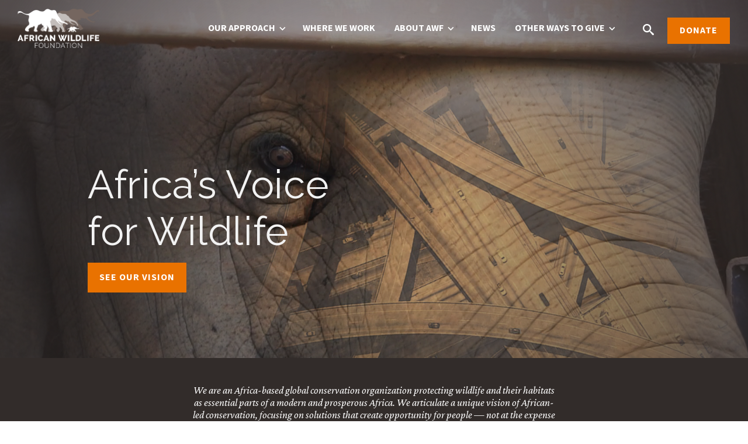

--- FILE ---
content_type: text/html; charset=UTF-8
request_url: https://www.awf.org/
body_size: 13502
content:

<!DOCTYPE html>

<html lang="en" dir="ltr" prefix="og: https://ogp.me/ns#">
  <head>
    <meta charset="utf-8" />
<noscript><style>form.antibot * :not(.antibot-message) { display: none !important; }</style>
</noscript><meta name="description" content="We are building a future for Africa where people and wildlife thrive." />
<meta name="abstract" content="We are building a future for Africa where people and wildlife thrive." />
<link rel="canonical" href="/" />
<link rel="shortlink" href="https://www.awf.org/" />
<link rel="image_src" href="/sites/default/files/2022-05/Web_am-DSC_7560.jpg" />
<link rel="icon" href="themes/custom/awf/favicon.ico" />
<link rel="icon" sizes="16x16" href="themes/custom/awf/favicon-16x16.png" />
<link rel="icon" sizes="32x32" href="themes/custom/awf/favicon-32x32.png" />
<link rel="icon" sizes="192x192" href="themes/custom/awf/android-chrome-192x192.png" />
<meta property="og:site_name" content="African Wildlife Foundation" />
<meta property="og:url" content="https://www.awf.org/node/4" />
<meta property="og:title" content="Home" />
<meta property="og:description" content="We&#039;re working to ensure wildlife and wild lands thrive in modern Africa. Our multi-faceted approach ensures conservation strategies work for wildlife and people." />
<meta property="og:image" content="https://www.awf.org/sites/default/files/2022-05/Web_am-DSC_7560.jpg" />
<meta property="og:image:url" content="https://www.awf.org/sites/default/files/2022-05/Web_am-DSC_7560.jpg" />
<meta property="og:image:secure_url" content="https://www.awf.org/sites/default/files/2022-05/Web_am-DSC_7560.jpg" />
<meta name="Generator" content="Drupal 10 (https://www.drupal.org)" />
<meta name="MobileOptimized" content="width" />
<meta name="HandheldFriendly" content="true" />
<meta name="viewport" content="width=device-width, initial-scale=1.0" />
<meta http-equiv="x-ua-compatible" content="ie=edge" />
<script>window.a2a_config=window.a2a_config||{};a2a_config.callbacks=[];a2a_config.overlays=[];a2a_config.templates={};a2a_config.icon_color = '#423630';</script>

    <title>Home | African Wildlife Foundation</title>
    <link rel="stylesheet" media="all" href="/sites/default/files/css/css_KW2lI5Yaekn_0jKGD305kRg3LdcapGA21Y3N7TMKPy8.css?delta=0&amp;language=en&amp;theme=awf&amp;include=[base64]" />
<link rel="stylesheet" media="all" href="//use.fontawesome.com/releases/v6.1.0/css/v4-shims.css" />
<link rel="stylesheet" media="all" href="/sites/default/files/css/css_HvtPYcpuOV4bLd9PGRW6LIbBGNfW63o4orcAVuuXlq8.css?delta=2&amp;language=en&amp;theme=awf&amp;include=[base64]" />
<link rel="stylesheet" media="all" href="/sites/default/files/css/css_ITTto1TPjWztYkg9JzP3tW7Ry7mucAH0w6GtwJUdpSs.css?delta=3&amp;language=en&amp;theme=awf&amp;include=[base64]" />
<link rel="stylesheet" media="all" href="//fonts.googleapis.com/css2?family=Crimson+Pro:ital,wght@0,400;0,700;1,400;1,700&amp;family=Crimson+Text:ital,wght@0,400;0,700;1,400;1,700&amp;family=Oswald:wght@400;700&amp;family=Raleway:ital,wght@0,100..900;1,100..900&amp;family=Source+Sans+3:ital,wght@0,300;0,400;0,600;0,700;1,300;1,400;1,600;1,700&amp;display=swap" />
<link rel="stylesheet" media="all" href="/sites/default/files/css/css_za7gbWE1yjJgrgQMpwAkfeshTPE4M-8giZObcAnjKDs.css?delta=5&amp;language=en&amp;theme=awf&amp;include=[base64]" />
<link rel="stylesheet" media="all" href="/webform/css/homepage_donate_form/custom.css?t8y5h7&amp;t99lp2" />


    <!-- Google Tag Manager -->
    <script>(function(w,d,s,l,i){w[l]=w[l]||[];w[l].push({'gtm.start':
    new Date().getTime(),event:'gtm.js'});var f=d.getElementsByTagName(s)[0],
    j=d.createElement(s),dl=l!='dataLayer'?'&l='+l:'';j.async=true;j.src=
    'https://www.googletagmanager.com/gtm.js?id='+i+dl;f.parentNode.insertBefore(j,f);
    })(window,document,'script','dataLayer','GTM-KLHM77');</script>
    <!-- End Google Tag Manager -->

    <script type="text/javascript" src="//platform-api.sharethis.com/js/sharethis.js#property=5a31b9ef0c3a12001239dcd5&product=inline-share-buttons"></script>
    

  </head>
  <body class="page-node-4 path-frontpage path- page-node-type-page">
    <!-- Google Tag Manager (noscript) -->
    <noscript><iframe src="https://www.googletagmanager.com/ns.html?id=GTM-KLHM77" height="0" width="0" style="display:none;visibility:hidden"></iframe></noscript>
    <!-- End Google Tag Manager (noscript) -->
        <a href="#main-content" class="visually-hidden focusable skip-link">
      Skip to main content
    </a>
    
      <div class="dialog-off-canvas-main-canvas" data-off-canvas-main-canvas>
    
	<div class="page--layout-builder page--basic-page page--home">
		  <div class="layout">
          <header role="banner">
        <div class="header-section">
          <div class="inner-wrapper">
            <a href="/" class="branding" rel="home" title="African Wildlife Foundation">
              <span class="logo">African Wildlife Foundation</span>
            </a>
            <nav>
              <div class="mainnav no-fundraise-button">
                <div class="container">
                  <div class="row">
                    <div class="search-content">
                      <span><a class="icon-search" href="/search">Search</a></span>
                    </div>
                    <button class="btn btn-navbar menu-toggle" type="button">
                      <span class="icon-bar"></span>
                      <span class="icon-bar"></span>
                      <span class="icon-bar"></span>
                    </button>
                    <div class="region region-header">
                        <div class="region region-nav-overlay">
    <nav role="navigation" aria-labelledby="block-mainmenu-menu" id="block-mainmenu" class="block block-menu navigation menu--main-menu">
            
  <h2 class="visually-hidden" id="block-mainmenu-menu">Main Menu</h2>
  

        
              <ul class="menu">
                    <li class="menu-item menu-item--expanded">
        <a href="/" class="menu-link is-active" data-drupal-link-system-path="&lt;front&gt;" aria-current="page">Our Approach</a>
                                <ul class="menu">
                    <li class="menu-item menu-item--expanded">
        <a href="/leading-for-wildlife" class="menu-link" data-drupal-link-system-path="node/9317">Leading for Wildlife</a>
                                <ul class="menu">
                    <li class="menu-item">
        <a href="/leading-for-wildlife/empowering-leadership" class="menu-link" data-drupal-link-system-path="node/9318">Empowering Leadership</a>
              </li>
                <li class="menu-item">
        <a href="/leading-for-wildlife/influencing-decision-making" class="menu-link" data-drupal-link-system-path="node/9319">Influencing Decision-Making</a>
              </li>
                <li class="menu-item">
        <a href="/leading-for-wildlife/amplifying-african-conservation-voices" class="menu-link" data-drupal-link-system-path="node/9320">Amplifying African Conservation Voices</a>
              </li>
        </ul>
  
              </li>
                <li class="menu-item menu-item--expanded">
        <a href="/living-with-wildlife" class="menu-link" data-drupal-link-system-path="node/9313">Living with Wildlife</a>
                                <ul class="menu">
                    <li class="menu-item">
        <a href="/living-with-wildlife/building-resilient-ecosystems" class="menu-link" data-drupal-link-system-path="node/9314">Building Resilient Ecosystems</a>
              </li>
                <li class="menu-item">
        <a href="/living-with-wildlife/supporting-resilient-people" class="menu-link" data-drupal-link-system-path="node/9315">Supporting Resilient People</a>
              </li>
                <li class="menu-item">
        <a href="/living-with-wildlife/ensuring-good-governance" class="menu-link" data-drupal-link-system-path="node/9316">Ensuring Good Governance</a>
              </li>
        </ul>
  
              </li>
                <li class="menu-item menu-item--expanded">
        <a href="/caring-for-wildlife" class="menu-link" data-drupal-link-system-path="node/9306">Caring for Wildlife</a>
                                <ul class="menu">
                    <li class="menu-item">
        <a href="/caring-for-wildlife/strengthening-wildlife-management" class="menu-link" data-drupal-link-system-path="node/9307">Strengthening Wildlife Management</a>
              </li>
                <li class="menu-item">
        <a href="/caring-for-wildlife/counter-wildlife-trafficking" class="menu-link" data-drupal-link-system-path="node/9309">Counter Wildlife Trafficking</a>
              </li>
                <li class="menu-item">
        <a href="/caring-for-wildlife/applying-conservation-science" class="menu-link" data-drupal-link-system-path="node/9311">Applying Conservation Science</a>
              </li>
                <li class="menu-item">
        <a href="/caring-for-wildlife/focal-wildlife-species" class="menu-link" data-drupal-link-system-path="node/9312">Our Focal Species</a>
              </li>
        </ul>
  
              </li>
        </ul>
  
              </li>
                <li class="menu-item">
        <a href="/where-we-work" class="menu-link" data-drupal-link-system-path="node/3032">Where We Work</a>
              </li>
                <li class="menu-item menu-item--expanded">
        <a href="/" class="menu-link is-active" data-drupal-link-system-path="&lt;front&gt;" aria-current="page">About AWF</a>
                                <ul class="menu">
                    <li class="menu-item">
        <a href="/about/strategic-vision" class="menu-link" data-drupal-link-system-path="node/9575">Strategic Vision</a>
              </li>
                <li class="menu-item">
        <a href="/about/resources-publications" class="menu-link" data-drupal-link-system-path="node/4983">Resources &amp; Publications</a>
              </li>
                <li class="menu-item">
        <a href="/about/awf-leadership-team" class="menu-link" data-drupal-link-system-path="node/8622">AWF Leadership</a>
              </li>
                <li class="menu-item">
        <a href="/pressroom" class="menu-link" data-drupal-link-system-path="node/9296">Pressroom</a>
              </li>
                <li class="menu-item">
        <a href="/about/financials" class="menu-link" data-drupal-link-system-path="node/9376">Financials</a>
              </li>
                <li class="menu-item">
        <a href="/about/history" class="menu-link" data-drupal-link-system-path="node/4975">History</a>
              </li>
                <li class="menu-item">
        <a href="/about/trustees" class="menu-link" data-drupal-link-system-path="node/9190">Board of Trustees</a>
              </li>
                <li class="menu-item">
        <a href="https://recruiting.ultipro.com/AFR1000AFWI/JobBoard/20e4eecc-c532-4e6a-bb5f-39ea79059f29/?q=&amp;o=postedDateDesc&amp;w=&amp;wc=&amp;we=&amp;wpst=" class="menu-link">Careers</a>
              </li>
                <li class="menu-item">
        <a href="/about/procurement" class="menu-link" data-drupal-link-system-path="node/4980">Procurement</a>
              </li>
                <li class="menu-item">
        <a href="/contact-us" class="menu-link" data-drupal-link-system-path="node/4993">Contact Us</a>
              </li>
                <li class="menu-item">
        <a href="/about/partners" class="menu-link" data-drupal-link-system-path="node/4986">Partners</a>
              </li>
        </ul>
  
              </li>
                <li class="menu-item">
        <a href="/news" class="menu-link" data-drupal-link-system-path="node/9295">News</a>
              </li>
                <li class="menu-item menu-item--expanded">
        <a href="/" class="menu-link is-active" data-drupal-link-system-path="&lt;front&gt;" aria-current="page">Other Ways to Give</a>
                                <ul class="menu">
                    <li class="menu-item">
        <a href="https://secure.awf.org/page/119125/donate/1" class="menu-link">Make a Donation</a>
              </li>
                <li class="menu-item">
        <a href="https://secure.awf.org/membership-renewal" class="menu-link">Renew Your Membership</a>
              </li>
                <li class="menu-item">
        <a href="https://secure.awf.org/page/113652/donate/1" class="menu-link">Give Monthly </a>
              </li>
                <li class="menu-item">
        <a href="http://awf.planmylegacy.org/" class="menu-link">Legacy and Estate Planning</a>
              </li>
                <li class="menu-item">
        <a href="https://www.awf.org/donate/gift-stock" class="menu-link">Gifts of Stock</a>
              </li>
                <li class="menu-item">
        <a href="https://www.awf.org/donate/donor-advised-funds" class="menu-link">Donor Advised Funds</a>
              </li>
        </ul>
  
              </li>
        </ul>
  


  </nav>

  </div>

                                                <div class="region region-top-right">
      

            	      <span class="region-donate header-donate">
        <a href="https://secure.awf.org/page/119125/donate/1?utm_campaign=fy26_AWForg_Menu_Button" class="donate" target="_blank">Donate</a>
              </span>
      



  </div>

                                          </div>
                  </div>
                </div>
              </div>
            </nav>
          </div>
        </div>
      </header>
    
                  <div class="layout__content--pre preface">
          
          
            <div class="region region-alert">
    <div data-drupal-messages-fallback class="hidden"></div>

  </div>

        </div>
          
          <main class="layout__content" role="main">
        <a id="main-content" tabindex="-1"></a>
                    <div class="region region-content">
    <div id="block-mainpagecontent" class="block block-system block-system-main-block block-main-page-content">
  
    
      
<article class="node node--type-page node--view-mode-full">

  
    

  
  <div class="node__content">
      <div class="layout layout--onecol">
    <div  class="layout__region layout__region--content">
      
<div class="banner">
  <div class="banner__image banner__image--desktop" style="background-image: linear-gradient(to bottom, rgba(75, 62, 54, 0.8) 0%, transparent 100%), url(/sites/default/files/2023-12/homepage-hero_giraffe_desktop.jpg)">
    <div class="banner__content">
      <div class="banner__heading">
        <h1 class="banner__title">Africa’s Voice for Wildlife</h1>
              </div>
              <a href="/about/strategic-vision" class="btn-orange banner__link">See Our Vision</a>
          </div>
  </div>
      <div class="banner__image banner__image--mobile" style="background-image: linear-gradient(to bottom, rgba(75, 62, 54, 0.8) 0%, transparent 100%), url(/sites/default/files/2023-12/awf.org_homepage-hero_vision_mobile.jpg)">
      <div class="banner__content">
        <div class="banner__heading">
          <h1 class="banner__title">Africa’s Voice for Wildlife</h1>
                  </div>
                  <a href="/about/strategic-vision" class="btn-orange banner__link">See Our Vision</a>
              </div>
    </div>
  
  
    <div class="homepage-banner-video">
      <video id="home-bg-video" autoplay loop muted>
        <source src="/sites/default/files/2024-10/202410_strategic-vision_website-teaser_v2.mp4" type="video/mp4">
      </video>
    </div>

  
      <div class="banner__footer">
      <div class="banner__overview"><p><em>We are an Africa-based global conservation organization protecting wildlife and their habitats as essential parts of a modern and prosperous Africa. We articulate a unique vision of African-led conservation, focusing on solutions that create opportunity for people — not at the expense of wildlife and their habitats, but <u>because</u> of them.</em></p></div>
    </div>
  </div><div class="views-element-container block block-views block-views-blockcampaign-home-page-banner block-">
  
    
      <div><div class="view view-campaign view-id-campaign view-display-id-home_page_banner js-view-dom-id-7fd62282d1298df2a70a187fa1b7a9b731d783fe076fbc2e68299f9fdb077b3c">
  
    
      
      <div class="view-content">
          <div class="views-row">  <div class="campaign campaign--no-bg"><div>
  <div class="campaign__content">
    <div class="campaign__inner-container">
      <h2 class="campaign__title">Where Conservation Increases Prosperity</h2>
              <div class="campaign__body"><p class="p1">In Cameroon’s Dja Faunal Reserve, conservation and biodiversity economies are creating lasting economic opportunity while protecting one of Africa’s richest wildlife ecosystems.</p></div>
                    
<a class="button" id="campaign-link-explore" href="https://awf.org/dja-story-map">
  Explore Our Immersive Story Map
  <span class="line -right"></span>
  <span class="line -top"></span>
  <span class="line -left"></span>
  <span class="line -bottom"></span>
</a>          </div>
  </div>
      <a class="campaign__link--image" href=https://awf.org/dja-story-map rel="noopener noreferrer" target="_blank">
      <div class="campaign__image"><article class="media media--type-image media--view-mode-default">
  
      
            <div class="field field--name-field-media-image field--type-image field--label-hidden field__item">  <img loading="lazy" src="/sites/default/files/2025-12/homepage-campaign-story_dja-story-map.jpeg" width="580" height="700" alt="Dja Faunal Reserve" />

</div>
      
  </article>
</div>
    </a>
  </div></div>

    </div>
  
          </div>
</div>

  </div>
<div class="block block-webform block-webform-block">
  
    
      <span id="webform-submission-newsletter-node-4-form-ajax-content"></span><div id="webform-submission-newsletter-node-4-form-ajax" class="webform-ajax-form-wrapper" data-effect="fade" data-progress-type="throbber"><form class="webform-submission-form webform-submission-add-form webform-submission-newsletter-form webform-submission-newsletter-add-form webform-submission-newsletter-node-4-form webform-submission-newsletter-node-4-add-form js-webform-details-toggle webform-details-toggle antibot" data-drupal-selector="webform-submission-newsletter-node-4-add-form" data-action="/" action="/antibot" method="post" id="webform-submission-newsletter-node-4-add-form" accept-charset="UTF-8">
  
  <noscript>
  <div class="antibot-no-js antibot-message antibot-message-warning">You must have JavaScript enabled to use this form.</div>
</noscript>
<div id="edit-newsletter" class="js-form-item form-item js-form-type-webform-markup form-type-webform-markup js-form-item-newsletter form-item-newsletter form-no-label">
        <h4>Sign up for our Newsletter</h4>
        </div>
<div class="js-form-item form-item js-form-type-textfield form-type-textfield js-form-item-first-name form-item-first-name">
      <label for="edit-first-name" class="js-form-required form-required">First Name</label>
        <input autocomplete="off" data-drupal-selector="edit-first-name" type="text" id="edit-first-name" name="first_name" value="" size="60" maxlength="255" class="form-text required" required="required" aria-required="true" />

        </div>
<div class="js-form-item form-item js-form-type-textfield form-type-textfield js-form-item-last-name form-item-last-name">
      <label for="edit-last-name" class="js-form-required form-required">Last Name</label>
        <input autocomplete="off" data-drupal-selector="edit-last-name" type="text" id="edit-last-name" name="last_name" value="" size="60" maxlength="255" class="form-text required" required="required" aria-required="true" />

        </div>
<div class="js-form-item form-item js-form-type-email form-type-email js-form-item-mail form-item-mail">
      <label for="edit-mail" class="js-form-required form-required">Email Address</label>
        <input data-drupal-selector="edit-mail" type="email" id="edit-mail" name="mail" value="" size="60" maxlength="254" class="form-email required" required="required" aria-required="true" />

        </div>


  <input data-drupal-selector="edit-captcha-sid" type="hidden" name="captcha_sid" value="732330" />
<input data-drupal-selector="edit-captcha-token" type="hidden" name="captcha_token" value="hj0JZouPjatwauh1SY2KKGlwnaA9ELJJVNc8oCBDKBY" />
<input id="recaptcha-v3-token" class="recaptcha-v3-token" data-recaptcha-v3-action="awf_test" data-recaptcha-v3-site-key="6Ldxgr8rAAAAAFDkD70wcsNNnaoLjbQb1--iHW9u" data-drupal-selector="edit-captcha-response" type="hidden" name="captcha_response" value="" />
<input data-drupal-selector="edit-is-recaptcha-v3" type="hidden" name="is_recaptcha_v3" value="1" />

<div data-drupal-selector="edit-actions" class="form-actions webform-actions js-form-wrapper form-wrapper" id="edit-actions"><input class="webform-button--submit gtm-newsletter-submit button button--primary js-form-submit form-submit" data-drupal-selector="edit-actions-submit" data-disable-refocus="true" type="submit" id="edit-actions-submit" name="op" value="Sign Up Now" />

</div>
<input data-drupal-selector="edit-antibot-key" type="hidden" name="antibot_key" value="" />
<input autocomplete="off" data-drupal-selector="form-rzcz6jzfjrukmrelsaqbaxjin5sxr1kscamn4hlehsk" type="hidden" name="form_build_id" value="form-rZCz6JzFjRuKMrelsaQBAxJIN5SXr1kScaMn4hlEHSk" />
<input data-drupal-selector="edit-webform-submission-newsletter-node-4-add-form" type="hidden" name="form_id" value="webform_submission_newsletter_node_4_add_form" />
<div class="hpele-textfield js-form-wrapper form-wrapper" style="display: none !important;"><div class="js-form-item form-item js-form-type-textfield form-type-textfield js-form-item-hpele form-item-hpele">
      <label for="edit-hpele">Leave this field blank</label>
        <input autocomplete="off" data-drupal-selector="edit-hpele" type="text" id="edit-hpele" name="hpele" value="" size="20" maxlength="128" class="form-text" />

        </div>
</div>


  
</form>
</div>
  </div>
<div class="views-element-container block block-views block-views-blockhomepage-multi-view-block-1 block-">
  
    
      <div><div class="latest-news view view-homepage-multi-view view-id-homepage_multi_view view-display-id-block_1 js-view-dom-id-0965eaf59c95ef23e5e4ea92fee0cbd13649f979fc460889a3981ba0528cd30e">
  
    
      <div class="view-header">
      <h2>AWF in Action</h2>
<h3>Articles</h3>
    </div>
          <div class="attachment attachment-before">
      <div class="views-element-container"><div class="latest-news view view-homepage-multi-view view-id-homepage_multi_view view-display-id-attachment_2 js-view-dom-id-f3cd872171f63a23d4c33990178491949473bfaa261491d1f8768117c2f0f474">
  
    
      <div class="view-header">
      <h3>News</h3>
    </div>
      
      <div class="view-content">
          <div class="views-row"><div class="views-field views-field-title"><span class="field-content"><a href="/pressroom/awf-launches-geospatial-leaders-fellowship-africas-conservation-innovators" hreflang="en">AWF Launches Geospatial Leaders Fellowship for Africa’s Conservation Innovators </a></span></div><div class="views-field views-field-field-date"><div class="field-content">December 17, 2025</div></div></div>
    <div class="views-row"><div class="views-field views-field-title"><span class="field-content"><a href="/pressroom/awf-and-wck-announce-call-applications-2026-young-conservation-heroes-scholarship-tsavo" hreflang="en">AWF and WCK Announce Call for Applications for the 2026 Young Conservation Heroes Scholarship in Tsavo, Kenya </a></span></div><div class="views-field views-field-field-date"><div class="field-content">December 02, 2025</div></div></div>
    <div class="views-row"><div class="views-field views-field-title"><span class="field-content"><a href="/pressroom/awf-statement-convention-international-trade-endangered-species-wild-fauna-and-flora" hreflang="en">AWF Statement Convention on International Trade in Endangered Species of Wild Fauna and Flora (CITES) CoP20 </a></span></div><div class="views-field views-field-field-date"><div class="field-content">November 24, 2025</div></div></div>
    <div class="views-row"><div class="views-field views-field-title"><span class="field-content"><a href="/pressroom/awf-statement-unfcc-cop30-outcomes" hreflang="en">AWF Statement on UNFCC COP30 Outcomes </a></span></div><div class="views-field views-field-field-date"><div class="field-content">November 21, 2025</div></div></div>
    <div class="views-row"><div class="views-field views-field-title"><span class="field-content"><a href="/pressroom/african-wildlife-foundation-pledges-30-million-year-conservation-africa-biodiversity" hreflang="en">African Wildlife Foundation Pledges $30 Million Per Year for Conservation at Africa Biodiversity Summit.</a></span></div><div class="views-field views-field-field-date"><div class="field-content">November 05, 2025</div></div></div>

    </div>
  
          <div class="more-link">
  
<a class="button" href="/news">
  View More News
  <span class="line -right"></span>
  <span class="line -top"></span>
  <span class="line -left"></span>
  <span class="line -bottom"></span>
</a></div>
      </div>
</div>

    </div>
  
      <div class="view-content">
          <div class="views-row"><div><div><span class="image-wrapper"><a href="/news/next-global-order-will-be-nature-powered-and-africa-holding-blueprint ">  <img loading="lazy" src="/sites/default/files/styles/homepage_news_featured_image_large/public/2026-01/AWF_Sertified-Photography_GEF-OFPs-Regional-Workshop_Nairobi-Kenya_April2025_DSC08472-2.jpg.webp?itok=W0PrVJo3" width="792" height="455" alt="AWF CEO,Kaddu Sebunya shares his remarks during the GEF OFP Roundtable workshop at the AWF Headquarters in Nairobi, Kenya" class="image-style-homepage-news-featured-image-large" />


</a></span></div></div><div><span><h4 class="field--listing-title"><a href="/news/next-global-order-will-be-nature-powered-and-africa-holding-blueprint">The Next Global Order Will Be Nature-Powered and Africa Is Holding the Blueprint</a></h4>
<p>Africa steps into this new year standing at an inflection point—one defined not by what the world once promised to do for the continent but by what Africa is now positioned to do for itself, and ultim… <a id="homepage-news-read-more" href="/news/next-global-order-will-be-nature-powered-and-africa-holding-blueprint">Read more</a></p></span></div></div>

    </div>
  
        <div class="attachment attachment-after">
      <div class="views-element-container"><div class="latest-articles view view-homepage-multi-view view-id-homepage_multi_view view-display-id-attachment_1 js-view-dom-id-d0608face629fdb2f40ac668fb8ba8a291c2fd0fc969c99eba9fdefd4955716d">
  
    
      
      <div class="view-content">
          <div class="views-row"><div class="views-field views-field-nothing"><span class="field-content"><a href="/news/community-eco-guards-reimagining-conservation-rwandas-volcanoes-landscape"><span class="image-wrapper"><article class="media media--type-image media--view-mode-featured-image-medium">
  
      
            <div class="field field--name-field-media-image field--type-image field--label-hidden field__item">    
                  
              
                  <img loading="eager" srcset="/sites/default/files/styles/featured_image_400x220_/public/2026-01/0L4A1689-2.jpg?itok=FTQfO2dz 1x" width="2048" height="1365" src="/sites/default/files/2026-01/0L4A1689-2.jpg" alt="A Community Eco-Guard surveys the Volcanoes Landscape." />

  

</div>
      
  </article>
</span>
<h4 class="field--listing-title">Community Eco-Guards Reimagining Conservation in Rwanda’s Volcanoes Landscape</h4>
<span class="field--listing-date"><time datetime="2026-01-26T05:33:08-05:00" class="datetime">January 26, 2026</time>
</span></a></span></div></div>
    <div class="views-row"><div class="views-field views-field-nothing"><span class="field-content"><a href="/news/rwandas-2025-conservation-journey-centering-people-youth-and-landscapes-changing-climate"><span class="image-wrapper"><article class="media media--type-image media--view-mode-featured-image-medium">
  
      
            <div class="field field--name-field-media-image field--type-image field--label-hidden field__item">    
                  
              
                  <img loading="eager" srcset="/sites/default/files/styles/featured_image_400x220_/public/2026-01/Screenshot%202026-01-23%20at%2012.51.29%E2%80%AFPM.png?itok=m9XwVjDd 1x" width="2146" height="1510" src="/sites/default/files/2026-01/Screenshot%202026-01-23%20at%2012.51.29%E2%80%AFPM.png" alt="Rwanda Development Board CEO Jean Guy Afrika (third from left), alongside Dr. Telesphore Ndabamenye (center), Minister of Agriculture and Animal Resources, and Patrick Nsabimana (far right), AWF Rwanda Country Coordinator, marked the launch of the Kiningi horticulture hub in August 2025. " />

  

</div>
      
  </article>
</span>
<h4 class="field--listing-title">Rwanda’s 2025 Conservation Journey: Centering People, Youth, and Landscapes in a Changing Climate</h4>
<span class="field--listing-date"><time datetime="2026-01-23T04:28:08-05:00" class="datetime">January 23, 2026</time>
</span></a></span></div></div>

    </div>
  
          <div class="more-link">
  
<a class="button" href="/blog">
  View More Articles
  <span class="line -right"></span>
  <span class="line -top"></span>
  <span class="line -left"></span>
  <span class="line -bottom"></span>
</a></div>
      </div>
</div>

    </div>
        </div>
</div>

  </div>
      
<div class="section--card">
  <div class="section__content">
    <div class="section__inner-content">
              <h2 class="section__title">We’re working to ensure wildlife and wild lands thrive in modern Africa.</h2>
                    <div class="section__summary"><p>Our multi-faceted approach ensures conservation strategies work for wildlife and people.</p></div>
          </div>
          <div class="section__cards">
                  <div class="section__card">    
<a class="card card--square card--yellow" href="/leading-for-wildlife">
  <div class="card__image"><article class="media media--type-image media--view-mode-square-medium">
  
      
            <div class="field field--name-field-media-image field--type-image field--label-hidden field__item">  <img loading="lazy" src="/sites/default/files/styles/medium/public/2023-12/Leading-splash.jpg?itok=vfpV5_Fd" width="220" height="220" alt="People gathered at APAC Congress Rwanda 2022" class="image-style-medium" />


</div>
      
  </article>
</div>
  <h3 class="card__title">Leading for Wildlife</h3>
</a></div>
                  <div class="section__card">    
<a class="card card--square card--turquoise" href="/living-with-wildlife">
  <div class="card__image"><article class="media media--type-image media--view-mode-square-medium">
  
      
            <div class="field field--name-field-media-image field--type-image field--label-hidden field__item">  <img loading="lazy" src="/sites/default/files/styles/medium/public/2023-12/Landscape-splash.jpg?itok=4HWASfd9" width="220" height="220" alt="A Masai Giraffe in Nairobi National Park with the city in the background" class="image-style-medium" />


</div>
      
  </article>
</div>
  <h3 class="card__title">Living with Wildlife</h3>
</a></div>
                  <div class="section__card">    
<a class="card card--square card--purple" href="/caring-for-wildlife">
  <div class="card__image"><article class="media media--type-image media--view-mode-square-medium">
  
      
            <div class="field field--name-field-media-image field--type-image field--label-hidden field__item">  <img loading="lazy" src="/sites/default/files/styles/medium/public/2023-12/wildlife-splash.jpg?itok=07QFeOUZ" width="220" height="220" alt="Caring for Wildlife banner: Elephants at the Watering Hole" class="image-style-medium" />


</div>
      
  </article>
</div>
  <h3 class="card__title">Caring for Wildlife</h3>
</a></div>
              </div>
      </div>
</div>
    </div>
  </div>

  </div>

</article>

  </div>

  </div>

              </main>
    
                  <div class="layout__content--post">
            <div class="region region-content-post">
    <div id="block-awf-webform-home-donate" class="block block-webform block-webform-block block-webform-homepage-donate-form">
  
      <h2 class="element-invisible">Webform: Homepage: Donate Form</h2>
    
      <form class="webform-submission-form webform-submission-add-form webform-submission-homepage-donate-form-form webform-submission-homepage-donate-form-add-form webform-submission-homepage-donate-form-node-4-form webform-submission-homepage-donate-form-node-4-add-form homepage-donate-form js-webform-details-toggle webform-details-toggle" data-drupal-selector="webform-submission-homepage-donate-form-node-4-add-form" action="/" method="post" id="webform-submission-homepage-donate-form-node-4-add-form" accept-charset="UTF-8">
  
  <div data-drupal-selector="edit-flexbox" id="edit-flexbox" class="js-form-wrapper form-wrapper"><div id="edit-title" class="js-form-item form-item js-form-type-webform-markup form-type-webform-markup js-form-item-title form-item-title form-no-label">
        <h4>Make a gift to protect Africa's most vulnerable species.</h4>
        </div>
<div data-drupal-selector="edit-actions" class="form-actions webform-actions js-form-wrapper form-wrapper" id="edit-actions--3"><input class="webform-button--submit button-orange button button--primary js-form-submit form-submit" data-drupal-selector="edit-actions-submit-2" type="submit" id="edit-actions-submit--2" name="op" value="Donate" />

</div>
</div>
<input autocomplete="off" data-drupal-selector="form-u4jekt-0hqfznbiiwmhakagxkaknp7osht2ufmwt9ms" type="hidden" name="form_build_id" value="form-U4JeKT-0hQFzNBIIwmhakAgxKaKNP7Osht2UfMWT9ms" />
<input data-drupal-selector="edit-webform-submission-homepage-donate-form-node-4-add-form" type="hidden" name="form_id" value="webform_submission_homepage_donate_form_node_4_add_form" />
<div class="hpele-textfield js-form-wrapper form-wrapper" style="display: none !important;"><div class="js-form-item form-item js-form-type-textfield form-type-textfield js-form-item-hpele form-item-hpele">
      <label for="edit-hpele--2">Leave this field blank</label>
        <input autocomplete="off" data-drupal-selector="edit-hpele" type="text" id="edit-hpele--2" name="hpele" value="" size="20" maxlength="128" class="form-text" />

        </div>
</div>


  
</form>

  </div>

  </div>

        </div>
          
    <footer class="footer" role="contentinfo">
  <div class="footer__content">
    <div class="footer__content--top">
      <div class="footer__menu--top">  <div class="region region-footer">
    <nav role="navigation" aria-labelledby="block-awf-footer-menu" id="block-awf-footer" class="block block-menu navigation menu--footer">
            
  <h2 class="visually-hidden" id="block-awf-footer-menu">Footer Menu</h2>
  

        
              <ul class="menu">
                    <li class="menu-item">
        <a href="https://secure.awf.org/page/112301/subscribe/1" class="menu-link">Sign Up for Our Newsletter</a>
              </li>
                <li class="menu-item">
        <a href="/where-we-work" class="menu-link" data-drupal-link-system-path="node/3032">Where We Work</a>
              </li>
                <li class="menu-item">
        <a href="/news" class="menu-link" data-drupal-link-system-path="node/9295">News</a>
              </li>
                <li class="menu-item">
        <a href="/contact-us" class="menu-link" data-drupal-link-system-path="node/4993">Contact Us</a>
              </li>
                <li class="menu-item">
        <a href="https://recruiting.ultipro.com/AFR1000AFWI/JobBoard/20e4eecc-c532-4e6a-bb5f-39ea79059f29/?q=&amp;o=postedDateDesc&amp;w=&amp;wc=&amp;we=&amp;wpst=" class="menu-link">Careers</a>
              </li>
                <li class="menu-item">
        <a href="/about/procurement" class="menu-link" data-drupal-link-system-path="node/4980">Procurement</a>
              </li>
                <li class="menu-item">
        <a href="https://secure.awf.org/user" class="menu-link">My AWF Login</a>
              </li>
        </ul>
  


  </nav>

  </div>
</div>
      <nav class="footer__social">
        <ul class="footer__menu--social">
          <li class="footer__menu-item">
             <li class="footer__menu-item">
              <a
                class="footer__menu-link footer__menu-link--fb"
                aria-label="Facebook"
                target="__blank"
                href="https://www.facebook.com/AfricanWildlifeFoundation"
              >
                <svg fill="none" height="23" viewBox="0 0 14 23" width="14" xmlns="http://www.w3.org/2000/svg"><path d="m9.03794 21.9206v-9.5921h3.29276l.4914-3.73596h-3.78416v-2.38451c0-1.08114.30716-1.81992 1.89206-1.81992h2.0211v-3.33951c-.3502-.04805-1.5542-.150162-2.9487-.150162-2.91797 0-4.91448 1.741832-4.91448 4.937202v2.7569h-3.29886v3.73596h3.29886v9.5921z" fill="#fff"/></svg>
              </a>
            </li>
            <a class="footer__menu-link footer__menu-link--ig"
              aria-label="Instagram"
              target="__blank"
              href="https://www.instagram.com/africanwildlifefoundation"
            >
              <svg fill="none" height="15" viewBox="0 0 15 15" width="15" xmlns="http://www.w3.org/2000/svg" xmlns:xlink="http://www.w3.org/1999/xlink"><path d="m7.50165.59375c-1.875 0-2.11185.007895-2.85.043421-.73422.031579-1.23553.15-1.67369.319737-.45395.177632-.84079.414472-1.22368.797372-.3829.38289-.61974.76973-.797372 1.22368-.169737.43816-.288158.94342-.319737 1.67763-.035526.73421-.043421.97106-.043421 2.84606s.007895 2.11184.043421 2.84995c.031579.7343.15 1.2356.319737 1.6777.177632.4539.414472.8408.797372 1.2237.38289.3829.76973.6197 1.22368.7973.43816.1698.94342.2882 1.67763.3198.73816.0355.97106.0434 2.85.0434 1.875 0 2.11185-.0079 2.85001-.0434.7342-.0316 1.2355-.15 1.6776-.3198.454-.1776.8408-.4144 1.2237-.7973s.6197-.7698.7974-1.2237c.1697-.4382.2881-.9434.3197-1.6777.0355-.73811.0434-.97101.0434-2.84995 0-1.875-.0079-2.11185-.0434-2.85001-.0316-.73421-.15-1.23552-.3197-1.67763-.1777-.45394-.4145-.84079-.7974-1.22368-.3829-.3829-.7697-.61974-1.2237-.797369-.4381-.169737-.9434-.288158-1.6776-.319737-.74211-.031579-.97895-.039474-2.85395-.039474zm0 1.24342c1.84342 0 2.06447.0079 2.79075.03947.675.03158 1.0382.14211 1.2829.23685.3237.12631.5527.27631.7935.5171.2407.24079.3907.47369.5171.79342.0947.24474.2052.6079.2368 1.2829.0316.73026.0395.94737.0395 2.79079s-.0079 2.06447-.0395 2.7908c-.0316.675-.1421 1.0381-.2368 1.2829-.1264.3237-.2764.5526-.5171.7934-.2408.2408-.4737.3908-.7935.5171-.2447.0947-.6079.2053-1.2829.2369-.73023.0315-.94733.0394-2.79075.0394-1.84343 0-2.06448-.0079-2.79079-.0394-.675-.0316-1.03816-.1422-1.2829-.2369-.32368-.1263-.55263-.2763-.79342-.5171s-.39079-.4737-.51711-.7934c-.09473-.2448-.20526-.6079-.23684-1.2829-.03158-.73028-.03947-.94738-.03947-2.7908s.00789-2.06448.03947-2.79079c.03158-.675.14211-1.03816.23684-1.2829.12632-.32368.27632-.55263.51711-.79342s.47368-.39079.79342-.5171c.24474-.09474.6079-.20527 1.2829-.23685.72631-.03157.94736-.03947 2.79079-.03947z"/><path d="m7.50181 9.80312c-1.27105 0-2.30132-1.03026-2.30132-2.30131s1.03027-2.30132 2.30132-2.30132 2.30131 1.03027 2.30131 2.30132-1.03026 2.30131-2.30131 2.30131zm0-5.85c-1.9579 0-3.54869 1.58685-3.54869 3.54869 0 1.95789 1.58685 3.54869 3.54869 3.54869 1.95789 0 3.54869-1.58685 3.54869-3.54869 0-1.9579-1.5908-3.54869-3.54869-3.54869z"/><path d="m12.0173 3.81332c0 .4579-.3711.82895-.829.82895s-.8289-.37105-.8289-.82895c0-.45789.371-.82894.8289-.82894s.829.37105.829.82894z"/></svg>
            </a>
          </li>
          <li class="footer__menu-item">
            <a
              class="footer__menu-link footer__menu-link--li
              aria-label="LinkedIn)"
              target="__blank"
              href="https://www.linkedin.com/company/african-wildlife-foundation/"
            >
              <svg fill="none" viewBox="0 0 34 34" width="19" xmlns="http://www.w3.org/2000/svg" xmlns:xlink="http://www.w3.org/1999/xlink"><clipPath id="a"><path d="m0 0h34v34h-34z"/></clipPath><g clip-path="url(#a)"><path d="m31.4854 0h-28.97746c-1.3843 0-2.50794 1.09769-2.50794 2.45184v29.09466c0 1.3541 1.12364 2.4535 2.50794 2.4535h28.97746c1.3859 0 2.5146-1.0994 2.5146-2.4535v-29.09466c0-1.35415-1.1287-2.45184-2.5146-2.45184zm-21.4002 28.9718h-5.04761v-16.2256h5.04761zm-2.52213-18.4427c-1.61988 0-2.92564-1.30984-2.92564-2.92379 0-1.61396 1.30576-2.92467 2.92564-2.92467 1.61989 0 2.92313 1.30988 2.92313 2.92467s-1.30993 2.92379-2.92313 2.92379zm21.41023 18.4427h-5.0426v-7.891c0-1.8812-.0318-4.3013-2.6199-4.3013-2.5882 0-3.0243 2.05-3.0243 4.1668v8.0255h-5.0375v-16.2256h4.8345v2.218h.0694c.6717-1.2756 2.3174-2.6206 4.7711-2.6206 5.1061 0 6.0493 3.3599 6.0493 7.7298z" fill="#f2f2f2"/></g></svg>
            </a>
          </li>
          <li class="footer__menu-item">
            <a
              class="footer__menu-link footer__menu-link--x"
              aria-label="X (Twitter)"
              target="__blank"
              href="https://x.com/AWF_Official"
            >
              <svg width="19" height="" viewBox="0 0 1200 1227" fill="none" xmlns="http://www.w3.org/2000/svg">
<path d="M714.163 519.284L1160.89 0H1055.03L667.137 450.887L357.328 0H0L468.492 681.821L0 1226.37H105.866L515.491 750.218L842.672 1226.37H1200L714.137 519.284H714.163ZM569.165 687.828L521.697 619.934L144.011 79.6944H306.615L611.412 515.685L658.88 583.579L1055.08 1150.3H892.476L569.165 687.854V687.828Z" fill="white"/>
</svg>

            </a>
          </li>
          <li class="footer__menu-item">
            <a
              class="footer__menu-link footer__menu-link--yt"
              aria-label="YouTube"
              target="__blank"
              href="https://www.youtube.com/AfricanWildlife"
            >
              <svg fill="none" height="17" viewBox="0 0 24 17" width="24" xmlns="http://www.w3.org/2000/svg" xmlns:xlink="http://www.w3.org/1999/xlink"><path d="m22.8102 3.09245c.4565 1.72695.4565 5.34067.4565 5.34067s0 3.61368-.4565 5.34068c-.2502.9545-.9876 1.7092-1.9269 1.9622-1.703.4662-8.5195.4662-8.5195.4662s-6.81648 0-8.51951-.4617c-.93929-.2575-1.67669-1.0078-1.92687-1.9623-.45648-1.7314-.45648-5.34508-.45648-5.34508s0-3.61372.45648-5.34067c.25018-.95449.98758-1.7092 1.92687-1.96224 1.70303-.466148 8.51951-.466148 8.51951-.466148s6.8165 0 8.5195.461708c.9393.25748 1.6767 1.00775 1.9269 1.96668zm-12.6761 8.62145 5.6972-3.28078-5.6972-3.28077z" fill="#fff"/></svg>
            </a>
          </li>
        </ul>
      </nav>
    </div>
    <div class="footer__content--bottom">
      <div class="footer__menu--bottom">  <div class="region region-footer-bottom">
    <nav role="navigation" aria-labelledby="block-footerutility-menu" id="block-footerutility" class="block block-menu navigation menu--footer-utility">
            
  <h2 class="visually-hidden" id="block-footerutility-menu">Footer Utility</h2>
  

        
              <ul class="menu">
                    <li class="menu-item">
        <a href="/privacy-policy" class="menu-link" data-drupal-link-system-path="node/3961">Privacy Policy</a>
              </li>
                <li class="menu-item">
        <a href="/credits-and-copyright" class="menu-link" data-drupal-link-system-path="node/3960">Credits &amp; Copyright</a>
              </li>
        </ul>
  


  </nav>

  </div>
</div>
      <nav class="footer__review">
        <ul class="footer__menu--review">
          <li class="footer__menu-item">
            <a class="footer__menu-link footer__menu-link--navigator"
              aria-label="Charity Navigator"
              target="__blank"
              href="https://www.charitynavigator.org/ein/520781390"
            >
              <img src="/themes/custom/awf/component-library/modules/footer/images/logo--charity-navigator.png" alt="Charity Navigator Logo" />
            </a>
          </li>
          <li class="footer__menu-item">
            <a
              class="footer__menu-link footer__menu-link--watch"
              aria-label="Candid."
              target="__blank"
              href="https://app.candid.org/profile/7747609"
            >
              <img src="/themes/custom/awf/component-library/modules/footer/images/logo--candid.png" alt="Candid Logo" />
            </a>
          </li>
        </ul>
      </nav>
    </div>
    <div class="footer__legal">  <div class="region region-footer-legal">
    <div id="block-taxinfous" class="block block-block-content block-block-content4f05f46d-5e88-48cd-b07b-225e01611b8a block-tax-info-us">
  
    
      
            <div class="clearfix text-formatted field field--name-body field--type-text-with-summary field--label-hidden field__item"><p>African Wildlife Foundation is headquartered in Nairobi, Kenya, a registered 501(c)3 organization in the United States and a registered charity in the United Kingdom and Canada.</p></div>
      
  </div>
<div id="block-awf-blockcustomcode" class="block block-block-content block-block-content6b80ca8a-e90d-4a75-8a43-ceb0040588fd block-block-custom-code">
  
    
      
            <div class="clearfix text-formatted field field--name-body field--type-text-with-summary field--label-hidden field__item"><style>
.page-node-8690 .esri-popup .esri-feature-content .map-data__link {
display: none;
}
.page-node-type-career .layout h1 {
font-size: 3rem !important;
}
.node--type-career .left, .node--type-career .right {
}
.path-frontpage .field--name-field-video-youth-program {
display: none;
}
.path-frontpage .field--name-field-media-oembed-video {
padding: 0;
}
@media (min-width: 760px) {
.node--type-career.node--view-mode-full .blog-details {
flex-direction: column;
}
}
@media (min-width: 1024px) {
.page-node-type-career .layout h1 {
font-size: 3rem !important;
}
}
.page-node-3032 .esri-popup__main-container .esri-popup__content .esri-feature-content h2{
display: none;
}
</style></div>
      
  </div>

  </div>
</div>
  </div>
</footer>  </div>

	</div>

  </div>

    
    <script type="application/json" data-drupal-selector="drupal-settings-json">{"path":{"baseUrl":"\/","pathPrefix":"","currentPath":"node\/4","currentPathIsAdmin":false,"isFront":true,"currentLanguage":"en"},"pluralDelimiter":"\u0003","suppressDeprecationErrors":true,"ajaxPageState":{"libraries":"[base64]","theme":"awf","theme_token":null},"ajaxTrustedUrl":{"form_action_p_pvdeGsVG5zNF_XLGPTvYSKCf43t8qZYSwcfZl2uzM":true,"\/node\/4?f%5B0%5D=country_tagged%3A3\u0026f%5B1%5D=country_tagged%3A12\u0026f%5B2%5D=country_tagged%3A513\u0026page=6\u0026ajax_form=1":true},"smartIp":"{\u0022location\u0022:{\u0022source\u0022:\u0022smart_ip\u0022,\u0022ipAddress\u0022:\u0022172.69.222.111\u0022,\u0022ipVersion\u0022:4,\u0022timestamp\u0022:1769711857,\u0022originalData\u0022:{\u0022continent\u0022:{\u0022code\u0022:\u0022NA\u0022,\u0022geoname_id\u0022:6255149,\u0022names\u0022:{\u0022de\u0022:\u0022Nordamerika\u0022,\u0022en\u0022:\u0022North America\u0022,\u0022es\u0022:\u0022Norteam\\u00e9rica\u0022,\u0022fr\u0022:\u0022Am\\u00e9rique du Nord\u0022,\u0022ja\u0022:\u0022\\u5317\\u30a2\\u30e1\\u30ea\\u30ab\u0022,\u0022pt-BR\u0022:\u0022Am\\u00e9rica do Norte\u0022,\u0022ru\u0022:\u0022\\u0421\\u0435\\u0432\\u0435\\u0440\\u043d\\u0430\\u044f \\u0410\\u043c\\u0435\\u0440\\u0438\\u043a\\u0430\u0022,\u0022zh-CN\u0022:\u0022\\u5317\\u7f8e\\u6d32\u0022}},\u0022country\u0022:{\u0022geoname_id\u0022:6252001,\u0022iso_code\u0022:\u0022US\u0022,\u0022names\u0022:{\u0022de\u0022:\u0022USA\u0022,\u0022en\u0022:\u0022United States\u0022,\u0022es\u0022:\u0022Estados Unidos\u0022,\u0022fr\u0022:\u0022\\u00c9tats Unis\u0022,\u0022ja\u0022:\u0022\\u30a2\\u30e1\\u30ea\\u30ab\u0022,\u0022pt-BR\u0022:\u0022EUA\u0022,\u0022ru\u0022:\u0022\\u0421\\u0428\\u0410\u0022,\u0022zh-CN\u0022:\u0022\\u7f8e\\u56fd\u0022}},\u0022registered_country\u0022:{\u0022geoname_id\u0022:6252001,\u0022iso_code\u0022:\u0022US\u0022,\u0022names\u0022:{\u0022de\u0022:\u0022USA\u0022,\u0022en\u0022:\u0022United States\u0022,\u0022es\u0022:\u0022Estados Unidos\u0022,\u0022fr\u0022:\u0022\\u00c9tats Unis\u0022,\u0022ja\u0022:\u0022\\u30a2\\u30e1\\u30ea\\u30ab\u0022,\u0022pt-BR\u0022:\u0022EUA\u0022,\u0022ru\u0022:\u0022\\u0421\\u0428\\u0410\u0022,\u0022zh-CN\u0022:\u0022\\u7f8e\\u56fd\u0022}}},\u0022country\u0022:\u0022United States\u0022,\u0022countryCode\u0022:\u0022US\u0022,\u0022region\u0022:\u0022\u0022,\u0022regionCode\u0022:\u0022\u0022,\u0022city\u0022:\u0022\u0022,\u0022zip\u0022:\u0022\u0022,\u0022latitude\u0022:\u0022\u0022,\u0022longitude\u0022:\u0022\u0022,\u0022timeZone\u0022:\u0022\u0022,\u0022isEuCountry\u0022:false,\u0022isGdprCountry\u0022:false}}","smartIpSrc":{"smartIp":"smart_ip","geocodedSmartIp":"geocoded_smart_ip","w3c":"w3c"},"antibot":{"forms":{"webform-submission-newsletter-node-4-add-form":{"id":"webform-submission-newsletter-node-4-add-form","key":"IKdpPc5TMAjCMgNz8TE_Q340bWZ9xMlhwkZbdvpvgez"}}},"ajax":{"edit-actions-submit":{"callback":"::submitAjaxForm","event":"click","effect":"fade","speed":500,"progress":{"type":"throbber","message":""},"disable-refocus":true,"url":"\/node\/4?f%5B0%5D=country_tagged%3A3\u0026f%5B1%5D=country_tagged%3A12\u0026f%5B2%5D=country_tagged%3A513\u0026page=6\u0026ajax_form=1","httpMethod":"POST","dialogType":"ajax","submit":{"_triggering_element_name":"op","_triggering_element_value":"Sign Up Now"}},"edit-captcha-response":{"callback":"recaptcha_v3_ajax_callback","event":"change","url":"\/node\/4?f%5B0%5D=country_tagged%3A3\u0026f%5B1%5D=country_tagged%3A12\u0026f%5B2%5D=country_tagged%3A513\u0026page=6\u0026ajax_form=1","httpMethod":"POST","dialogType":"ajax","submit":{"_triggering_element_name":"captcha_response"}}},"user":{"uid":0,"permissionsHash":"4d059763c2bbee31d861cc2c51c6be1e56b2e42bd49938f9910989e6178b1237"}}</script>
<script src="//www.google.com/recaptcha/api.js?render=6Ldxgr8rAAAAAFDkD70wcsNNnaoLjbQb1--iHW9u" defer async></script>
<script src="/sites/default/files/js/js_9lAUn_DTqUVlK9hvv4z3eNXjT_8EdZZb7RZ-jLPS3Io.js?scope=footer&amp;delta=1&amp;language=en&amp;theme=awf&amp;include=eJyFik0OwiAQhS-EsPBA5lEGpJnOKIytvb1p2oVJY9y83w8pmULWgCP43FTMQaxGtXC4z9omhyWHwhrBl24rVylu0EahilETsB-fL2rrDjca8LDhjtt8Dd_FLRQ3IhzuMeJ9GolpIjGfyFC5-46Z_kKmpfBvbKLeUc7_Jh8qVmZg"></script>
<script src="//static.addtoany.com/menu/page.js" defer></script>
<script src="/sites/default/files/js/js_yI7Vw0NvC6wZOlC9otthag-C8fYru76JYDSwq-wcQPw.js?scope=footer&amp;delta=3&amp;language=en&amp;theme=awf&amp;include=eJyFik0OwiAQhS-EsPBA5lEGpJnOKIytvb1p2oVJY9y83w8pmULWgCP43FTMQaxGtXC4z9omhyWHwhrBl24rVylu0EahilETsB-fL2rrDjca8LDhjtt8Dd_FLRQ3IhzuMeJ9GolpIjGfyFC5-46Z_kKmpfBvbKLeUc7_Jh8qVmZg"></script>

    <!-- Neverbounce -->
    <script type="text/javascript">
      _NBSettings = {
        apiKey: 'public_9c0a5718e304982d67179d5972cc5254',
        ajaxMode: true,
        blockThrottledAttempts: true,
        displayPoweredBy: false,
        selector: '#edit-email-address',
        throttleRejectMessage: "Too many attempts, please try again later"
      };
    </script>
    <script type="text/javascript" src="https://cdn.neverbounce.com/widget/dist/NeverBounce.js"></script>
  </body>
</html>


--- FILE ---
content_type: text/html; charset=utf-8
request_url: https://www.google.com/recaptcha/api2/anchor?ar=1&k=6Ldxgr8rAAAAAFDkD70wcsNNnaoLjbQb1--iHW9u&co=aHR0cHM6Ly93d3cuYXdmLm9yZzo0NDM.&hl=en&v=N67nZn4AqZkNcbeMu4prBgzg&size=invisible&anchor-ms=20000&execute-ms=30000&cb=u1ahzobuxbu3
body_size: 48666
content:
<!DOCTYPE HTML><html dir="ltr" lang="en"><head><meta http-equiv="Content-Type" content="text/html; charset=UTF-8">
<meta http-equiv="X-UA-Compatible" content="IE=edge">
<title>reCAPTCHA</title>
<style type="text/css">
/* cyrillic-ext */
@font-face {
  font-family: 'Roboto';
  font-style: normal;
  font-weight: 400;
  font-stretch: 100%;
  src: url(//fonts.gstatic.com/s/roboto/v48/KFO7CnqEu92Fr1ME7kSn66aGLdTylUAMa3GUBHMdazTgWw.woff2) format('woff2');
  unicode-range: U+0460-052F, U+1C80-1C8A, U+20B4, U+2DE0-2DFF, U+A640-A69F, U+FE2E-FE2F;
}
/* cyrillic */
@font-face {
  font-family: 'Roboto';
  font-style: normal;
  font-weight: 400;
  font-stretch: 100%;
  src: url(//fonts.gstatic.com/s/roboto/v48/KFO7CnqEu92Fr1ME7kSn66aGLdTylUAMa3iUBHMdazTgWw.woff2) format('woff2');
  unicode-range: U+0301, U+0400-045F, U+0490-0491, U+04B0-04B1, U+2116;
}
/* greek-ext */
@font-face {
  font-family: 'Roboto';
  font-style: normal;
  font-weight: 400;
  font-stretch: 100%;
  src: url(//fonts.gstatic.com/s/roboto/v48/KFO7CnqEu92Fr1ME7kSn66aGLdTylUAMa3CUBHMdazTgWw.woff2) format('woff2');
  unicode-range: U+1F00-1FFF;
}
/* greek */
@font-face {
  font-family: 'Roboto';
  font-style: normal;
  font-weight: 400;
  font-stretch: 100%;
  src: url(//fonts.gstatic.com/s/roboto/v48/KFO7CnqEu92Fr1ME7kSn66aGLdTylUAMa3-UBHMdazTgWw.woff2) format('woff2');
  unicode-range: U+0370-0377, U+037A-037F, U+0384-038A, U+038C, U+038E-03A1, U+03A3-03FF;
}
/* math */
@font-face {
  font-family: 'Roboto';
  font-style: normal;
  font-weight: 400;
  font-stretch: 100%;
  src: url(//fonts.gstatic.com/s/roboto/v48/KFO7CnqEu92Fr1ME7kSn66aGLdTylUAMawCUBHMdazTgWw.woff2) format('woff2');
  unicode-range: U+0302-0303, U+0305, U+0307-0308, U+0310, U+0312, U+0315, U+031A, U+0326-0327, U+032C, U+032F-0330, U+0332-0333, U+0338, U+033A, U+0346, U+034D, U+0391-03A1, U+03A3-03A9, U+03B1-03C9, U+03D1, U+03D5-03D6, U+03F0-03F1, U+03F4-03F5, U+2016-2017, U+2034-2038, U+203C, U+2040, U+2043, U+2047, U+2050, U+2057, U+205F, U+2070-2071, U+2074-208E, U+2090-209C, U+20D0-20DC, U+20E1, U+20E5-20EF, U+2100-2112, U+2114-2115, U+2117-2121, U+2123-214F, U+2190, U+2192, U+2194-21AE, U+21B0-21E5, U+21F1-21F2, U+21F4-2211, U+2213-2214, U+2216-22FF, U+2308-230B, U+2310, U+2319, U+231C-2321, U+2336-237A, U+237C, U+2395, U+239B-23B7, U+23D0, U+23DC-23E1, U+2474-2475, U+25AF, U+25B3, U+25B7, U+25BD, U+25C1, U+25CA, U+25CC, U+25FB, U+266D-266F, U+27C0-27FF, U+2900-2AFF, U+2B0E-2B11, U+2B30-2B4C, U+2BFE, U+3030, U+FF5B, U+FF5D, U+1D400-1D7FF, U+1EE00-1EEFF;
}
/* symbols */
@font-face {
  font-family: 'Roboto';
  font-style: normal;
  font-weight: 400;
  font-stretch: 100%;
  src: url(//fonts.gstatic.com/s/roboto/v48/KFO7CnqEu92Fr1ME7kSn66aGLdTylUAMaxKUBHMdazTgWw.woff2) format('woff2');
  unicode-range: U+0001-000C, U+000E-001F, U+007F-009F, U+20DD-20E0, U+20E2-20E4, U+2150-218F, U+2190, U+2192, U+2194-2199, U+21AF, U+21E6-21F0, U+21F3, U+2218-2219, U+2299, U+22C4-22C6, U+2300-243F, U+2440-244A, U+2460-24FF, U+25A0-27BF, U+2800-28FF, U+2921-2922, U+2981, U+29BF, U+29EB, U+2B00-2BFF, U+4DC0-4DFF, U+FFF9-FFFB, U+10140-1018E, U+10190-1019C, U+101A0, U+101D0-101FD, U+102E0-102FB, U+10E60-10E7E, U+1D2C0-1D2D3, U+1D2E0-1D37F, U+1F000-1F0FF, U+1F100-1F1AD, U+1F1E6-1F1FF, U+1F30D-1F30F, U+1F315, U+1F31C, U+1F31E, U+1F320-1F32C, U+1F336, U+1F378, U+1F37D, U+1F382, U+1F393-1F39F, U+1F3A7-1F3A8, U+1F3AC-1F3AF, U+1F3C2, U+1F3C4-1F3C6, U+1F3CA-1F3CE, U+1F3D4-1F3E0, U+1F3ED, U+1F3F1-1F3F3, U+1F3F5-1F3F7, U+1F408, U+1F415, U+1F41F, U+1F426, U+1F43F, U+1F441-1F442, U+1F444, U+1F446-1F449, U+1F44C-1F44E, U+1F453, U+1F46A, U+1F47D, U+1F4A3, U+1F4B0, U+1F4B3, U+1F4B9, U+1F4BB, U+1F4BF, U+1F4C8-1F4CB, U+1F4D6, U+1F4DA, U+1F4DF, U+1F4E3-1F4E6, U+1F4EA-1F4ED, U+1F4F7, U+1F4F9-1F4FB, U+1F4FD-1F4FE, U+1F503, U+1F507-1F50B, U+1F50D, U+1F512-1F513, U+1F53E-1F54A, U+1F54F-1F5FA, U+1F610, U+1F650-1F67F, U+1F687, U+1F68D, U+1F691, U+1F694, U+1F698, U+1F6AD, U+1F6B2, U+1F6B9-1F6BA, U+1F6BC, U+1F6C6-1F6CF, U+1F6D3-1F6D7, U+1F6E0-1F6EA, U+1F6F0-1F6F3, U+1F6F7-1F6FC, U+1F700-1F7FF, U+1F800-1F80B, U+1F810-1F847, U+1F850-1F859, U+1F860-1F887, U+1F890-1F8AD, U+1F8B0-1F8BB, U+1F8C0-1F8C1, U+1F900-1F90B, U+1F93B, U+1F946, U+1F984, U+1F996, U+1F9E9, U+1FA00-1FA6F, U+1FA70-1FA7C, U+1FA80-1FA89, U+1FA8F-1FAC6, U+1FACE-1FADC, U+1FADF-1FAE9, U+1FAF0-1FAF8, U+1FB00-1FBFF;
}
/* vietnamese */
@font-face {
  font-family: 'Roboto';
  font-style: normal;
  font-weight: 400;
  font-stretch: 100%;
  src: url(//fonts.gstatic.com/s/roboto/v48/KFO7CnqEu92Fr1ME7kSn66aGLdTylUAMa3OUBHMdazTgWw.woff2) format('woff2');
  unicode-range: U+0102-0103, U+0110-0111, U+0128-0129, U+0168-0169, U+01A0-01A1, U+01AF-01B0, U+0300-0301, U+0303-0304, U+0308-0309, U+0323, U+0329, U+1EA0-1EF9, U+20AB;
}
/* latin-ext */
@font-face {
  font-family: 'Roboto';
  font-style: normal;
  font-weight: 400;
  font-stretch: 100%;
  src: url(//fonts.gstatic.com/s/roboto/v48/KFO7CnqEu92Fr1ME7kSn66aGLdTylUAMa3KUBHMdazTgWw.woff2) format('woff2');
  unicode-range: U+0100-02BA, U+02BD-02C5, U+02C7-02CC, U+02CE-02D7, U+02DD-02FF, U+0304, U+0308, U+0329, U+1D00-1DBF, U+1E00-1E9F, U+1EF2-1EFF, U+2020, U+20A0-20AB, U+20AD-20C0, U+2113, U+2C60-2C7F, U+A720-A7FF;
}
/* latin */
@font-face {
  font-family: 'Roboto';
  font-style: normal;
  font-weight: 400;
  font-stretch: 100%;
  src: url(//fonts.gstatic.com/s/roboto/v48/KFO7CnqEu92Fr1ME7kSn66aGLdTylUAMa3yUBHMdazQ.woff2) format('woff2');
  unicode-range: U+0000-00FF, U+0131, U+0152-0153, U+02BB-02BC, U+02C6, U+02DA, U+02DC, U+0304, U+0308, U+0329, U+2000-206F, U+20AC, U+2122, U+2191, U+2193, U+2212, U+2215, U+FEFF, U+FFFD;
}
/* cyrillic-ext */
@font-face {
  font-family: 'Roboto';
  font-style: normal;
  font-weight: 500;
  font-stretch: 100%;
  src: url(//fonts.gstatic.com/s/roboto/v48/KFO7CnqEu92Fr1ME7kSn66aGLdTylUAMa3GUBHMdazTgWw.woff2) format('woff2');
  unicode-range: U+0460-052F, U+1C80-1C8A, U+20B4, U+2DE0-2DFF, U+A640-A69F, U+FE2E-FE2F;
}
/* cyrillic */
@font-face {
  font-family: 'Roboto';
  font-style: normal;
  font-weight: 500;
  font-stretch: 100%;
  src: url(//fonts.gstatic.com/s/roboto/v48/KFO7CnqEu92Fr1ME7kSn66aGLdTylUAMa3iUBHMdazTgWw.woff2) format('woff2');
  unicode-range: U+0301, U+0400-045F, U+0490-0491, U+04B0-04B1, U+2116;
}
/* greek-ext */
@font-face {
  font-family: 'Roboto';
  font-style: normal;
  font-weight: 500;
  font-stretch: 100%;
  src: url(//fonts.gstatic.com/s/roboto/v48/KFO7CnqEu92Fr1ME7kSn66aGLdTylUAMa3CUBHMdazTgWw.woff2) format('woff2');
  unicode-range: U+1F00-1FFF;
}
/* greek */
@font-face {
  font-family: 'Roboto';
  font-style: normal;
  font-weight: 500;
  font-stretch: 100%;
  src: url(//fonts.gstatic.com/s/roboto/v48/KFO7CnqEu92Fr1ME7kSn66aGLdTylUAMa3-UBHMdazTgWw.woff2) format('woff2');
  unicode-range: U+0370-0377, U+037A-037F, U+0384-038A, U+038C, U+038E-03A1, U+03A3-03FF;
}
/* math */
@font-face {
  font-family: 'Roboto';
  font-style: normal;
  font-weight: 500;
  font-stretch: 100%;
  src: url(//fonts.gstatic.com/s/roboto/v48/KFO7CnqEu92Fr1ME7kSn66aGLdTylUAMawCUBHMdazTgWw.woff2) format('woff2');
  unicode-range: U+0302-0303, U+0305, U+0307-0308, U+0310, U+0312, U+0315, U+031A, U+0326-0327, U+032C, U+032F-0330, U+0332-0333, U+0338, U+033A, U+0346, U+034D, U+0391-03A1, U+03A3-03A9, U+03B1-03C9, U+03D1, U+03D5-03D6, U+03F0-03F1, U+03F4-03F5, U+2016-2017, U+2034-2038, U+203C, U+2040, U+2043, U+2047, U+2050, U+2057, U+205F, U+2070-2071, U+2074-208E, U+2090-209C, U+20D0-20DC, U+20E1, U+20E5-20EF, U+2100-2112, U+2114-2115, U+2117-2121, U+2123-214F, U+2190, U+2192, U+2194-21AE, U+21B0-21E5, U+21F1-21F2, U+21F4-2211, U+2213-2214, U+2216-22FF, U+2308-230B, U+2310, U+2319, U+231C-2321, U+2336-237A, U+237C, U+2395, U+239B-23B7, U+23D0, U+23DC-23E1, U+2474-2475, U+25AF, U+25B3, U+25B7, U+25BD, U+25C1, U+25CA, U+25CC, U+25FB, U+266D-266F, U+27C0-27FF, U+2900-2AFF, U+2B0E-2B11, U+2B30-2B4C, U+2BFE, U+3030, U+FF5B, U+FF5D, U+1D400-1D7FF, U+1EE00-1EEFF;
}
/* symbols */
@font-face {
  font-family: 'Roboto';
  font-style: normal;
  font-weight: 500;
  font-stretch: 100%;
  src: url(//fonts.gstatic.com/s/roboto/v48/KFO7CnqEu92Fr1ME7kSn66aGLdTylUAMaxKUBHMdazTgWw.woff2) format('woff2');
  unicode-range: U+0001-000C, U+000E-001F, U+007F-009F, U+20DD-20E0, U+20E2-20E4, U+2150-218F, U+2190, U+2192, U+2194-2199, U+21AF, U+21E6-21F0, U+21F3, U+2218-2219, U+2299, U+22C4-22C6, U+2300-243F, U+2440-244A, U+2460-24FF, U+25A0-27BF, U+2800-28FF, U+2921-2922, U+2981, U+29BF, U+29EB, U+2B00-2BFF, U+4DC0-4DFF, U+FFF9-FFFB, U+10140-1018E, U+10190-1019C, U+101A0, U+101D0-101FD, U+102E0-102FB, U+10E60-10E7E, U+1D2C0-1D2D3, U+1D2E0-1D37F, U+1F000-1F0FF, U+1F100-1F1AD, U+1F1E6-1F1FF, U+1F30D-1F30F, U+1F315, U+1F31C, U+1F31E, U+1F320-1F32C, U+1F336, U+1F378, U+1F37D, U+1F382, U+1F393-1F39F, U+1F3A7-1F3A8, U+1F3AC-1F3AF, U+1F3C2, U+1F3C4-1F3C6, U+1F3CA-1F3CE, U+1F3D4-1F3E0, U+1F3ED, U+1F3F1-1F3F3, U+1F3F5-1F3F7, U+1F408, U+1F415, U+1F41F, U+1F426, U+1F43F, U+1F441-1F442, U+1F444, U+1F446-1F449, U+1F44C-1F44E, U+1F453, U+1F46A, U+1F47D, U+1F4A3, U+1F4B0, U+1F4B3, U+1F4B9, U+1F4BB, U+1F4BF, U+1F4C8-1F4CB, U+1F4D6, U+1F4DA, U+1F4DF, U+1F4E3-1F4E6, U+1F4EA-1F4ED, U+1F4F7, U+1F4F9-1F4FB, U+1F4FD-1F4FE, U+1F503, U+1F507-1F50B, U+1F50D, U+1F512-1F513, U+1F53E-1F54A, U+1F54F-1F5FA, U+1F610, U+1F650-1F67F, U+1F687, U+1F68D, U+1F691, U+1F694, U+1F698, U+1F6AD, U+1F6B2, U+1F6B9-1F6BA, U+1F6BC, U+1F6C6-1F6CF, U+1F6D3-1F6D7, U+1F6E0-1F6EA, U+1F6F0-1F6F3, U+1F6F7-1F6FC, U+1F700-1F7FF, U+1F800-1F80B, U+1F810-1F847, U+1F850-1F859, U+1F860-1F887, U+1F890-1F8AD, U+1F8B0-1F8BB, U+1F8C0-1F8C1, U+1F900-1F90B, U+1F93B, U+1F946, U+1F984, U+1F996, U+1F9E9, U+1FA00-1FA6F, U+1FA70-1FA7C, U+1FA80-1FA89, U+1FA8F-1FAC6, U+1FACE-1FADC, U+1FADF-1FAE9, U+1FAF0-1FAF8, U+1FB00-1FBFF;
}
/* vietnamese */
@font-face {
  font-family: 'Roboto';
  font-style: normal;
  font-weight: 500;
  font-stretch: 100%;
  src: url(//fonts.gstatic.com/s/roboto/v48/KFO7CnqEu92Fr1ME7kSn66aGLdTylUAMa3OUBHMdazTgWw.woff2) format('woff2');
  unicode-range: U+0102-0103, U+0110-0111, U+0128-0129, U+0168-0169, U+01A0-01A1, U+01AF-01B0, U+0300-0301, U+0303-0304, U+0308-0309, U+0323, U+0329, U+1EA0-1EF9, U+20AB;
}
/* latin-ext */
@font-face {
  font-family: 'Roboto';
  font-style: normal;
  font-weight: 500;
  font-stretch: 100%;
  src: url(//fonts.gstatic.com/s/roboto/v48/KFO7CnqEu92Fr1ME7kSn66aGLdTylUAMa3KUBHMdazTgWw.woff2) format('woff2');
  unicode-range: U+0100-02BA, U+02BD-02C5, U+02C7-02CC, U+02CE-02D7, U+02DD-02FF, U+0304, U+0308, U+0329, U+1D00-1DBF, U+1E00-1E9F, U+1EF2-1EFF, U+2020, U+20A0-20AB, U+20AD-20C0, U+2113, U+2C60-2C7F, U+A720-A7FF;
}
/* latin */
@font-face {
  font-family: 'Roboto';
  font-style: normal;
  font-weight: 500;
  font-stretch: 100%;
  src: url(//fonts.gstatic.com/s/roboto/v48/KFO7CnqEu92Fr1ME7kSn66aGLdTylUAMa3yUBHMdazQ.woff2) format('woff2');
  unicode-range: U+0000-00FF, U+0131, U+0152-0153, U+02BB-02BC, U+02C6, U+02DA, U+02DC, U+0304, U+0308, U+0329, U+2000-206F, U+20AC, U+2122, U+2191, U+2193, U+2212, U+2215, U+FEFF, U+FFFD;
}
/* cyrillic-ext */
@font-face {
  font-family: 'Roboto';
  font-style: normal;
  font-weight: 900;
  font-stretch: 100%;
  src: url(//fonts.gstatic.com/s/roboto/v48/KFO7CnqEu92Fr1ME7kSn66aGLdTylUAMa3GUBHMdazTgWw.woff2) format('woff2');
  unicode-range: U+0460-052F, U+1C80-1C8A, U+20B4, U+2DE0-2DFF, U+A640-A69F, U+FE2E-FE2F;
}
/* cyrillic */
@font-face {
  font-family: 'Roboto';
  font-style: normal;
  font-weight: 900;
  font-stretch: 100%;
  src: url(//fonts.gstatic.com/s/roboto/v48/KFO7CnqEu92Fr1ME7kSn66aGLdTylUAMa3iUBHMdazTgWw.woff2) format('woff2');
  unicode-range: U+0301, U+0400-045F, U+0490-0491, U+04B0-04B1, U+2116;
}
/* greek-ext */
@font-face {
  font-family: 'Roboto';
  font-style: normal;
  font-weight: 900;
  font-stretch: 100%;
  src: url(//fonts.gstatic.com/s/roboto/v48/KFO7CnqEu92Fr1ME7kSn66aGLdTylUAMa3CUBHMdazTgWw.woff2) format('woff2');
  unicode-range: U+1F00-1FFF;
}
/* greek */
@font-face {
  font-family: 'Roboto';
  font-style: normal;
  font-weight: 900;
  font-stretch: 100%;
  src: url(//fonts.gstatic.com/s/roboto/v48/KFO7CnqEu92Fr1ME7kSn66aGLdTylUAMa3-UBHMdazTgWw.woff2) format('woff2');
  unicode-range: U+0370-0377, U+037A-037F, U+0384-038A, U+038C, U+038E-03A1, U+03A3-03FF;
}
/* math */
@font-face {
  font-family: 'Roboto';
  font-style: normal;
  font-weight: 900;
  font-stretch: 100%;
  src: url(//fonts.gstatic.com/s/roboto/v48/KFO7CnqEu92Fr1ME7kSn66aGLdTylUAMawCUBHMdazTgWw.woff2) format('woff2');
  unicode-range: U+0302-0303, U+0305, U+0307-0308, U+0310, U+0312, U+0315, U+031A, U+0326-0327, U+032C, U+032F-0330, U+0332-0333, U+0338, U+033A, U+0346, U+034D, U+0391-03A1, U+03A3-03A9, U+03B1-03C9, U+03D1, U+03D5-03D6, U+03F0-03F1, U+03F4-03F5, U+2016-2017, U+2034-2038, U+203C, U+2040, U+2043, U+2047, U+2050, U+2057, U+205F, U+2070-2071, U+2074-208E, U+2090-209C, U+20D0-20DC, U+20E1, U+20E5-20EF, U+2100-2112, U+2114-2115, U+2117-2121, U+2123-214F, U+2190, U+2192, U+2194-21AE, U+21B0-21E5, U+21F1-21F2, U+21F4-2211, U+2213-2214, U+2216-22FF, U+2308-230B, U+2310, U+2319, U+231C-2321, U+2336-237A, U+237C, U+2395, U+239B-23B7, U+23D0, U+23DC-23E1, U+2474-2475, U+25AF, U+25B3, U+25B7, U+25BD, U+25C1, U+25CA, U+25CC, U+25FB, U+266D-266F, U+27C0-27FF, U+2900-2AFF, U+2B0E-2B11, U+2B30-2B4C, U+2BFE, U+3030, U+FF5B, U+FF5D, U+1D400-1D7FF, U+1EE00-1EEFF;
}
/* symbols */
@font-face {
  font-family: 'Roboto';
  font-style: normal;
  font-weight: 900;
  font-stretch: 100%;
  src: url(//fonts.gstatic.com/s/roboto/v48/KFO7CnqEu92Fr1ME7kSn66aGLdTylUAMaxKUBHMdazTgWw.woff2) format('woff2');
  unicode-range: U+0001-000C, U+000E-001F, U+007F-009F, U+20DD-20E0, U+20E2-20E4, U+2150-218F, U+2190, U+2192, U+2194-2199, U+21AF, U+21E6-21F0, U+21F3, U+2218-2219, U+2299, U+22C4-22C6, U+2300-243F, U+2440-244A, U+2460-24FF, U+25A0-27BF, U+2800-28FF, U+2921-2922, U+2981, U+29BF, U+29EB, U+2B00-2BFF, U+4DC0-4DFF, U+FFF9-FFFB, U+10140-1018E, U+10190-1019C, U+101A0, U+101D0-101FD, U+102E0-102FB, U+10E60-10E7E, U+1D2C0-1D2D3, U+1D2E0-1D37F, U+1F000-1F0FF, U+1F100-1F1AD, U+1F1E6-1F1FF, U+1F30D-1F30F, U+1F315, U+1F31C, U+1F31E, U+1F320-1F32C, U+1F336, U+1F378, U+1F37D, U+1F382, U+1F393-1F39F, U+1F3A7-1F3A8, U+1F3AC-1F3AF, U+1F3C2, U+1F3C4-1F3C6, U+1F3CA-1F3CE, U+1F3D4-1F3E0, U+1F3ED, U+1F3F1-1F3F3, U+1F3F5-1F3F7, U+1F408, U+1F415, U+1F41F, U+1F426, U+1F43F, U+1F441-1F442, U+1F444, U+1F446-1F449, U+1F44C-1F44E, U+1F453, U+1F46A, U+1F47D, U+1F4A3, U+1F4B0, U+1F4B3, U+1F4B9, U+1F4BB, U+1F4BF, U+1F4C8-1F4CB, U+1F4D6, U+1F4DA, U+1F4DF, U+1F4E3-1F4E6, U+1F4EA-1F4ED, U+1F4F7, U+1F4F9-1F4FB, U+1F4FD-1F4FE, U+1F503, U+1F507-1F50B, U+1F50D, U+1F512-1F513, U+1F53E-1F54A, U+1F54F-1F5FA, U+1F610, U+1F650-1F67F, U+1F687, U+1F68D, U+1F691, U+1F694, U+1F698, U+1F6AD, U+1F6B2, U+1F6B9-1F6BA, U+1F6BC, U+1F6C6-1F6CF, U+1F6D3-1F6D7, U+1F6E0-1F6EA, U+1F6F0-1F6F3, U+1F6F7-1F6FC, U+1F700-1F7FF, U+1F800-1F80B, U+1F810-1F847, U+1F850-1F859, U+1F860-1F887, U+1F890-1F8AD, U+1F8B0-1F8BB, U+1F8C0-1F8C1, U+1F900-1F90B, U+1F93B, U+1F946, U+1F984, U+1F996, U+1F9E9, U+1FA00-1FA6F, U+1FA70-1FA7C, U+1FA80-1FA89, U+1FA8F-1FAC6, U+1FACE-1FADC, U+1FADF-1FAE9, U+1FAF0-1FAF8, U+1FB00-1FBFF;
}
/* vietnamese */
@font-face {
  font-family: 'Roboto';
  font-style: normal;
  font-weight: 900;
  font-stretch: 100%;
  src: url(//fonts.gstatic.com/s/roboto/v48/KFO7CnqEu92Fr1ME7kSn66aGLdTylUAMa3OUBHMdazTgWw.woff2) format('woff2');
  unicode-range: U+0102-0103, U+0110-0111, U+0128-0129, U+0168-0169, U+01A0-01A1, U+01AF-01B0, U+0300-0301, U+0303-0304, U+0308-0309, U+0323, U+0329, U+1EA0-1EF9, U+20AB;
}
/* latin-ext */
@font-face {
  font-family: 'Roboto';
  font-style: normal;
  font-weight: 900;
  font-stretch: 100%;
  src: url(//fonts.gstatic.com/s/roboto/v48/KFO7CnqEu92Fr1ME7kSn66aGLdTylUAMa3KUBHMdazTgWw.woff2) format('woff2');
  unicode-range: U+0100-02BA, U+02BD-02C5, U+02C7-02CC, U+02CE-02D7, U+02DD-02FF, U+0304, U+0308, U+0329, U+1D00-1DBF, U+1E00-1E9F, U+1EF2-1EFF, U+2020, U+20A0-20AB, U+20AD-20C0, U+2113, U+2C60-2C7F, U+A720-A7FF;
}
/* latin */
@font-face {
  font-family: 'Roboto';
  font-style: normal;
  font-weight: 900;
  font-stretch: 100%;
  src: url(//fonts.gstatic.com/s/roboto/v48/KFO7CnqEu92Fr1ME7kSn66aGLdTylUAMa3yUBHMdazQ.woff2) format('woff2');
  unicode-range: U+0000-00FF, U+0131, U+0152-0153, U+02BB-02BC, U+02C6, U+02DA, U+02DC, U+0304, U+0308, U+0329, U+2000-206F, U+20AC, U+2122, U+2191, U+2193, U+2212, U+2215, U+FEFF, U+FFFD;
}

</style>
<link rel="stylesheet" type="text/css" href="https://www.gstatic.com/recaptcha/releases/N67nZn4AqZkNcbeMu4prBgzg/styles__ltr.css">
<script nonce="JuS87QoUdfjAstm7wM0oSA" type="text/javascript">window['__recaptcha_api'] = 'https://www.google.com/recaptcha/api2/';</script>
<script type="text/javascript" src="https://www.gstatic.com/recaptcha/releases/N67nZn4AqZkNcbeMu4prBgzg/recaptcha__en.js" nonce="JuS87QoUdfjAstm7wM0oSA">
      
    </script></head>
<body><div id="rc-anchor-alert" class="rc-anchor-alert"></div>
<input type="hidden" id="recaptcha-token" value="[base64]">
<script type="text/javascript" nonce="JuS87QoUdfjAstm7wM0oSA">
      recaptcha.anchor.Main.init("[\x22ainput\x22,[\x22bgdata\x22,\x22\x22,\[base64]/[base64]/[base64]/[base64]/[base64]/[base64]/KGcoTywyNTMsTy5PKSxVRyhPLEMpKTpnKE8sMjUzLEMpLE8pKSxsKSksTykpfSxieT1mdW5jdGlvbihDLE8sdSxsKXtmb3IobD0odT1SKEMpLDApO08+MDtPLS0pbD1sPDw4fFooQyk7ZyhDLHUsbCl9LFVHPWZ1bmN0aW9uKEMsTyl7Qy5pLmxlbmd0aD4xMDQ/[base64]/[base64]/[base64]/[base64]/[base64]/[base64]/[base64]\\u003d\x22,\[base64]\\u003d\x22,\x22w4pPdMKvwrFJTsK4cmRhw6A+woPCt8OSwqBawp4+w7E3ZHrCm8KUworCk8OUwpA/KMOew5LDjHwfwq/[base64]/CgVI0BcOIMkXCkVAZw4LDuwjCl10tQsOFw4sSw7/[base64]/[base64]/BRvCh8KSc3vDkB/[base64]/w441w7hOw4wSFMK0w71gw41vBAzDnw7Cu8Kaw7s9w44Dw6nCn8KvB8KVTwrDnsOcBsO7BmTCisKoNjTDplp4WQPDtjvDn0kOYsObCcK2wq/DrMKka8KMwqQrw6UIXHEcwoM/w4DCtsOVbMKbw5wwwpItMsK7wrvCncOgwoYcDcKCw4ZSwo3Cs3LCuMOpw43CosKxw5hCC8KSR8Kdwo3DogXCiMKXwoUgPDE0bUbCicKJUk4hLsKYVUnCr8OxwrDDlxkVw53DinLCilPCoyYSBcKmwpLCnUtfworCiwFswr/ClErCvMKyDl4mworCg8KAw7vDj1jCqsOKMMO8fywtFhVwRcOWwpXCnx1maQPDnMOwwrPDhMKbT8Kbw5ZPaxDCmMOlPwkcwpjDqsOQw61Ow5Jcw67Ch8O/fnE+TsOhBMOzw6PCk8O/YMK4wp8KAMKUwq3DvgIBcsK7UcOFO8O/[base64]/YsKsNzVrw7YjJcO0EQgudXFzwpvCicKMw4zDsVwqcsKywqZXD1TDlAEKScOOb8K9wqd2wo10w4d6wpDDnMK5LcO1ccKRwoDDlXfCi3AYwr7Ct8K2C8OpYMOCeMO7ZMOLMsOCbMOgAXR0VcOJfx9nOkcqwrIgZMKGw4zCpcOSw4HCrlbDp2/Dq8OlYcObe3Vqw5QICRdQJ8KiwqUQWcOEw67Cs8KmEgcnQcOLwozDoBBbwpjDgxzCpSx5w7RpTXgDw6XDnTZyOlvDrm5Dw6LDsyLDk3cUw65KMMOKwpfDg0PCkMKWw4YGw6/ComZhw5NSVcOBI8KBVsKnBXXDtj8BEg8fDMODJyg3wqrDhEDDhsOlwobCtMKEZSosw4hjw4BYfyIIw63DgC/Cq8KnKXDCszLCllzCucKdHQkgFW4GwrzCnsOvMsK4wpzClMKEAsKof8OMczrCq8ORFEbCvMOqZCkywq4ncHM+wrFtw5MMCMO9w4pNwpPCr8KJwpQRDhDCsXhGSkDCp3HCucKBw5zDosKRHcK/[base64]/woQ3wpbDm8KKw57DvUlSw7IYw7LDvgsdXcO1wqlVZMKZF2TCngDDgmoYXsKBa0HCtydCJsKfPcKtw43CjxrDjkArwpQiwqx8w49Hw47DisOGw4HDlcKTczHDoQwQXXhhATQXwrBqwqMXwrtzw7lUHgjCkA7Cv8KBwqElw49Xw6XCvRk7w6bCpQfDhcK8w7nCkn/DjyjCgsO+MARBAMOpw5pVwqfCk8OGwr0Lw6Bmw7cnbsO/[base64]/CncKtFsKfV2x5WkrCocOREsKsIXAmwq9mw5vCsWkEw5fDjMOrwrU1w4oycWU2HQpvwoVzwqfCgnUqHcKow7TCuTUTCSzDuwZ2JcKla8O7UTXDrsOQwp0MB8KgDA8Aw4sTw5HDtcOUKiXDo1jDh8KrOU0Mw6LCocKxw5vDlcOCwoLCsjsaworCh1/ChcOTHl9dHXoRwojCssK3w5DCmcKvw5wGKwx7f2kjwrHCvm/DoHXCtsOew5jChcKjX0nCgWDCpsOrwpnDk8ORwoZ5CjPCo0kOODXDrMKoBGLDgGbCo8Ohw67CjnMSKjBWw4PCtXPCqD1hCH9Ew7DDmxFadzBTF8KfZ8KTBhzDm8KpRsO/w7d5aHJ5wpXCpcOYJ8K9LwwyMMOzw4HCuBDDp3Q4wonDm8OTw5rCo8OJw5rClMKNwqI/w7nCv8OFIsK+wqfCsBB0w7M1DnLCjMKrwq7DpcKuEsKda0jDjcKndBPDpxnDrMK3w5BsF8Knw4nDn0jCt8K0aUNzB8KLKcOVwqvDrMKpwpkqwrDDpkBFw5vCqMKhw5JHLcOkeMKfR2TCncO9JsKawq1ZLgUBHMK/[base64]/w7rClB4UMMKWwr1Xw67Du8Obw6TDih45KCjDt8KMwpl4w6nCri9iXsO9A8Kew6tSw4kdJSTDj8OhwqTDiyZHw7nCvh03wrrDhX5+w7nDukZVwodANDzCtR7DhcKaw5LCtMKZwroJw7jCh8KCYVnDkMKhT8KTwptQwpopwp/CsRgHwr8AwozCrSNVw7LDmMOMwrhZZmTDrFgtwpDCiWHDvSbCq8KVNMOGdsKqw4rCkMOfwoHCm8KEPsKMwpzDucKqwrZGw4YETR4pUjY/dMOPfAHDncK4OMKIw6tiFTcyw5BjJMO9RMK1TcOZwoYtwo9IMMOUwp1dOsKOw6Usw7BRZ8KiBcO9CsK3TlViwr3DtknCosOcw6rDnsK8acO2SlY6Xw8uKgdJwosEQ3fDj8O1w4g9IUosw44AGF/Cg8OUw4rCm0HDqsOsIcOuIsK8w5Q+XcONCSEKcg4FfALCggHCicKIYsO4w7jCsMKgWS7CnMK6TS/DnsKXNw8sBMKrZMOEwovDgwDDuMKTw5zDv8O/wrXDrSNANh8dwo85YQPDk8Kaw7syw7I4w48SworCsMKjbn96w5New7fCslbDtcOcNMOaH8O6wr/DjcKbbUEgwqAQSi8GDMKTwoXCogjDjcKxwowgVMKIAhMlwonDsnXDjArCgGLCo8Oxw4lveMOpwpzCpcOoRcOSwqZJw7PCqW3DtsOWWMK2wpcawqtvfXw6woTCpMOzSHdhwrY/w4vCvGF6w74nUh0zw7Rkw7HCn8OYI1ISbTbDm8O/wqVxZMKkwoLDrcOXA8OgccOhVcOtOj/ChsKxwpzDoMOtLw8NQUjDllw3wo7CtC7CmcO3PMOkCcO5TGlaIMKewo3Cl8O9w6N+P8OUOMK7QsOkasKxwrZHwr4ow7TCl1AlwqXDkXJVwozCrBdJwrXDl0hdWWFuQsKSw6U1MsKxIsOlQsKCG8OYaEEwwqxGChTCh8OBwo/Dk2zCmVcLwrhxDsOlBsK6wpHDtylnYsOTw4zClA5vw7nCp8Obwr9Iw6XCt8KbWS/Dj8KWdG19wqnCnMOGw6diwp08w6PClQhzw5PDtmVUw5rCpsOzA8KXwq0ReMKbw6pHw5wNwoDDsMOFw4lpAcO+w6TCg8O1woVZwpTCkMOJw5PDulzClBotGwXDi14VVDFYfsODQ8Odw7o3wqtnw7DDuT4ow4owwpjDpzLCg8KRw6XDksOFAMK0w79awqw/E1RRQsO5w7A5wpfDuMOHwr/DlUbDisOWTSIkFsOGDQABAisZVBrDkyodw6DCt00PBcKWM8O+w6vCqHvDpkI5w5A1YcKpKyN3w7RQFkTDmMKLw6Rrwoh7TV/CsVwuccONw6diA8O/[base64]/[base64]/Di2xYN8KEwoscw6nCq8K9Ezc6IzEJI8OKwo3Dr8KNwrXCt2dMw4cyXG/CksKRFGbDosKywrwxfsKnwqzDlxAfe8KFO0nCsgbCosKfBA4QwqpmSkjCqSdVwqHDslvDh04GwoNhw6rCs2EJMMK5VsKzw490wqMSwp4Sw5/Du8KJwqbCkhDDpsOzXC/[base64]/NiHDocOKwq8gScKbwpPDh8O4woHCmMKvwq3DkjLCknHDucK3KXPDtsOeSj3CocOPwqzCkT7DosKPO37CkcKvT8OHwozCliTDoD51w40/[base64]/[base64]/CryPCmMKMw4DDv2NLWcKowoQQNS0eUmbDgcOCd37ChsKrwq1Lw5BJbXbDjkc0wrfDsMKYw47CkcK8w7lpcVcgFGcLeEHCuMOYHWRSw5zDminDm2Mmwq8mwrp+wq/Dg8O1wqgLw5bCnsKbwoTCvBHCjRPDsTRDwoswOnHCmsOyw4zCosKzw63CqcOZT8KPX8OQwprCv2vCmcK7wrMTwqLCqEMOw7/DtsKPQD4IwqDCt3PCpCrCscOGworCpk4bwp1QwpDDhcO5AMKUQcO5UVJjLwY3c8K2wpIzwrAjTE9waMOqKlkkOx/DhRd7TcOkBBY7GMKEBFnCsXLCjFQrw6hCwonChcO/[base64]/[base64]/Cu8KkPcKPF8OIWUlBF8KvTSZyJhXDoWt2w4tZIgdNOsOWw5rDmF7Dh17DiMOPLcOkX8OuwpXClMKwwrHCjg8ow5B/[base64]/Du8KPw4/[base64]/CqS4Ecj/CixXDgnYMKn4qFMOCdcOtw7RaAWrCqylKKMKsUDUHwoBdw6zCqcK9LMOmw6/Cp8Oew5Ihw4RmF8OHIW7Ds8ODasOyw5rDhB/CjMO7wrpgPcOwFi/CocOsIEZwOMOEw5/CrSXDq8OhHEICwpnDgWjCr8OOwofDpcOqZD7DicK1wrbCg3TCvm8Rw6jDt8KOwqwXw7gywpDCvsK+w6nDo0fCh8KjwpvDiC8mwrJ8wqIgwpjDh8OccMKxw58CGsO+acKxei3CisK+wrotw4LDlg7CuClhBTTCn0Ypw4fDiE4LS3bDhx7CosONW8Kiwps/SifDs8KWHFM+wr7CgcOzw4XCusK9dcOtwpxCMF7CtsOdZlA8w7bDmk/CiMK5w6nCvWLDlVzCmsKvShFvNcKVwrEDC0/Dk8KFwr46Kl/CscKpS8OQDhxtLcKwa2EiGsK/SMKNN0w/[base64]/Dr1zDk8OGwpNRw6Qgw5s4O8KPwoB0w591P0TCoMOuwp3CisK9woLDlcOdw7HCmXTCqsKDw7B4w60cw4vDkH/CjTbCgSUNc8OZw4twwrLCihfDp07CkAc2b2zDml3DsVQ/w4sidUrCt8O5w5/DksOgwpNBKcOMCcOWBsOzXMKNwosXw7gVLcOIw5gvw4XDtGAwL8OFesOEAsKsXQ3CsMOvFQ/Ci8O0wrPDtAHCjEsCZcO2wrzDgipFfCJxwrXCq8O3woAkwpcHwrLCgSYlw5LDjMOuwqMPH0fDqcKvPktSHWHDo8KEw4UKwrAtF8KTZjjCvEI0Z8Kiw6HClWdcPGUgw6/ClFdWwpgqwqDCtTLDnh9PYMKDEHbCnsKpwrsbPzvCvBfCoStWwpnDmcKOUcOvw6d7w7jCosKPBHgAPsOWwqzClsO6csOZSzzDkFcZcsKAwoXCuiJFw5YGwqQfHW/DqMOfRj3DuEdgXcOAw4JERnnCshPDrMK5w4XDhDHCgcKiw4hmwrLDmhRBCXMwYAQzw60Tw4bDmRXCswLCqn1Yw7Y/I0oBZgPCgMOCa8O6wrs0UjV6RkjDrsOkRRxCTERxecKIXcOVDyhQAT/Ct8OGUsKBKUF6PAVYQww3woLDii1dUsKowrLChTrCgFl8woVawqsQBRQnw6bCvAHCikjChcO+w5tQw7pLTMORw7J2wo/Cp8K1Kl/Dh8OwQsO7acK+w6rCucO2w4zCgwrCsT0RLwLCjzhfCmbCu8O1w6I8wo/DncOlwpPDglYbwosTK0bDj2krw4fDpCPDqHl+wrjCtwXDmAHCgsOjw6ILXMOfNcKGw5LDjsKTfUQlw53Dv8O6IxYUfcOCZQ/DjDsEw6zCu2lSfcOYwo1TCRHDkHlrw4rDjcOLwogYwrNJwq7CoMOHwp1EBWnCvRJHwrJRwoPCiMOJQMOqwrrDkMOtUTdQw7goXsKCCg3DsUAndU/Cm8KkTF/[base64]/Dvl7CjVzClMK9eMOdbh/[base64]/[base64]/c1Arw5HCvgDDocOzwpk3SVIjJWfCuiXDqTcJwqLCnBXCscOxHGnCn8KIDEbCqcKdUmoSw5vDgcOLwoHDisOWBQIuZMKJw5hQHktSwoU8dcKvKMOmw7p3e8KwNkIMcsOCF8K8w7HChcObw7AOacKfJw/CvsOgJB/DssOgwqXCs37CvcO+MmZ0FcO2wqTCs3sLwp7CkcOAScOvw7lRD8KhZ0TCj8KIwp/CjgnCmT4xwrMBR2INwofCrTA5w55kw5PDucKqw6HDncKhTBNgw5JnwrJ5McKZSnfClzHCpA1tw7HCnMKmWcKwelkWwqZPwo3Dvw0XbUIZPy57wqLCrcK2N8OKwoLCm8K5LiYLcGxHTCDDiy/Dv8KbRGjCicOmDsKjSMOkw4w1w7oPwrzCo0l8KsOIwpYve8Oow5/CgMOUMcOhQxDCj8KhKBPCl8OjHMOPw63DgkDDj8KRw5/[base64]/NVd9c8OyOMKww6LDrsOvdAXCnG7Dmh7CtihOwoVlw7oxBMO4wp3Dg2ExPnB4w6kwPAdjwpvChQVLw707w71VwqF0D8OiUXw9wrPDj1vCq8O4wp/[base64]/[base64]/EsOIw5IoGDwmwo/DhELDuSLDicOrGD7DkGMEwolgG8K3wrsOw7V3Q8KoAMOkBRs0ORExw6c1w4rDnUTDgUYfw7bCmMOUXl85UcO7wrXCjFkSwpEyVsOPw7rCmsK9wrfCtx/[base64]/DucOvRULCncO9PG/DjMKHw6EoImYvGhVEwqsSY8KoRGdEMyoZIMKMMMK1w7UGRwzDqFE1wpEOwqlZw5LCrGHCicOkR3tkBcK/DkRdJmjDr1RyG8OMw6suQ8OjRmHCshx8AzTDi8Odw6zDjsKBw4HDkXDDs8KeHB/CiMOQw7/CssKbw59BPFsxw4Z8DMOPwr5Yw7AdCcKaDz7DvsKMw5/[base64]/[base64]/[base64]/[base64]/CrHnCkV09wofDjMKgBsKnTcKHw6d9wpvDgMK9wqk3w5fClcKtw4LCnwTDj0d3TMORwoFNPVrCgMOMw5DCpcKyw7HCgW3Cr8KCw4PCoFjCuMKGwqvCp8Ogw7VsGFhsM8OZw6E/w4l/c8OgWm1rQMOtODXDhcKcEcOSw5HCkAnCjiNUfmZVwoXDmA4Be17Dt8O7OADCjcOIw7VMZkPCvAjCjsOaw4Yywr/DoMOcOlrDnMOew6NXdcKHwrfDssKZMwIkC2/Dk3YAwr5/DcKYd8OEwo4vwrgDw47DosOtK8K3wqhUwoPDjsOGwrohwpjDiEPDqcKSV1Nvw7TDthM9KsKOQ8OkwqrCkcOLw4rDm2jCpMKGd3Aew4DDlgfCrGPCqSvDucKDw4QOwrDCosK0wqttQGtUQMOAE1EJwozDtglnREZPAsO2BMKtwq/[base64]/CrMKfTU/ClMO9woN8bx8Qw4QfDlN7fcK5wqo7woLCoMKfw411SyTCuFMGwpJ0w6UGw4Mhw5gOwo3ChMOew5oqV8KjDCzDrMKcwqZIwqnDjXLDjsOAw6ciG0ZWw5XCn8KXw6FKFh5Kw6/DnkPCvMKubcKmw5jDsHh/woU9w6cVw7zDr8KZw6sANGPDpD7Cs13CocKACcKswp0hwr7DrcOZA1jCnCfCkzDCsX7CusK5AcO9bMOiUFXDncO+w4PCm8OsDcKPw7vDhsK6dMK9McOgFMO2wpkAFcKfQcK5wrPCmcKfw6dswqdhw7wsw7dAwq/Dk8Kpwo7DlsOJTCZzMh9wM39Wwptbw5PDnsO9wqjCnHvCgsKuajMIw414dxB/wptbSE3DmyjCrCEQwqt5w7tWwq9Tw5oDwqTDulQkfcOXwrPDgmVPw7bCr3fDpcOOT8Olw63CkcKVwqfDv8KYw7fDuCnDiU5RwrTDhH0tGcK6w5oAw5bDvhDCsMO7BsKXwo3CksKlO8K/[base64]/[base64]/ClMKNwoV0w5gyasKewonCh2fCr8K9DEXCol0KCMKla8KVNnrCmDLCs37DtQNgZ8KRwrHDrDh9AWJIZxVuRE42w4l/XVLDnEjDhcO5w7PCmHo/bUfDgxsJCE7Cv8Okw4UmTMKtd3QXwrZTbFRPw4vDiMOtw7rCpSsmwqlYfhk2wqp2w5vChhZcwqtlIcKvwq3CtsOKw7wbw4tSFsOpwoPDlcKDA8Odwq7DvVPDhC/DkcOuwr/CmjIUO1Nawp3DunjDp8KWNnzCiz5GwqXDuTzCsT8dw7xWwoTDucOhwpZzwofCoQ7DvsOIw708FRAJwpwGE8K7w7fCr2TDhlPCtx7Cs8OFw6BdwqPDm8K9wq3CkSFwIMOhwqvDlsK3wrQ9M0zDqsK0w6IOG8K4wr7CpsOaw6fDt8Kxw6/DgwnDncKMwoZpw4xPw54YAMKIXcOVwodIE8OEwpTCt8Onw4EtYSUtUiDDvWrCqmvDgRTCm2s8EMKRSMOIYMKuZxEIw7BNe2DChxHCpsKOKsKhw7rCvzl9wrhJB8OOGcKBwoNGU8KCPMKRMBp8w7hAVydAb8O2w5rDoB/Cri19w6jDnMK+ScOmw5/CggHCt8K1XsOeMzhgMMKYUAp+wogZwpo7w6pcw6obw51qQ8OUwqhiw67DvcKLw6EVwrHCpTE1VcKTKcOJB8KTw4rDvXotVMKvCsKJVmrDjQbCqm7Di0EzNkDCqW4Gw53DpnXCkl4nRcK5w4TDucOpw5fCgjo4IMOyIWsow6pdwq/DjRLCtcKtwoUYw57DiMOwUMOUP8KZYsKqYMOvwoosWcONB2glJcK1w6nCo8Khw6HCocKFw7jCtcOdF3RKCWfCsMObBEZIciMaWg5lw5HCisKlEAvCqcOnE2nCvHdAwooCw5/[base64]/CqVjDsEzCisK/w73CkMOtwrwgw5MVQ0fDtB7ChgjChw/DmcOpw6NfKsKqwqVmb8KtJsONHcKCw4fChsKNwpxJwoZBwoXDnGwKwpc5wqTDgnB4VsOSOcOZw4fDtMKZQSYXwrjDgBtMZhVwMzTCrMKYV8K/PQMwRsOMbcKBwqjClsKBw4nDh8KSWkDCrcOxdcKzw47Dn8OmR2fDtGMtw43ClMK/RC/[base64]/X8OIw7c5w7vCp8OxZ2jCqcOWUX3Ds1/DsTUEwo/DgTTDmnHDt8K1ME3Cj8KXw4NJa8KSDS4cPw/DkwgdwopmJzTDqEPDoMOuw4MpwpdBw6M6AcOTwq46LcKnwqoCWTYBw5/Dk8OkJ8OtVjk+wpZjR8KPwrtVPg5Aw6/DocOywpwfUGfCosOxB8OYwofCvcKrw6DDtBXCtsK/FgjDn3/ColbDrRN1LsKvwrXCjS/CvmQffALDqxI0w4nDocOKJlglwpB2wp8uw6bDl8OZw7EcwrsmwrfDlMKPe8Oyd8KXFMKewp7Cn8KPwpU9Y8OwcXxVw7jCr8OERXB/C1h4YlZPw53CjBcMPAEIZDvDhAjDvibCmVMtwoLDjTYiw4jCqmHCv8Odw6AUVRY4OsKIFFvDpcKUwrc2aC7Cp3Qyw6zDhsK5H8OdACvCnSVOw6IEwqpkN8O/C8OSw6XCtcOXwoEhF39KLW7DqhbCvBbDo8OVwoY8VsKlw5vDlCxoFUPDknjDl8KWwqLDsBIJw4vCmcKHOMOSCxg9w6rCtz4Yw7syE8KdwqLCvy7ClMK2w4UcBcOyw5HDhTfDnwzCm8OCIXY6wpVMETRdYMOGw652JyrCtsO0wqgAw5/[base64]/[base64]/woXCh3UGw7tcf2TDrw/DrSoRw6wOAyPDnQc0wq5tw5IPW8KKRW5dw582PsOFEkclwqtLw6vCkGw5w79Lw4xtw4fDjQBNBQ0uFcO3UMKoF8OgfU0jBcO/w73ClcOZwoUbEcK2Y8Kjw5rDosK3M8KCwojCiWZeIsKdW0QqX8KOwopoOXTCo8K0w70ObVMSwrZSR8KCwpBSdcKpwpTDonE8floQw5AdwqURF2FvWMOdW8KHJA/DjcOrwo7CtmVWDsKddGEXwpbCmcKqMsKnJ8KhwolvwqfCtx8HwrBnXFLCszotwpgiHXrDrsO5ehYjREjDj8K9V3/CiWHDuw17RgdfwqHDvz3DsmxWwrbCgh4zwphcwr41WcOLw5xjBnXDqcKbwr5DAB8rH8OQw7LDqE8FNjHDlErDtcKdwrFKwqPDrg/[base64]/XQ3CiMKbwowCwo/CgsK+IsKTSMK5wpbCtQNJaW/DrSIfwpkww5rCjcOZWzF5wqnCt1Jjw4jCrMOnVcONXsKfVipqw63DkRLCsUTCslNbdcKTw6h8VyETwp94RArCm1BITsKQw7HCgjFfw6XCphXCvcKcwqjDpj/DhsKpHcKnwq3CpgDDqsOWwp7CsFPCsS1wwq46w506LlLCm8Odw5LDu8KpcsOREAjClsOOOjFrw6ldHBvCjh/[base64]/DgD5lIcKAw7/DjsODX1zDi8OUwpUHMUdAw4gZw4TDhsOWOcOow5PChMKpw5w9w7lLwqNQw7PDh8KpF8K6b1TDicKVSlY4HlPCvjpHVyTCpsKiUcOqwr4nw4xow5xfw6bCh8K0w7FOw5/CpsKIw5JHwr/DnsOEw5gBZcOtdsK/Q8OWSWFMVUfCjsOHcsOnwpTDoMK/wrbCnj4+w5DCrm4qOnjCvyzCgEvCm8OYXgnCrMK+PzQyw7bCvcKtwp9IcsKEw6MVw4YkwoEsFypGKcKwwpB1wqXCg1PDicK/LyjCnBnDvcKcwpRLTERMHRzCocORFcK4J8KSUsOEw5Y/[base64]/[base64]/MsKcwr99wqEOasKdwonClcOpw5Ruw6fCpyh3VxvCm8Ouw6Flc8KiwqfDkcKrw4TDhTEXwqk9ZCQkXnwDw4Nxw4gzw5RdI8KWEcO6wrzDpEdHLMOWw4XDkMO/O19Zwp/[base64]/CpcKdw6fCk8KGwrl/AmLCtcKiwozDoFsNDMK0w6/Ch2B2wo1+JFIMwoJ5P1bDoiA7w5o3cXBHwpDDhkJ3wqUYT8KfakfDqCLCjsKOw4zDisKNKMK4wo0Tw6LDoMKzwp0lDsOIwq7Dm8KyJcOgJhbDvsOMKTnDtXAwP8OQwpHCv8OoacKTNsKUwpDCsBzDujrDnkLChyXCncOENDMAw5J0wrXDo8KyLkzDpGPCmyIgw7/[base64]/[base64]/CgE0yf8KhZcOGTnnCrcOFOAQ5c8ObZU9pEwjCmcObwp7Dv1fDr8OWwrEww4ZFwqUGw5ZmRVrCicKCMMKCFsKnIcKUe8O6wpggw7IBaT08Z3Qaw6LDg1/DqGxwwqfCjcOSMSs5KlXDjcKzIlJiF8K9cwjCrcKAMTwhwoBowq3Cu8OMY1vCpQ3CksKvw67Cg8O+MlPCgQjDnE/Cg8KkKXrCiUYfJA7Dq24ew5TCu8OgZy7DjQQKw6XCjMKIw4nChcKXXFx3JVQ4KsOcwqR1GcKpLEZhwqEjw6rCh2/Dh8OIw44sfU5/woNjw65Nw4vDiTbCr8Knw64iwrVyw6XDsXQDMlDDv3vCnDF6ZClBfcO1wrh1ZMKJwojCucKQS8OgwpvCh8KpJBd9QRnDrcO4wrJOOBnCok02Ln9bPsKAUTrDlsKDwqkYaAEYdg/CuMKLNsKqJMKPwrbDt8O2IFrDu2/CgR0Bw77Cl8O+OWXDogpZeTnDuDhzwrQsVcOfWRzDmxPCocKYflRqG0rDhVtTw7YVJ382woYGwoA0UGDDm8OXwovCkl5zY8KuA8KbW8KyTFAOBMKIHcKAwqMAwprCrD1vFzTDkBwaGMKAPV9XIygIN3EZJ0zCt2/Dpm/DjglcwrxXw6YxZcO3Kw8Id8Kow67Cu8KOw5fCiWkrw5YXZ8OsW8Okcg7CtGxOw5poAVTDsy7Cl8O8w5bClnRUEmHDtxoeI8OXwrUEASEif1ticGdhFH/CkGTCqMKTVW/[base64]/DtcKEFh0gSx4Qw79jAsO6L8OUcRBcD3tvwoHDg8OMwqMgwoPDiG9QwoI+wq3ClhXCpDd7woHDowbCnMK8dixDVTvCssKpfsObwocmesKCwoLCuDvCvcO5AcOPNDHDiy8qwrvCvgXCgzN1McKxwq/DrjHCt8OTO8KIVk4FU8OKw5AqIg7DmyDCo1Y3PcOMOcK7wo7DrX3Dl8KcSQfDsnXCmwc3JMKkw5vDhlvCok3DkgnDiRDDiD3Cl15xXGfCp8KrXsOswqnClsK9FGRHw7XDksOJwqlsdlJPLMOVwqxnLMOcw4Niw7bCtcK4J3tBwpXCvTwnw67DowJUwqcDw4YAR3/[base64]/Nj4lw6k6WMKYHsOrw5lkD1p5wo9oIxjDp2tPcMOVfxw2bMKRw7bCrVQQaMO+TcK5VcO1MxjDjUrCncO0w4bCg8K+wqvCpsOXccKtwpgbUMKtw7grwqnCqjxIw5d4w57Clg7DtB1yH8O0KcKXcwFWw5YhX8KkCMKjWT9vTF7DhhvDghHCjUzCocOcYMKLw4/[base64]/[base64]/CuQrCjnzDm1F2wpvCqynCq8OpwqLDnwDCqsKgwplHw7Fuw6MZw5lqOSPCqjzDimB5w7XDlDoYK8Ozwr4kwrZZVcK2w6rCkMKVfcOswo/CpQvCmCfDgSPDosKscRsnwqlsG1kNwr/[base64]/ClTBHw5fDjC3CpMKtw7LCo3h+HUsnwoXDsHrCvMKow69Cw6Bww5rDr8KMwoEDUxjCv8Kbw5QgwrxHw6DCssKUw6rDiGhVVzp2w755JXMlHiPCuMKAwp9VFnBUVRR8wp3CtxPDmj3Dhm3CrgfDqcOqczg1wpbDr1xAwqLCk8OCXGjDncO3aMOsw5BxRMOow7JMPR/[base64]/bsK4OisOZsKYwoJSPMOnwpUgYMKpwpsFe8OsM8OSw6oBOsKbKcK0wr3Ci14uw5A+fUzDlWjCqcK6wp/DjEQFI3LDmcOAwoAHwo/[base64]/CqMO4bhlHwrAcw74bHzPDuVtJEcOIwqBEwr/DhRt3wqNKYcOFSsKbw6XCl8Kfwq3DpG0uwrQMwq7ClsOzwoLCrXvDncOmNcKKwqPCrzV1K1EPIQnCkMKywqJSw4IewoVrMcKrDsKDwqTDg1bCuCgBw6xVP33DicOSwq1eXFxxBcKlwr4PfsO5ZWdYw5MwwqtuAxDCpMOOw47CucO8Li9Zw77Dh8KxwpLDvi/DpGTDvkLCpMOOw45Swrwbw7bDszzDmTQPwpt5dAbDusKeETrDtMKGHBPDrMOKfcK5VzPCrcK2wqTCmkRlFMO0w5PCgwYQw5dFworDpSMfw4YfZiFec8Oewo9zw704w7sfEURNw48awp9ebEIpMcOEwq7Dh0Zuwp5HcTQ8bHnDgMO2w6tYS8OXL8ORP8OgeMK0wq/CqWlxw7HCvsOILMOCw5EQOsOHSEdJJFIVwpRiwooHCsODeAXDl0ZVd8OAwrHDssOQw6kfDVnDgcObY2R1BcKewqnCmMKjw4zDqsOswqvDkcKCw6DCk30wX8KZwpkdQw4zwrvDthrDq8O1w5fDnMOdFcOvwpzClMOgwrLCkx0/wqF3SMORwo9Ww7ZEw5TDkMOJEVXCo3/CsQ1uwqMnEMOFwpXDjcKyW8OLw5XDlMK0w4ZTDAHDn8K/w5HCnMKKYh/DhA1rw4zDgnM9w7PCqkjCu0d1VXZabsOpEFhmWmPCsl7Cq8KlwqjCg8OaVnzClWfDoxsSVnfClMOCw5MGw6F5wpIqwp5aN0XDllrDrcO2YcO/H8OoQxovwpzCvlsJw4bCglXCocOFVMODYALClcOYwrHDk8K/w4cOw4vChMOhwr7Cq2tQwrhraCrDjMKRw4LCkMKddSoVOTsXwpopecKowoZMOsObwrfDr8O/wo/DhcKjw4EVw7fDtsOmw4FswrRewqvCtA8LT8KEYktiwovDocOVwpVkw4Rcw5jDkjAWHcKVFsOcKkUuEC9nJHckAwvCrynDmArCvsKvwqIvwoTDncOJUHMEaCZfw4tCG8O4w7zDpsO/[base64]/Drh/[base64]/ZsKQw7hCwrVXw79NfcKFwozCgsObwpBXMsKuasOefzTDuMO+w5DDpsKrw6LCqUgaW8KNw7jCqi4Vw5TDsMKXFcOjw6XCmsOHUlthw63CojElwrfCiMKUWnkNcsO9VBTCosOFw4fDmj4HOcKYAlDDgcKRS104EcOwSVNtw53DunxLw6Ywd3vDkcOpwrHCucOMwrvDscO/ScKKw7zClMKMEcOJw4XDiMKQwqLDrFYKGsO2wqXDl8Oww6osOSsBbcOxw4PDtRttw5lkw73DtRVYwqLDgGTCucKrw6DCjsOKwpLCi8OccsOMLcKwaMOBw71gwohvw6oow4XCmcOAw6sPe8K1c1/CvSPDjkrDn8K1wqLCinbCk8K+cw1QdHnCmjbDgMOUIsK4TV/CvcK7CVh7QMO2W3LCscKfHMOww4dnWVszw7vDj8Kvwp3Dmi9twobCrMK/[base64]/[base64]/CgsOCw6sHKMKjwqIqw47CiiFXEwAow7zDkn55w4nCjcK4KMOOwpBGKcOlSMO/wp4hwrjDo8OEwo7DlhjDrSfDkzbDhjHCtMKYX0jDkcKZw51ROAzCmhvCpzvDlj/DhV4cwo7CuMOiFBpDw5Iow5XDr8OewqYEDcKjSsK6w4cdwqF2c8KSw5rCvcOsw7NSfsOMYRrDoDHDiMKDZlzCixEbAMOKwqE0w6jCnsKDKjPCjhsJAsOXNsKgBSoWw54XQ8OwZsOUFMOyw757w7t5WsKTwpc0Di0pwpJfFMO3wqNUw6lFw5jCh342K8Ouwos/w7Yyw5zDt8KrwqrCk8KpdcK3Q0Y6w71ePsOgwojCtVfClcKnwqXDusKbSj3Cmy7CnsO3GcOgOV1EGUYmworDpMOqw7wJwqpnw7hXwoxdHlx4BnBcwpbCuXsfPcOJwozDu8K+exTDuMKcVEgrwoJcLMOSw4HCkcO/w7tRHmMWwoVWesKtLhTDgcKewosow5HDj8OMKMK0C8OResOcHMKFw4HDvcOkwoLDoy3CpsORTcOiwpAbLWvDlhHCicOmw4rCo8Kcw5zChX/ChsOzwqQLYcK9fsK2ZUISw69+woICJlI3CcOJcSrDphTCgsO0FQrDiwjCiG8UV8Ktw7LCncOpwpNGw4RAwo5DTMOvVsKQaMKuwpJ0ZMK2wrAqHBvCscKsbMKYwovCnMOdMcKMABrCokMUw5dvUwzCjyw+esKdwq/DuFDDrzB8N8OsVn/CmgvCmcOqcMKgwqnDhXEPNcOBA8KKwr4lwojDvHjDhxpnw5PDpMKifsOIGMK/w45Kwp1TVsOZRDMGw5NkBgLCgsOpwqJSA8Kuw4zDp04fCcKwwpfDrsOcw7nDhEgsesK6IcK9woYiF18Tw5Y9wrvDjcKowq07YyPCmSLDg8KHw4huwqtdwr3DsyNYGMKvfRVrw57DrlfDoMOSw5x1wr/CgsO8FGlnSMO6w5LDkMOmNcO1w5VFw7h0w7wHaMK1w7fChMOTwpLCh8O9wqYzF8OoMX/[base64]/CrcKRw4dkYcOod8KWwrF3QMKvwpl2w67CoMOiW8Ouw7rDosKfBnzDmCPCpcKRw4HCjcKKNk1mGcO+YMOJwpB0wqIkAx4SNjQoworCuFvCpsK8Tg7Djk3Cv0MreSHDuig+W8KdYcKGI2LCt3DDh8Knwr1jwpANAz/CgcKyw4kuEUXCokjDmF9mNsObwoLDnR4aw5TDmsOWJnRqw4PCqsOIFmPCqmJWw7FWcMOWdMODw4zDgQLDkMKswr3DusKewr1vUsOqwqbClFMUw5/Dj8OVVnfCggoTIiTCtHDDpMOaw5NIfyDCjEzDusOZwocxwq3Cj2fDhQZewp3DoADCi8O/Jl0iRTHCkyDDqsOjwrjCtMOscnbCt3HDtcOnUMK/w6rCkhhUw4wgPMKUQQlobcOCwoYnwrPDoTtZLMKpKxFaw6/DqMKgwqPDk8KFwobCv8KAw6A3NMKewodqwrDCjsK3BV0hwobDnsOZwofDvsK/AcKvw4EODnp7w54zwoJpOmBcwrwlRcKvwp0ULDPCvwQsEFfDnMOawozDqsKxwp5jHBzCjxfCkWDDv8OdcHLChQDDpMO5w54Awq/[base64]/CuUh8w5lZQcOOw4tgEEDCgktdT8OlwpXDtMOLw6/[base64]/CisOlaUlwNh/CtsObwqTCkSknUcO7wqXCqh9RB3XDuwrDh1N0wpY5MMK5wo3CnMKjCT1Xw4PCriXCqxZ7woh9w63Ct2YYTRcEwp7Co8K4MMKyOjfCkXbDm8Kmwp7Drl1ESsKlSnPDjlnCsMOwwqhDYzHCqcOGNxofX1TDmMOawrI3w4/DhsK9wrDCs8O3wqXClS7CmGUeAXcVw5XCpMOjEzzDgcOywoBSwpnDmMOgwr/[base64]\\u003d\\u003d\x22],null,[\x22conf\x22,null,\x226Ldxgr8rAAAAAFDkD70wcsNNnaoLjbQb1--iHW9u\x22,0,null,null,null,1,[21,125,63,73,95,87,41,43,42,83,102,105,109,121],[7059694,225],0,null,null,null,null,0,null,0,null,700,1,null,0,\[base64]/76lBhnEnQkZnOKMAhmv8xEZ\x22,0,1,null,null,1,null,0,0,null,null,null,0],\x22https://www.awf.org:443\x22,null,[3,1,1],null,null,null,1,3600,[\x22https://www.google.com/intl/en/policies/privacy/\x22,\x22https://www.google.com/intl/en/policies/terms/\x22],\x22gcwSdlTqi/4vOe1TbF08EH0B7bXVxMVSGMFZmmTfsXU\\u003d\x22,1,0,null,1,1769776364465,0,0,[41,236,20,111,144],null,[132,202,45],\x22RC-xeb78xqEvsyQHw\x22,null,null,null,null,null,\x220dAFcWeA7FNz-Z44e-wTueVqsOpIbM3pTopQcWwy6hdtHKU-1XIxmv4NVDdI668VBVKNfxFvUYH-wDZAb_knolrZ1IRkkAtMbp5A\x22,1769859164197]");
    </script></body></html>

--- FILE ---
content_type: image/svg+xml
request_url: https://www.awf.org/themes/custom/awf/dist/images/pattern_MultiFacetedApproach.svg
body_size: 56561
content:
<svg width="1440" height="786" viewBox="0 0 1440 786" xmlns="http://www.w3.org/2000/svg" xmlns:xlink="http://www.w3.org/1999/xlink"><defs><path id="a" d="M0 0h1440v786H0V41.478z"/></defs><g fill="none" fill-rule="evenodd"><mask id="b" fill="#fff"><use xlink:href="#a"/></mask><g mask="url(#b)" fill="#FFF" fill-rule="nonzero"><path d="M1272.663 463.514v.09c2.308 6.25 8.253 10.33 14.577 14.514 4.72 3.15 9.583 6.392 13.247 10.82a76.417 76.417 0 0 1 7.693 12.229c5.371 9.748 10.952 19.833 21.54 19.833a17.516 17.516 0 0 0 3.91-.452h.287l.17-.258c7.223-10.33 3.038-19.24-1.304-28.678a65.303 65.303 0 0 1-5.424-14.772 101.284 101.284 0 0 1-1.512-20.995c0-9.581.104-17.11-7.51-24.934-9.649-9.84-24.904-10.769-41.006-10.911h-.404l-.222.336c-10.3 13.764-6.232 34.773-4.042 43.178Zm5.085-42.042c15.646.116 30.393 1.072 39.52 10.433 7.21 7.373 7.184 14.281 7.118 23.888a101.77 101.77 0 0 0 1.539 21.28 65.98 65.98 0 0 0 5.515 15.107c4.355 9.348 8.136 17.47 1.656 26.96-11.917 2.338-17.55-7.889-23.534-18.67a81.12 81.12 0 0 0-7.823-12.487c-3.781-4.57-8.736-7.902-13.547-11.104-6.115-4.12-11.865-7.954-14.03-13.752-2.19-8.173-6.088-28.355 3.586-41.59v-.065Zm-49.348-202.39.284.116.323-.142c21.008-9.576 29.181-25.463 25.72-50.022-.31-2.361-.787-4.788-1.29-7.098-1.098-5.523-2.118-10.698-1.408-15.202 2.053-12.764 11.918-25.101 21.499-37.013 13.493-16.868 26.224-32.78 17.728-49.338l-.116-.232-.233-.116c-7.27-3.678-13.441-.555-20.026 2.762-6.883 3.471-14.707 7.446-25.644 4.93-9.245-2.104-16.101-8.054-22.738-13.77-8.264-7.15-16.063-13.913-27.115-11.435-15.895 3.6-23.087 17.577-30.073 31.128-2.755 5.793-6 11.34-9.697 16.584-.245.283-.451.619-.697.929-1.291 1.716-2.337 3.187-4.093 3.69a2.429 2.429 0 0 1-.84.168c-3.108.2-6.226.2-9.335 0-1.717 0-3.486-.167-5.164-.167a14.61 14.61 0 0 0-8.238 1.742c-.49.278-.96.589-1.408.93a8.369 8.369 0 0 1-3.602 1.716c-1.795.4-3.719.632-5.552.851a66.005 66.005 0 0 0-4.248.568c-.427 0-1.072.142-1.86.22-3.873.425-7.192.813-8.354 2.142-12.163 14.273-21.008 31.799-24.223 48.047v.258l.116.22a107.1 107.1 0 0 0 6.456 11.614c4.093 6.453 7.296 11.615 6.624 19.552a47.873 47.873 0 0 1-3.073 11.24 72.863 72.863 0 0 0-2.931 9.68c-2.22 10.957 1.976 18.868 14.436 27.411l.193.09a21.6 21.6 0 0 0 5.772.865c11.776 0 17.509-11.886 22.235-21.604 1.046-2.22 2.027-4.271 3.047-6.169 4.506-8.31 15.727-5.884 24.74-3.871 1.743.387 3.434.761 4.932.98a385.878 385.878 0 0 1 43.785 10.054c7.644 2.181 15.572 4.71 24.068 7.692Zm-72.579-20.223c-8.96-1.962-21.279-4.62-26.353 4.684-1.033 1.885-2.028 4.001-3.1 6.195-5.435 11.267-11.62 24.03-26.056 19.99-12.008-8.194-15.843-15.408-13.725-25.81a69.664 69.664 0 0 1 2.905-9.499 53.639 53.639 0 0 0 3.124-11.615c.698-8.427-2.582-13.744-6.817-20.48a104.52 104.52 0 0 1-6.34-11.177c3.202-15.977 11.88-33.128 23.887-47.156.788-.955 5.243-1.433 7.334-1.626.788-.09 1.485-.168 1.937-.258l4.17-.555c1.86-.207 3.875-.465 5.695-.826a9.44 9.44 0 0 0 4.145-2c.426-.285.84-.581 1.291-.865a13.421 13.421 0 0 1 7.386-1.523h.09c1.692 0 3.435.116 5.165.168 3.182.2 6.373.2 9.555 0a3.707 3.707 0 0 0 1.059-.22c2.26-.62 3.602-2.452 4.906-4.22.194-.31.452-.645.646-.93a116.2 116.2 0 0 0 9.942-16.79c6.792-13.24 13.855-26.92 29.052-30.34 10.33-2.297 17.522 3.872 25.825 11.099 6.765 5.872 13.75 11.899 23.358 14.118 11.53 2.582 19.587-1.47 26.715-5.046 6.456-3.265 11.943-6.052 18.425-2.878 7.864 15.642-4.532 31.103-17.664 47.518-9.697 12.08-19.703 24.52-21.782 37.723-.762 4.723.284 10.08 1.407 15.706.452 2.31.93 4.736 1.291 7.02 3.358 23.708-4.48 39.065-24.533 48.319-8.431-2.956-16.282-5.46-23.977-7.628a377.12 377.12 0 0 0-43.901-10.104c-1.627-.323-3.254-.62-5.062-.994Z"/><path d="M1223.579 178.079c4.184-6.53 4.299-13.059 4.388-19.353a43.391 43.391 0 0 1 1.51-13.059c2.457-7.718 7.51-14.169 12.449-20.41 5.975-7.692 12.206-15.671 14.074-26.118v-.196l-.115-.196c-3.685-9.781-12.795-13.568-21.533-17.277-5.118-2.142-10.415-4.388-14.714-7.744a63.125 63.125 0 0 1-7.37-7.378c-4.299-4.884-8.764-9.925-15.865-11.348h-.281c-8.233 1.332-15.118 7.1-18.002 15.083-2.904 7.979 0 15.866 3.173 24.25 2.904 7.835 5.898 15.893 4.17 24.472-1.726 8.58-5.053 15.475-7.957 21.377-4.466 9.037-8.33 16.872-5.591 28.873l.166.274c6.885 9.785 17.945 15.611 29.747 15.671a38.483 38.483 0 0 0 21.47-6.777l.28-.144Zm-50.167-9.455c-2.56-11.387 1.164-18.935 5.463-27.71a83.119 83.119 0 0 0 8.124-21.743c1.817-9.01-1.28-17.303-4.273-25.308-2.994-8.005-5.86-15.762-3.148-23.206 2.723-7.395 9.092-12.756 16.723-14.077 6.538 1.41 10.607 5.994 14.944 10.865a61.944 61.944 0 0 0 7.536 7.522c4.465 3.539 9.852 5.811 15.072 8.018 8.802 3.696 17.093 7.208 20.637 16.18-1.842 9.977-7.907 17.694-13.767 25.164-4.964 6.386-10.133 12.941-12.679 20.894a45.576 45.576 0 0 0-1.56 13.477c-.078 6.32-.193 12.288-4.07 18.413-16.645 11.139-37.168 7.6-49.002-8.489Zm-22.124-56.642-.343-.26c-6.857-4.872-18.461-5.352-27.085-4.196-7.45 1.026-14.163 6.495-17.446 14.173a30.352 30.352 0 0 0-2.413 12.055c0 1.702.171 10.146 2.637 11.692a26.403 26.403 0 0 0 13.872 3.546 45.545 45.545 0 0 0 11.658-1.65 51.618 51.618 0 0 0 6.87-2.299 30.231 30.231 0 0 1 5.037-1.182c2.022-.3 4.004-.822 5.908-1.559 3.956-1.87 6.132-7.573 7.081-10.782 2.334-8.028.264-14.953-5.776-19.538Zm4.312 19.11c-.685 2.402-2.637 8.131-6.277 9.807a23.06 23.06 0 0 1-5.485 1.442 27.7 27.7 0 0 0-5.275 1.3 70.818 70.818 0 0 1-6.712 2.247c-6.844 1.844-16.602 3-24.316-1.754-1.174-.715-1.926-5.963-1.952-10.393a28.89 28.89 0 0 1 2.295-11.458c3.112-7.222 9.323-12.302 16.232-13.263a57.264 57.264 0 0 1 7.833-.52c6.594 0 13.556 1.143 18.132 4.456l.317.195c7.028 5.404 6.712 12.718 5.208 17.94Zm46.836 239.071c4.204 5.606 11.345 8.837 19.224 8.837h.983c7.516-.26 13.985-3.517 17.335-8.63a19.985 19.985 0 0 0 1.578-18.023 22.024 22.024 0 0 0-14.049-13.703c-6.688-1.92-13.984.519-19.534 6.488-6.469 6.93-8.642 16.7-5.654 24.888l.117.143Zm6.662-24.006c5.175-5.554 11.89-7.786 18.008-6.06 5.705 1.609 10.699 6.488 13.04 12.795a18.489 18.489 0 0 1-1.436 16.622c-3.079 4.75-9.055 7.786-16.093 7.955-7.762.285-14.812-2.764-18.913-8.123-2.743-7.592-.647-16.675 5.394-23.19Z"/><path d="M1170.504 380.078c6.123 9.853 29.244 23.884 39.668 25.638 1.175.188 2.362.283 3.552.284 5.387 0 10.334-1.947 15.074-3.869 4.74-1.922 9.817-3.869 15.139-3.74 4.495 0 8.654 1.973 12.672 3.869a41.206 41.206 0 0 0 9.041 3.43l.375.078.31-.271c6.962-6.448 4.65-16.894 2.48-26.94a75.064 75.064 0 0 1-2.312-14.664 54.278 54.278 0 0 1 1.602-11.955c.956-4.592 1.86-8.925 1.291-13-2.028-13.18-12.684-18.92-22.863-22.827-11.16-4.256-27.823-8.022-44.615-10.111h-.323l-.22.193c-6.342 4.927-7.272 11.607-8.28 18.662a57.066 57.066 0 0 1-2.208 10.472c-2.08 5.88-6.032 11.168-9.895 16.327-6.226 8.383-12.736 17.088-10.566 28.14l.078.284Zm11.703-27.508c3.875-5.16 7.957-10.64 10.088-16.766a56.023 56.023 0 0 0 2.286-10.743c.93-6.68 1.834-12.974 7.466-17.513 16.573 2.024 32.99 5.764 43.918 9.969 9.752 3.74 19.983 9.234 21.959 21.666.581 3.804-.284 7.996-1.292 12.445a57.793 57.793 0 0 0-1.614 12.303 81.696 81.696 0 0 0 2.312 14.96c2.17 9.918 4.224 19.28-1.744 25.252a41.503 41.503 0 0 1-8.41-3.237c-4.145-1.935-8.447-3.972-13.278-3.998h-.116c-5.606 0-10.618 1.947-15.5 3.869-5.89 2.283-11.445 4.475-17.865 3.43-9.894-1.65-32.59-15.476-38.544-24.851-1.925-10.279 4.017-18.3 10.334-26.786Zm-161.415 158.767c-5.088 4.318-6.156 11.794-3.053 21.602 1.335 4.622 4.772 8.316 9.246 9.938a17.217 17.217 0 0 0 6.36 1.121c3.396.02 6.73-.923 9.627-2.72l.115-.09c8.902-8.751 6.639-19.553.534-26.384-5.787-6.419-15.415-9.705-22.83-3.467Zm21.264 28.691a16.631 16.631 0 0 1-14.55 1.444c-4.037-1.454-7.144-4.78-8.355-8.945-2.022-6.445-3.243-15.068 2.62-19.991a12.026 12.026 0 0 1 7.962-2.978 17.82 17.82 0 0 1 12.718 6.303c5.647 6.251 7.681 16.15-.37 24.167h-.025ZM429.67 794.098c2.707 1.359 5.853 2.885 9.347.983 7.736-5.33 4.72-15.433 2.476-22.833-.452-1.578-.903-2.988-1.186-4.295l-.194-.62h-.619c-5.015.31-7.117 4.462-9.115 8.434-1.573 3.17-3.095 6.184-5.97 7.425-3.043-3.88-5.454-7.62-7.826-11.203-6.293-9.521-11.257-17.076-22.925-21.268-13.99-5.02-41.698-3.247-56.396 6.585-5.712 3.881-13.925 12.445-25.13 26.313-2.952 3.636-4.809 8.021-6.833 12.653-2.67 6.17-5.454 12.587-11.063 17.335a34.819 34.819 0 0 1-3.236 2.367h2.682c.503-.4 1.031-.789 1.547-1.216 5.854-4.942 8.664-11.514 11.45-17.904 1.933-4.515 3.79-8.81 6.64-12.277 10.946-13.584 19.34-22.33 24.78-26.003 9.207-6.184 23.648-9.056 36.425-9.056a58.034 58.034 0 0 1 18.657 2.678c11.166 4.036 16.026 11.384 22.164 20.699 2.45 3.764 5.015 7.568 8.213 11.746l.348.401.503-.207c3.765-1.293 5.544-4.877 7.31-8.33 1.767-3.455 3.52-7 7.26-7.556.309 1.152.683 2.42 1.07 3.687 2.23 7.413 4.99 16.494-1.831 21.203-2.72 1.475-5.158.233-7.904-1.1-2.076-1.008-4.242-2.082-6.64-1.836h-.284l-.193.194c-6.589 6.921-10.315 14.373-12.404 24.903h1.548c1.96-9.948 5.57-17.09 11.758-23.635a11.66 11.66 0 0 1 5.57 1.733Zm507.359-608.836c12.35.207 25.088.4 35.768-7.503 13.386-9.974 27.186-39.133 29.775-56.7.906-6.469.194-13.118-.48-19.509-.905-7.982-1.837-16.287.622-24.501v-.22l-.078-.26c-3.029-7.425-4.297-16.545-5.54-25.38-2.007-14.45-4.065-29.366-13.813-37.943-8.078-7.115-18.279-9.715-29.464-7.451-14.071 2.82-28.48 13.544-34.409 25.523-4.595 9.677-3.3 20.13-2.006 30.259 1.074 8.305 2.175 16.817.103 25.187-2.731 11.035-10.2 21.539-17.372 31.733-5.878 8.292-11.418 16.144-14.24 23.906-2.007 5.563-1.554 11.216-1.075 17.167.334 3.44.485 6.894.453 10.35a79.43 79.43 0 0 1-2.2 14.23c-1.67 7.657-3.276 14.85-.79 21.435l.116.13c1.01 1.474 2.421 3.169 4.376 3.285h.194c4.181-.97 5.787-4.605 7.379-8.072a25.867 25.867 0 0 1 2.395-4.463c11.78-11.656 26.266-11.397 40.286-11.203Zm-41.36 10.22a24.768 24.768 0 0 0-2.654 4.825c-1.463 3.273-2.887 6.352-6.214 7.18-1.217-.117-2.266-1.359-3.081-2.51-2.266-6.106-.738-13.079.867-20.44a80.788 80.788 0 0 0 2.24-14.58 94.539 94.539 0 0 0-.492-10.465c-.48-6.041-.906-11.228 1.022-16.52 2.706-7.554 8.22-15.355 14.007-23.544 7.289-10.349 14.836-20.944 17.632-32.237 2.149-8.629.984-17.335-.116-25.77-1.295-10.349-2.59-20.103 1.915-29.365 5.632-11.643 19.678-21.992 33.348-24.735 7.456-1.487 18.395-1.462 28.156 7.154 9.32 8.15 11.366 22.807 13.347 36.972 1.217 8.849 2.511 17.956 5.502 25.524-2.434 8.396-1.502 16.74-.596 24.85.686 6.288 1.385 12.756.453 19.108-2.46 17.244-16.013 45.963-29.153 55.626-10.253 7.594-22.175 7.4-34.836 7.232-14.279-.246-29.114-.466-41.348 11.694Z"/><path d="M1307.953 581.778c-4.627-16.682-9.422-33.92-19.388-46.742a104.823 104.823 0 0 0-10.094-10.853 133.707 133.707 0 0 1-10.947-11.773c-2.223-2.798-5.274-6.062-8.518-9.494-7.134-7.628-15.29-16.28-17.125-22.924-1.19-4.261-.31-9.183.478-13.962.71-3.885 1.292-7.486.853-10.62-1.551-10.66-6.463-13.936-15.51-16.54-3.994-1.152-8.35-.712-12.524-.284-3.516.579-7.1.61-10.625.09-9.344-1.865-17.823-7.978-26.832-14.415-7.212-5.18-14.747-10.607-22.76-13.599-.983-.362-1.771-.738-2.482-1.075a13.743 13.743 0 0 0-5.894-1.606c-2.585-.116-5.17-.168-7.755-.285-3.503-.09-7.147-.207-10.637-.427a9.4 9.4 0 0 1-4.149-1.8 13.161 13.161 0 0 0-2.456-1.295c-6.255-2.241-17.138-1.477-28.706-.66-16.647 1.165-35.466 2.499-42.433-5.363-2.675-3.082-3.463-7.24-2.365-12.809.672-3.64 2.404-5.336 4.602-7.538 3.011-3.03 6.824-6.812 8.685-17.303v-.194c-2.908-32.677-11.31-53.879-44.255-58.826-7.173-1.127-31.588-4.378-43.945-1.192a52.502 52.502 0 0 0-10.34 4.132c-4.148 2.007-7.393 3.626-11.994 3.056-4.601-.57-25.553-12.213-29.895-17.277-15.174-17.86.93-65.055 11.981-75.015 6.463-5.815 13.765-5.479 21.52-5.18 4.378.385 8.787.206 13.119-.532 26.212-5.569 37.353-33.052 48.12-59.577 4.148-10.283 8.465-20.917 13.545-29.93.556-.985 1.15-1.97 1.719-2.993 4.704-8.224 9.138-16.034 10.999-25.488 1.292-6.93 3.36-17.446 1.15-24.492-1.525-4.65-5.751-9.545-9.525-13.845a55.347 55.347 0 0 1-5.015-6.268c-3.115-5.064-3.736-9.066-4.434-14.247a96.731 96.731 0 0 0-2.068-10.802c-6.966-27.509-38.787-33.311-64.353-37.986l-2.197-.428c-24.842-4.559-29.469 2.008-40.558 17.886l-1.797 2.59a106.04 106.04 0 0 0-18.741 46.626c-.478 3.082-.84 5.997-1.215 8.82-1.538 12.498-2.753 22.328-10.094 31.887-6.01 7.77-14.076 14.583-21.236 20.722-2.908 2.435-5.61 4.727-8.065 7.007-2.883 2.59-5.816 5.18-8.66 7.693-19.685 17.213-38.31 33.467-33.463 67.193-1.034 10.115-11.839 20.722-20.499 29.167-4.381 4.26-8.155 7.939-9.68 10.685-2.753 4.973-2.727 9.066-2.727 13.897a61.283 61.283 0 0 1-.181 6.475c-.13 1.749-.246 3.445-.414 5.18-.853 9.896-1.719 20.154-.737 31.085 1.383 15.464 7.678 29.503 19.155 42.986 11.956 14.026 24.557 28.377 35.57 35.474 10.598 6.864 17.125 3.756 25.358-.168a74.133 74.133 0 0 1 9.5-4.015 53.432 53.432 0 0 1 25.242-2.59c13.158 1.554 31.15 3.703 39.02 13.987 3.58 4.727 4.822 10.66 3.723 18.21-1.215 8.133-5.454 15.632-9.539 22.833-7.302 12.952-14.217 25.049-4.123 39.8 2.999 4.378 8.014 7.94 12.925 11.359 4.912 3.42 9.423 6.618 11.904 10.452 3.529 5.4 3.348 10.076 3.154 16.06a57.555 57.555 0 0 0 1.073 15.8c2.313 10.362 11.826 25.774 17.63 32.302 7.444 8.38 16.983 15.542 26.12 22.393 8.014 5.997 16.221 12.187 22.852 19.026a20.61 20.61 0 0 1 5.04 20.722 47.229 47.229 0 0 1-2.727 7.072c-2.43 5.388-4.717 10.503-1.667 17.458 2.675 21.63 1.641 34.633-1.448 52.402-2.468 14.48-8.93 40.37-15.755 48.167-4.175 4.78-9.047 7.357-14.45 7.603-14.218.803-30.283-14.04-41.942-24.841-3.748-3.484-6.94-6.476-9.564-8.458-8.802-6.644-18.302-11.475-27.504-16.099-8.79-4.507-17.152-8.716-23.627-14.026-6.475-5.31-8.918-11.812-11.632-18.819a85.7 85.7 0 0 0-3.878-8.884c-2.313-4.572-6.63-7.409-12.834-8.51a73.34 73.34 0 0 0-17.423-.271 89 89 0 0 1-15.096 0A27.002 27.002 0 0 1 805.12 627.6a16.486 16.486 0 0 1-3.476-12.68 25.937 25.937 0 0 1 1.55-4.132c2.263-5.18 3.736-8.962 2.094-10.685a9.58 9.58 0 0 0-2.585-1.981 7.047 7.047 0 0 0-1.292-1.023h-.388l-1.796-.078c-3.128-.117-6.657-.285-9.37 2.06l-.169.284c-2.08 4.404-4.459 9.403-2.843 14.726.568 1.813 1.292 3.588 2.029 5.18a43.433 43.433 0 0 1 2.404 6.67c1.525 6.476 7.664 12.706 12.834 17.382a44.469 44.469 0 0 0 20.305 10.542c4.507.927 9.1 1.361 13.7 1.295 7.084.13 13.236.22 19.517 5.854a50.285 50.285 0 0 1 7.032 8.704c2.585 3.64 5.17 7.434 8.75 10.258 6.85 5.4 14.747 9.946 22.412 14.363 6.152 3.561 12.524 7.227 18.198 11.268 6.773 4.805 12.524 10.607 18.095 16.176 4.214 4.408 8.7 8.547 13.429 12.395 8.285 6.475 27.414 17.821 44.345 17.821 7.755 0 15.11-2.409 20.68-8.82 4.24-4.896 7.005-11.656 9.68-18.132 3.155-7.68 6.463-15.542 11.956-20.27 4.718-3.885 10.16-4.882 15.937-5.931 7.199-1.295 14.696-2.59 21.067-9.895a23.876 23.876 0 0 0 5.649-18.132 17.22 17.22 0 0 0-7.303-12.473c-4.291-3.017-9.655-3.276-14.864-3.535-4.989-.22-9.77-.454-12.924-3.186-3.684-3.2-5.3-8.678-6.709-13.457-.258-.79-.452-1.528-.71-2.254-.84-2.888-1.577-5.284-2.172-7.77-.077-.311-.168-.674-.245-1.05-.233-.958-.517-1.916-.789-2.849a16.064 16.064 0 0 1-.97-7.693c.466-2.228 2.289-4.546 3.878-6.554.44-.57.866-1.1 1.293-1.619a148.01 148.01 0 0 1 1.939-2.59 61.75 61.75 0 0 0 4.665-6.476c3.012-5.18 4.11-8.807 3.206-10.957-5.054-12.239-14.773-16.655-23.356-20.554a53.127 53.127 0 0 1-11.632-6.41c-5.428-4.327-9.422-9.986-13.687-15.996-2.004-2.888-4.085-5.828-6.463-8.794-10.34-13.081-17.28-22.846-19.969-38.505a125.038 125.038 0 0 1-1.292-15.23c-.479-10.064-.905-19.61-5.726-27.549a26.709 26.709 0 0 0-5.61-5.945c-3.425-2.965-6.604-5.763-6.359-9.726 1.357-5.336 6.295-8.976 10.185-11.074l.233-.168.116-.194c7.018-15.814 2.676-27.652-1.137-38.104-3.813-10.452-7.251-19.932.258-31.938a69.117 69.117 0 0 1 7.846-8.885c2.443-2.513 4.963-5.09 7.134-7.603 22.4-26.278 42.588-33.363 59.972-21.098 12.925 9.066 17.487 27.276 10.34 40.5a32.025 32.025 0 0 1-5.868 6.903 35.554 35.554 0 0 0-4.601 5.18 50.24 50.24 0 0 0-5.468 12.525c-1.615 4.882-3.308 9.947-6.578 14.583-4.73 6.722-13.507 11.657-20.525 15.542-.905.48-1.758.997-2.585 1.477a78.55 78.55 0 0 1-10.47 4.494c-5.17 1.968-10.042 3.885-12.265 6.178-7.419 7.926-5.028 14.078-1.693 17.873 9.706 11.021 38.775 14.894 50.123 6.696a26.606 26.606 0 0 0 8.09-10.141c2.004-3.795 3.607-6.787 8.156-8.056 10.883 10.167 28.655 5.18 35.854 2.59 5.17-1.865 10.21-2.007 15.148-2.124a51.62 51.62 0 0 0 10.456-.997 47.066 47.066 0 0 0 13.597-6.243c3.981-2.396 7.755-4.688 12.473-5.478 2.225-.147 4.46.04 6.63.556a24.18 24.18 0 0 0 1.46.234c2.289.362 4.602.57 6.864.79 5.067.479 9.9.906 14.515 3.056 7.057 3.251 13.351 8.108 19.077 12.887 10.456 8.703 19.542 12.952 30.063 17.692 3.31 1.528 6.747 3.108 10.495 4.921a54.809 54.809 0 0 1 5.416 13.133c1.46 4.494 2.96 9.196 5.661 13.094 4.149 6.1 9.487 11.475 14.67 16.643a149.229 149.229 0 0 1 12.42 13.521 154.366 154.366 0 0 0 13.197 13.962 139.29 139.29 0 0 1 13.145 13.871c5.751 7.577 9.331 19.272 13.506 32.82 1.293 4.26 2.585 8.612 4.15 13.223-.091.88-.143 1.619-.195 2.318a23.426 23.426 0 0 0-4.433 16.94l.116.299a3.502 3.502 0 0 0 2.818 1.839 7 7 0 0 0 5.441-2.487 38.17 38.17 0 0 0 5.08-29.62Zm-6.269 28.688a5.527 5.527 0 0 1-4.11 1.955 2.068 2.068 0 0 1-1.577-1.023 21.818 21.818 0 0 1 4.227-15.853l.142-.168v-.233c0-.79.142-1.632.258-2.59v-.337c-1.564-4.61-2.908-9.066-4.213-13.34-4.2-13.651-7.755-25.463-13.765-33.273a136.64 136.64 0 0 0-13.274-14.04 156.655 156.655 0 0 1-13.067-13.818c-3.91-4.8-8.1-9.363-12.55-13.664a118.948 118.948 0 0 1-14.502-16.423c-2.585-3.691-3.878-8.082-5.441-12.718-1.564-4.637-3.025-9.403-5.843-13.651l-.103-.143-.18-.077c-3.878-1.904-7.33-3.484-10.716-5.038-10.857-4.974-19.387-8.924-29.727-17.485-5.816-4.87-12.188-9.791-19.387-13.12-4.886-2.228-10.069-2.707-15.045-3.173-2.223-.22-4.51-.414-6.773-.751a27.68 27.68 0 0 0-1.434-.26 22.896 22.896 0 0 0-7.109-.57c-5.015.843-8.905 3.2-13.028 5.687a46.64 46.64 0 0 1-13.17 6.074 47.566 47.566 0 0 1-10.121.932c-5.054.143-10.25.285-15.626 2.228-7.031 2.59-24.377 7.382-34.587-2.59l-.336-.311-.401.116c-5.506 1.373-7.445 5.052-9.5 8.924a25.117 25.117 0 0 1-7.677 9.61c-10.638 7.771-38.982 3.886-48.094-6.476-4.226-4.844-3.658-10.18 1.693-15.84 1.978-2.15 6.656-3.885 11.633-5.815a76.783 76.783 0 0 0 10.663-4.636c.84-.48 1.719-.972 2.585-1.412 7.134-4.04 16.04-9.066 21.016-16.034 3.373-4.83 5.092-9.973 6.76-14.972a49.347 49.347 0 0 1 5.273-12.161 35.94 35.94 0 0 1 4.407-4.857 33.54 33.54 0 0 0 6.178-7.266c7.497-13.884 2.676-32.923-10.78-42.481-18.094-12.835-38.955-5.686-62.039 21.227-2.107 2.461-4.627 5.064-7.044 7.538a69.893 69.893 0 0 0-8.065 9.144c-7.91 12.602-4.214 22.64-.349 33.234 3.865 10.594 7.871 21.59 1.215 36.717-4.084 2.319-9.229 6.217-10.689 12.097-.336 4.857 3.309 7.991 6.824 11.074a26.436 26.436 0 0 1 5.338 5.595c4.627 7.615 5.015 16.966 5.468 26.835a127.8 127.8 0 0 0 1.357 15.425c2.727 15.996 9.784 25.904 20.305 39.179 2.287 2.94 4.343 5.88 6.372 8.703 4.29 6.14 8.388 11.903 13.972 16.371a56.408 56.408 0 0 0 11.981 6.58c8.724 3.963 17.798 8.03 22.619 19.738.4.932.49 3.406-3.154 9.635a64.86 64.86 0 0 1-4.51 6.36c-.66.867-1.293 1.683-1.978 2.59l-1.293 1.58c-1.719 2.189-3.67 4.676-4.175 7.214a17.116 17.116 0 0 0 .983 8.419c.258.932.543 1.839.762 2.81.09.363.181.7.259 1.036a89.316 89.316 0 0 0 2.262 7.771c.193.712.413 1.502.646 2.24 1.46 5.026 3.128 10.712 7.109 14.247 3.554 3.109 8.543 3.342 13.842 3.588 4.99.207 10.133.453 14.075 3.225a15.833 15.833 0 0 1 6.657 11.45 22.19 22.19 0 0 1-5.3 16.836c-6.01 6.877-13.222 8.172-20.201 9.416-5.713 1.01-11.633 2.06-16.609 6.242-5.842 4.922-9.163 12.952-12.382 20.84-2.585 6.475-5.39 13.055-9.422 17.717-14.98 17.33-46.53 3.614-62.957-9.066a142.105 142.105 0 0 1-13.287-12.29 148.648 148.648 0 0 0-18.302-16.346c-5.726-4.092-12.136-7.77-18.34-11.358a185.67 185.67 0 0 1-22.218-14.247c-3.425-2.59-5.959-6.36-8.466-9.895a50.997 50.997 0 0 0-7.225-8.962c-6.708-6.023-13.119-6.126-20.512-6.243-4.503.077-9-.332-13.416-1.217a43.152 43.152 0 0 1-19.607-10.18c-5.028-4.52-10.948-10.504-12.408-16.617a40.126 40.126 0 0 0-2.456-6.89 51.704 51.704 0 0 1-1.977-5.181c-1.435-4.688.659-9.196 2.714-13.508 2.223-1.865 5.17-1.736 8.168-1.58h1.668a4.5 4.5 0 0 1 .956.79l.259.168c.809.4 1.53.96 2.12 1.645 1.098 1.152-1.073 6.1-2.34 9.066a25.184 25.184 0 0 0-1.693 4.494c-.717 4.932.65 9.94 3.774 13.82a28.28 28.28 0 0 0 18.366 10.71 84.588 84.588 0 0 0 15.368 0c5.648-.337 11.49-.7 17.125.26 5.636.958 9.617 3.587 11.762 7.77a93.6 93.6 0 0 1 3.723 8.73c2.7 6.89 5.506 14.013 12.162 19.427 6.656 5.414 15.006 9.636 23.911 14.13 9.047 4.662 18.56 9.467 27.259 15.995 2.585 1.956 5.725 4.922 9.435 8.34 11.826 10.997 28.099 26.033 43.053 25.27 5.829-.286 11.025-3.031 15.51-8.082 7.949-9.067 14.36-38.415 16.13-48.957 3.102-17.925 4.175-31.084 1.46-52.946v-.194c-2.882-6.476-.788-10.996 1.616-16.332a52.714 52.714 0 0 0 2.792-7.266 22.36 22.36 0 0 0-5.416-22.134c-6.669-6.93-14.954-13.172-23.019-19.169-9.112-6.864-18.56-13.961-25.85-22.211-5.557-6.217-15.096-21.681-17.293-31.628a57.646 57.646 0 0 1-1.047-15.438c.194-5.958.375-11.1-3.387-16.902-2.585-4.093-7.328-7.408-12.304-10.88-4.756-3.367-9.694-6.812-12.55-10.943-9.5-13.988-2.87-25.774 4.213-38.207 4.175-7.357 8.453-14.946 9.72-23.404 1.137-7.836-.22-14.337-4.033-19.298-8.233-10.801-26.586-12.951-39.99-14.596a54.58 54.58 0 0 0-25.85 2.72 77.333 77.333 0 0 0-9.706 4.067c-8.143 3.885-14.01 6.696-23.885.285-10.805-7.007-23.33-21.228-35.26-35.19-11.283-13.223-17.435-26.99-18.78-42.118-.995-10.854-.116-21.06.725-30.89.168-1.696.323-3.419.426-5.18.194-2.383.194-4.52.194-6.567 0-4.74 0-8.535 2.52-13.158 1.46-2.59 5.17-6.165 9.423-10.362 8.853-8.69 19.904-19.427 20.95-30.19v-.207c-4.794-32.949 13.572-48.944 32.946-65.91 2.857-2.487 5.817-5.051 8.686-7.706 2.43-2.241 5.17-4.56 8.013-6.981 7.226-6.113 15.407-13.03 21.469-20.891 7.587-9.895 8.828-19.907 10.404-32.625.375-2.823.737-5.738 1.19-8.781A105.197 105.197 0 0 1 914.35 4.787l1.81-2.59c11.024-15.75 15.148-21.655 39.072-17.252l2.17.402c25.153 4.585 56.444 10.283 63.333 36.834a93.255 93.255 0 0 1 2.03 10.594c.762 5.31 1.382 9.507 4.652 14.869a60.85 60.85 0 0 0 5.17 6.476c3.67 4.17 7.846 8.923 9.229 13.3 2.093 6.71 0 17.356-1.215 23.754-1.758 9.234-6.165 16.915-10.806 25.022-.568.959-1.137 1.982-1.731 3.03-5.17 9.067-9.474 19.752-13.65 30.074-10.636 26.162-21.597 53.27-47.02 58.67-4.2.713-8.475.882-12.718.506-7.755-.337-15.743-.7-22.619 5.517-11.632 10.517-28.124 58.282-12.11 77.114 4.6 5.4 25.759 17.212 30.864 17.795 5.106.583 8.595-1.153 12.809-3.186a50.166 50.166 0 0 1 10.004-4.015c12.02-3.134 36.19.117 43.324 1.192 32.054 4.83 40.067 24.608 42.963 57.375-1.771 9.973-5.17 13.392-8.26 16.397-2.197 2.201-4.226 4.235-5.027 8.301-1.15 5.997-.22 10.737 2.74 14.105 7.445 8.418 25.85 7.123 43.66 5.88 11.374-.816 22.115-1.529 28.099.595a9.87 9.87 0 0 1 2.146 1.166 10.742 10.742 0 0 0 4.82 2.06c3.58.22 7.226.336 10.715.414l7.755.324c1.87.032 3.704.526 5.338 1.437.763.363 1.603.738 2.585 1.127 7.833 2.94 15.252 8.25 22.45 13.43 8.686 6.218 17.747 12.693 27.363 14.636 3.675.57 7.415.57 11.09 0 4.058-.427 8.259-.816 12.007.22 8.569 2.487 12.925 5.401 14.411 15.296a33.91 33.91 0 0 1-.84 10.18c-.853 4.934-1.72 9.998-.478 14.583 1.938 7.033 10.21 15.853 17.487 23.572 3.218 3.42 6.23 6.67 8.401 9.442a134.585 134.585 0 0 0 11.116 11.863 110.57 110.57 0 0 1 9.952 10.724c9.707 12.576 14.476 29.672 19.038 46.237 2.495 8.742.401 20.67-4.795 28.209Z"/><path d="M944.565 158c8.174 0 16.023-4.34 19.085-10.526 2.4-4.837 1.583-10.183-2.322-15.147-4.424-5.55-13.052-7.752-21.447-5.385-8.394 2.368-14.012 8.58-14.881 16.547v.242l.117.191c.207.42.428.866.623 1.273.194.407.454 1.031.713 1.553 3.25 6.903 10.337 11.283 18.086 11.176l.026.076Zm-16.789-11.787a35.445 35.445 0 0 1-.661-1.438c-.208-.47-.363-.89-.558-1.273.87-7.28 5.994-12.92 13.792-15.083 7.797-2.164 15.763-.242 19.785 4.862 4.554 5.753 3.71 10.59 2.206 13.607-2.828 5.702-10.133 9.7-17.749 9.7h-.065c-7.196.142-13.786-3.94-16.75-10.375Z"/><path d="M913.4 304.674c-5.956-4.872-11.563-9.473-13.51-14.048-4.335-10.12.623-26.093 4.984-40.064.908-2.96 1.804-5.815 2.596-8.581.791-2.766 1.453-5.519 2.245-8.62 2.855-11.632 6.398-25.951 13.796-32.556 6.347-5.583 15.86-6.01 25.958-6.462 7.852-.336 15.964-.672 22.635-3.722 19.469-8.827 30.851-38.978 40.053-63.236 2.726-7.095 5.27-13.816 7.71-19.114a60.684 60.684 0 0 1 4.646-7.845c4.984-7.509 10.163-15.289 5.918-26.908-1.505-4.11-4.906-7.586-8.5-11.308-3.596-3.722-6.996-7.16-9.268-11.696-2.972-5.984-4.01-12.562-5.01-18.933-1.635-10.495-3.361-21.325-13.874-28.885C981.683-5.99 953.545-11.52 940.28-5.42c-12.33 5.609-28.813 25.408-33.265 39.96-2.284 7.56-2.232 15.431-2.154 23.043.09 8.879.169 18.094-3.453 27.024-2.946 7.25-9.734 14.216-16.872 21.686-8.631 8.918-17.522 18.094-21.973 29.39-2.22 5.608-2.596 12.212-2.998 19.204a106.755 106.755 0 0 1-1.96 16.982c-1.623 7.082-4.932 16.723-8.333 21.182-2.881 3.787-6.905 6.63-11.188 9.615-4.283 2.986-8.968 6.294-12.265 10.688-4.166 5.597-7.93 13.428-11.914 21.7-1.934 3.967-3.894 8.064-5.893 11.812-.649 1.292-1.298 2.585-2.011 3.877-7.788 14.527-15.16 28.239-13.849 46.991 1.064 11.335 8.488 17.254 18.742 25.434 2.154 1.758 4.425 3.529 6.8 5.506l3.505 2.985c7.787 6.656 14.484 12.407 24.595 14.695 4.192.97 9.708.568 16.678 0a607.15 607.15 0 0 1 8.981-.556c6.802-.202 13.61-.016 20.39.556 4.815.336 9.578.646 13.991.646 9.384 0 17.34-1.409 21.675-7.134 11.019-14.604-2.362-25.55-14.108-35.192Zm12.824 34.236c-5.892 7.754-19.74 6.862-34.355 5.906-5.192-.35-10.565-.685-15.77-.685-1.648 0-3.231 0-4.815.09-3.205.143-6.152.388-9.085.595-6.8.504-12.2.93-16.197 0-9.722-2.236-16.003-7.586-23.933-14.359-1.13-.995-2.324-1.977-3.544-2.985-2.375-2.003-4.646-3.812-6.827-5.531-9.941-7.987-17.158-13.687-18.17-24.4-1.298-18.365 6.01-31.87 13.68-46.203.649-1.293 1.298-2.585 2.037-3.8 1.986-3.812 3.972-7.896 5.893-11.877 3.971-8.207 7.71-15.987 11.81-21.466 3.09-4.2 7.567-7.328 11.902-10.34 4.335-3.01 8.501-5.97 11.5-9.925 3.595-4.653 6.878-14.294 8.617-21.777a103.846 103.846 0 0 0 1.973-17.227c.429-6.85.818-13.376 2.92-18.753 4.335-10.972 13.148-20.083 21.636-28.885 7.281-7.534 14.2-14.668 17.223-22.164 3.738-9.228 3.647-18.559 3.57-27.592 0-7.832-.143-15.25 2.102-22.591 4.361-14.216 20.442-33.602 32.447-39.03 12.901-5.894 40.235-.517 51.916 7.922 10.02 7.25 11.68 17.266 13.29 27.916 1.013 6.461 2.064 13.208 5.192 19.385 2.349 4.705 6.009 8.465 9.513 12.071 3.505 3.606 6.775 6.966 8.138 10.779 4.01 10.933-.947 18.39-5.724 25.602a58.106 58.106 0 0 0-4.789 8.013c-2.466 5.363-5.01 12.07-7.787 19.204-9.085 24-20.39 53.841-39.287 62.423-6.399 2.895-14.355 3.244-22.064 3.58-9.916.452-20.105.891-26.854 6.85-7.787 6.849-11.356 21.492-14.276 33.278-.766 3.076-1.467 6.01-2.233 8.582-.766 2.571-1.648 5.608-2.596 8.542-4.451 14.294-9.461 30.513-4.932 41.124 2.09 4.937 7.788 9.667 13.953 14.668 11.914 9.667 24.127 19.67 13.926 33.06ZM393.649 788.437c.618-8.853 1.197-17.209-4.08-22.536-9.96-10.171-31.114-5.55-41.897 1.54C331.046 778.358 323.377 797.395 322 816h1.493c1.402-18.149 8.853-36.677 25.028-47.305 10.577-6.946 30.883-10.968 40.02-1.737 4.773 4.87 4.207 12.914 3.59 21.375a99.223 99.223 0 0 0-.4 10.34c.24 5.806.825 11.592 1.75 17.327H395a148.1 148.1 0 0 1-1.776-17.379c-.031-3.4.11-6.799.425-10.184Zm86.441-47.017c4.06-7.936 1.41-20.712-5.7-27.402-4.888-4.571-10.692-5.265-16.42-1.965-4.99 2.89-6.179 10.273-7.368 17.515-.336 2.221-.698 4.314-1.15 6.279-.57 2.568-1.294 4.93-1.979 7.28-1.81 5.971-3.335 11.133-1.913 16.026l.246.847.762-.36a84.181 84.181 0 0 1 12.023-3.852c8.74-2.26 16.277-4.224 21.5-14.368Zm-21.9 12.982a84.815 84.815 0 0 0-11.363 3.518c-.931-4.25.478-8.989 2.081-14.369.711-2.35 1.448-4.79 2.03-7.37.452-1.99.827-4.225 1.138-6.42 1.124-6.844 2.275-13.932 6.657-16.475a12.433 12.433 0 0 1 6.322-1.862 12.1 12.1 0 0 1 8.313 3.621c6.658 6.28 9.205 18.247 5.39 25.604-4.938 9.656-11.815 11.48-20.568 13.753Zm807.164-213.435c-7.115-6.392-13.208-12.939-18.693-18.813-10.555-11.347-20.296-17.247-33.375-9.174a26.418 26.418 0 0 0-6.17 6.133c-3.7 4.516-7.14 8.799-14.061 6.742-3.3-4.322-5.278-9.51-7.18-14.544-2.134-5.641-4.347-11.438-8.525-16.316-5.084-4.373-11.707-3.001-17.528-1.811l-1.294.285c-2.104.388-4.266.34-6.351-.143l-.699-.116c-3.674-.57-7.684.285-11.526 1.19-1.074.285-2.147.647-3.221.984a16.97 16.97 0 0 1-6.093 1.293h-5.252a69.132 69.132 0 0 1-8.952-.258 18.186 18.186 0 0 0-5.873-2.679 26.385 26.385 0 0 1-3.88-1.5l-.194-.078h-.26c-20.037 3.105-27.695 17.648-28.2 30.16-.543 13.547 7.05 29.23 22.677 32.943a19.068 19.068 0 0 0 13.544-1.294c5.446-2.886 9.508-9.058 12.134-18.477.453-1.63.854-3.351 1.216-4.994.453-1.915.906-3.882 1.475-5.823a10.56 10.56 0 0 0 .22-4.283c-.143-2.031-.259-3.623 1.668-4.994 4.994-3.532 13.234-2.691 19.198-.285 7.541 3.015 15.445 7.31 16.933 16.264.284 1.437.479 2.886.685 4.296.932 6.379 1.773 12.421 6.158 18.347 7.167 9.679 19.404 11.58 30.4 4.723a59.6 59.6 0 0 0 13.182-11.554c4.708-5.176 8.098-8.838 16.118-8.19 8.02.646 20.504 8.668 25.523 12.796a39.126 39.126 0 0 1 8.447 10.467 81.914 81.914 0 0 1 10.491 29.035c.877 4.95 1.038 10 .479 14.996a36.713 36.713 0 0 1-1.604 6.211 30.205 30.205 0 0 0-1.786 8.863c0 .505 0 1.074.065 1.63a9.486 9.486 0 0 1-.168 3.507c-.621 1.72-1.1 3.674-1.617 5.758-1.125 4.606-2.445 9.885-5.42 14.012-9.055 12.564-21.565 13.289-34.928 14.117-1.862.116-3.79.22-5.653.388-2.199.181-4.63.207-7.166.233-4.942.077-10.051.168-14.062 1.294-12.418 3.558-16.17 14.944-19.481 24.997-1.72 5.176-3.325 10.132-5.977 13.133-4.864 5.448-12.936 7.505-21.59 9.717-2.07.53-4.127 1.061-6.158 1.657a57.063 57.063 0 0 0-9.184.077 29.54 29.54 0 0 1-9.055-1.125c-1.41-.337-2.976-.7-4.437-.893-4.23-.66-8.642-3.985-11.41-6.923a7.273 7.273 0 0 1-.078-3.195c.79-.596 5.9.543 8.072 1.048a17.11 17.11 0 0 0 3.364.647c2.244.008 4.483.225 6.688.647 2.419.507 4.89.724 7.36.646a98.477 98.477 0 0 1 8.732 0h.13c15.109-2.277 21.861-14.814 28.355-26.964 7.451-13.832 14.476-26.965 33.194-25.632 8.447.595 17.192 1.216 26.377-2.2 7.503-2.833 16.506-9.057 19.404-18.528a25.27 25.27 0 0 0 .504-9.238 24.42 24.42 0 0 1 .376-8.268c.271-1.1.62-2.174.957-3.248 1.293-4.373 2.483-8.19 2.095-13.353-.802-11.412-5.174-21.543-12.457-28.465-3.984-3.882-8.072-6.081-12.199-6.703-16.972-2.484-31.9 15.087-43.982 29.203a231.915 231.915 0 0 1-4.54 5.305l-.143.143v.168a24.822 24.822 0 0 0-.427 6.612v3.532l.116.22a15.859 15.859 0 0 0 12.755 7.207 20.179 20.179 0 0 0 16.662-7.906 36.724 36.724 0 0 0 4.437-8.876c1.772-4.567 3.493-8.915 6.468-9.51 2.29-.453 5.278 1.216 9.185 5.176.194.233.414.517.672.88a11.45 11.45 0 0 0 2.057 2.264c1.294 4.45.31 10.441-2.678 16.083a42.303 42.303 0 0 0-3.13 8.669 47.997 47.997 0 0 1-2.096 6.47c-4.23 10.195-12.276 10.247-21.59 10.35-5.485 0-11.19 0-16.403 2.29-6.132 2.588-11.099 6.78-16.118 13.586-2.631 3.798-5 7.77-7.09 11.891-3.505 6.547-7.114 13.327-12.845 18.114-4.1 3.442-10.258 7.764-16.208 9.2-7.853 1.773-17.102 1.41-25.265 1.1l-2.51-.078c-7.76-.285-16.234.362-20.981 7.479l-.143.31a9.537 9.537 0 0 0 2.005 6.78c.595.815 2.148 1.294 4.27 1.89.53.142 1.008.31 1.293.426 1.889.725 3.725 1.462 5.588 2.226 4.295 1.747 7.762 3.325 10.88 4.968a36.504 36.504 0 0 1 3.803 2.342 27.448 27.448 0 0 0 6.468 3.507c5.174 1.552 10.478 1.604 15.64 1.643 2.315 0 4.721 0 7.062.194h.285c2.587-.957 6.546-1.294 11.15-1.695 10.052-.867 22.497-1.94 29.443-10.157 2.588-3.054 3.752-7.543 4.968-12.318 1.643-6.353 3.44-13.573 9.21-18.515 3.441-2.963 8.797-4.18 13.117-5.176l.453-.103a143.562 143.562 0 0 1 20.465-2.497c16.118-1.152 32.806-2.342 42.094-14.052 5.342-6.728 6.041-15.928 5.99-24.817v-11.45a13.912 13.912 0 0 0-1.294-5.02c-.906-2.148-1.643-4.011-.544-6.262.168-.427.401-.815.57-1.19a19.243 19.243 0 0 0 1.72-4.038c.142-.504.479-1.293.79-2.173 1.047-2.588 1.758-4.412 1.5-5.629-3.519-17.312-8.46-40.718-27.593-57.94Zm24.837 62.766a22.98 22.98 0 0 0-.84 2.368 19.902 19.902 0 0 1-1.618 3.765l-.582 1.178c-1.423 2.885-.452 5.253.505 7.543a11.944 11.944 0 0 1 1.19 4.425v5.513c0 1.979-.09 3.959 0 5.938 0 8.63-.621 17.532-5.64 23.86-8.874 11.23-25.238 12.382-41.085 13.546-6.95.32-13.869 1.15-20.698 2.485l-.427.116c-4.488 1.035-10.05 2.277-13.777 5.5-6.092 5.278-7.994 12.705-9.676 19.29-1.164 4.607-2.263 8.929-4.63 11.724-6.585 7.763-18.693 8.772-28.46 9.626-4.657.414-8.667.725-11.384 1.72-2.341-.141-4.683-.167-6.998-.167-5.058 0-10.349-.09-15.213-1.553a24.719 24.719 0 0 1-6.067-3.364 40.812 40.812 0 0 0-3.958-2.433 149.908 149.908 0 0 0-11.009-4.994c-1.837-.79-3.726-1.527-5.588-2.264-.337-.104-.88-.246-1.475-.44a12.159 12.159 0 0 1-3.415-1.294 7.933 7.933 0 0 1-1.798-5.564c4.346-6.353 12.354-6.935 19.585-6.663l2.484.09c8.279.363 17.618.699 25.69-1.125 6.275-1.475 12.626-5.991 16.817-9.523 5.925-4.943 9.625-11.865 13.182-18.555a100.164 100.164 0 0 1 6.973-11.645c4.864-6.56 9.637-10.597 15.523-13.055 4.967-2.135 10.465-2.174 15.808-2.2 9.43 0 18.37-.09 23-11.205a53.367 53.367 0 0 0 2.122-6.637 40.957 40.957 0 0 1 3.014-8.333c3.26-6.133 4.269-12.68 2.716-17.532v-.259l-.22-.168a7.53 7.53 0 0 1-1.914-2.031 12.539 12.539 0 0 0-.828-1.022c-4.347-4.4-7.762-6.172-10.556-5.59-3.725.737-5.614 5.473-7.567 10.455a36.724 36.724 0 0 1-4.205 8.474 18.678 18.678 0 0 1-15.38 7.337 14.1 14.1 0 0 1-11.436-6.327v-3.157a25.12 25.12 0 0 1 .31-6.043 256.522 256.522 0 0 0 4.438-5.175c11.797-13.832 26.48-31.054 42.572-28.712a21.667 21.667 0 0 1 11.37 6.289c7 6.728 11.268 16.523 12.031 27.598.363 4.852-.763 8.553-2.044 12.81-.323 1.022-.672 2.122-.983 3.247a25.417 25.417 0 0 0-.388 8.786 23.764 23.764 0 0 1-.453 8.695c-2.768 8.837-11.357 14.853-18.498 17.506-8.913 3.312-17.477 2.717-25.769 2.148-19.65-1.41-27.269 12.77-34.617 26.46-6.351 11.774-12.936 23.95-27.165 26.15-2.769-.143-5.68-.143-8.81 0a30.82 30.82 0 0 1-7.063-.648 33.976 33.976 0 0 0-6.933-.647c-.324 0-1.76-.35-3.002-.634-5.536-1.294-9.21-1.94-9.792-.13a7.674 7.674 0 0 0 .077 4.348l.181.285c1.41 1.54 6.469 6.599 12.38 7.504 1.45.233 2.86.53 4.347.906a31.44 31.44 0 0 0 9.547 1.152 57.062 57.062 0 0 1 9.055-.078h.22c2.07-.595 4.178-1.164 6.274-1.669 8.86-2.264 17.218-4.412 22.353-10.196 2.846-3.222 4.528-8.307 6.274-13.663 3.182-9.691 6.805-20.702 18.486-23.976 3.88-1.074 8.81-1.19 13.66-1.294 2.587 0 5.006-.077 7.257-.259 1.902-.142 3.79-.284 5.653-.362 13.066-.828 26.597-1.617 36.027-14.776 3.13-4.373 4.45-9.756 5.64-14.543.505-2.019.984-3.882 1.579-5.616.338-1.326.425-2.704.258-4.063-.03-.517-.03-1.035 0-1.552a27.785 27.785 0 0 1 1.695-8.41 36.702 36.702 0 0 0 1.669-6.47 54.471 54.471 0 0 0-.479-15.423 83.765 83.765 0 0 0-10.698-29.591 40.95 40.95 0 0 0-8.784-10.817c-4.63-3.882-17.696-12.395-26.363-13.159-8.667-.763-12.535 3.416-17.335 8.67a57.789 57.789 0 0 1-12.845 11.269c-10.349 6.47-21.771 4.723-28.46-4.322-4.152-5.59-4.94-11.205-5.872-17.7-.22-1.41-.414-2.846-.673-4.322-1.617-9.626-9.974-14.232-17.903-17.39-6.326-2.587-15.123-3.363-20.608.48-2.587 1.863-2.419 4.114-2.29 6.352a8.956 8.956 0 0 1-.167 3.7c-.557 1.942-1.048 3.986-1.488 5.927-.375 1.643-.763 3.3-1.216 4.917-2.484 8.98-6.326 14.88-11.41 17.558a17.473 17.473 0 0 1-12.444 1.216c-14.85-3.532-22.056-18.464-21.552-31.403.479-11.916 7.762-25.696 26.713-28.711a30.59 30.59 0 0 0 3.881 1.462 16.815 16.815 0 0 1 5.563 2.51l.168.143h.207c3.1.355 6.222.468 9.34.336h5.174c2.27-.04 4.512-.506 6.61-1.372 1.035-.349 2.083-.711 3.105-.97 3.66-.867 7.529-1.695 10.892-1.151l.712.116c2.261.517 4.606.552 6.882.103l1.293-.245c5.485-1.165 11.72-2.459 16.183 1.384 3.881 4.568 6.041 10.274 8.15 15.76 1.98 5.175 4.036 10.61 7.542 15.125l.142.168.259.065c7.981 2.588 12.185-2.588 15.86-7.116a25.875 25.875 0 0 1 5.82-5.823c12.25-7.57 21.112-2.2 31.564 9.057 5.408 5.823 11.54 12.435 18.706 18.865 18.783 16.82 23.66 39.981 27.166 56.931.194.738-.738 3.054-1.385 4.58h.04ZM1124.015 458a13.817 13.817 0 0 0 4.566-.728c2.257-.8 4.672-3.956 5.28-6.692.41-1.48-.1-3.049-1.32-4.067a4.297 4.297 0 0 0-1.004-.591 18.833 18.833 0 0 0-6.968-.887h-1.32c-4.816-.16-8.498.53-10.98 2.095l-.197.074-.092.172c-.106.21-.304.48-.489.801a13.254 13.254 0 0 0-1.412 2.551l-.079.333.172.259c3.184 4.188 8.343 6.678 13.843 6.68Zm-11.178-9.059.449-.727c2.217-1.232 5.596-1.885 9.911-1.713h1.32a19.043 19.043 0 0 1 6.334.752c.237.095.459.22.66.37.728.73 1.003 1.76.726 2.723-.41 2.255-2.481 4.93-4.236 5.595-5.28 1.886-12.96-.567-16.325-5.114a13.02 13.02 0 0 1 1.161-1.886Z"/><path d="M476.346 806.79c2.684-4.094 2.852-10.694 3.02-17.656.167-6.019.335-12.283 2.167-17.127 3.045-8.15 8.645-16.184 13.149-22.642 3.122-4.508 5.612-8.06 6.374-10.423 2.98-9.248 2.722-25.097-2.09-32.472-2.4-3.642-6.788-5.76-12.362-8.486a87.577 87.577 0 0 1-14.67-8.408 52.01 52.01 0 0 1-7.136-6.82c-2.813-3.126-5.51-6.032-8.58-7.66-12.104-6.458-35.123-7.891-40.607 2.313-3.638 6.794.878 14.337 5.639 22.41 6.155 10.332 12.503 21.027 1.006 30.404-6.193 5.05-16.245 4.547-25.935 4.004a95.836 95.836 0 0 0-13.6 0 67.269 67.269 0 0 0-9.948 2.054 83.643 83.643 0 0 1-10.529 2.286c-5.316.672-10.503.788-15.484.93-9.432.194-17.6.426-23.367 4.404-2.374 1.628-4.065 4.47-6 7.75a64.223 64.223 0 0 1-4.852 7.207 58.88 58.88 0 0 1-7.264 7.195 49.058 49.058 0 0 0-7.032 7.078 61.061 61.061 0 0 0-5.807 10.565c-2.735 5.864-5.29 11.393-11.2 15.642-2.903 2.092-7.741 3.255-12.76 4.456-5.02 1.201-10.646 2.583-15.2 5.025a37.424 37.424 0 0 0-9.278 7.13h2.116a36.802 36.802 0 0 1 7.858-5.813c4.4-2.364 9.716-3.63 14.864-4.87 5.149-1.24 10.117-2.453 13.265-4.688 6.258-4.508 9.032-10.45 11.69-16.236a59.588 59.588 0 0 1 5.665-10.333 49.922 49.922 0 0 1 6.812-6.845 58.092 58.092 0 0 0 7.433-7.376 59.265 59.265 0 0 0 4.929-7.388c1.883-3.138 3.548-5.864 5.625-7.297 5.38-3.733 13.33-3.875 22.568-4.146a155.31 155.31 0 0 0 15.651-.956 80.483 80.483 0 0 0 10.697-2.286 68.751 68.751 0 0 1 9.716-2.054 91.403 91.403 0 0 1 13.38.103c9.988.504 20.323 1.046 26.942-4.365 12.503-10.204 5.549-21.958-.645-32.291-4.542-7.672-8.839-14.893-5.574-20.924 4.98-9.326 27.226-7.634 38.542-1.654 2.851 1.46 5.47 4.301 8.206 7.324a52.926 52.926 0 0 0 7.342 7.013 92.195 92.195 0 0 0 14.89 8.577c5.38 2.583 9.613 4.61 11.78 7.943 4.168 6.458 5.059 21.312 1.91 31.154-.722 2.131-3.264 5.774-6.193 10.023-4.53 6.523-10.194 14.66-13.316 22.978-1.91 5.076-2.116 11.47-2.284 17.657-.168 6.73-.336 13.097-2.761 16.868-3.317 5.167-9.433 7.957-16.22 9.933h4.852c5.239-2.08 9.768-4.779 12.606-9.21Z"/><path d="M614.93 771.944v-.26l-.142-.26c-.284-.531-.594-1.076-.93-1.751l-.117-.26-.22-.104c-9.707-4.284-22.116-3.037-34.163-1.843-8.66.844-16.804 1.661-23.616.441-13.534-2.35-13.366-7.671-13.081-19.341 0-2.518.142-5.374 0-8.49-.62-29.608-4.654-45.873-15.912-63.89 5.248-2.83 11.375-2.324 17.295-1.778.879 0 1.745.142 2.585.194 3.8.312 7.497.818 11.026 1.298a101.078 101.078 0 0 0 17.631 1.39 58.934 58.934 0 0 0 7.252-.702 45.698 45.698 0 0 1 10.664-.48 86.11 86.11 0 0 1 15.369 3.764c7.11 2.233 13.818 4.336 20.94 3.453 4.395-.506 8.26-2.596 12.009-4.504a53.317 53.317 0 0 1 5.054-2.492c9.048-3.79 12.099-5.076 20.255-3.258a53.51 53.51 0 0 1 10.043 3.998 60.584 60.584 0 0 0 17.063 6.036c.737.142 1.913-.286 5.675-4.167a17.322 17.322 0 0 0 3.49-5.27c3.503-8.048 3.05-16.875 2.585-25.326-.065-1.077-.078-2.18-.142-3.284a114.41 114.41 0 0 1 .284-12.435l.078-1.74a11.064 11.064 0 0 0-.505-3.816c-.904-3.09-2.585-5.27-4.485-5.867-2.882-.935-7.329 1.596-8.75 3.712-1.177 1.87-1.294 4.725-1.513 7.256-.065.961-.117 1.87-.233 2.597v.35c-.956 6.802-2.055 14.5-8.467 17.978-17.437-3.141-28.85-1.298-43.496 6.75-1.047.597-2.12 1.22-3.154 1.843-3.878 2.285-7.872 4.674-12.667 5.193a148.515 148.515 0 0 1-18.2-4.414 119.79 119.79 0 0 0-18.536-4.4 124.46 124.46 0 0 0-17.632-.675c-6.152.24-12.313-.034-18.42-.818a112.732 112.732 0 0 1-13.908-3.634 106.208 106.208 0 0 0-16.183-4.063c-11.285-1.376-29.937 2.816-34.668 12.811-1.862 3.895-2.262 10.385 6.54 18.952 4.06 3.972 9.049 6.802 13.767 9.528 5.584 3.22 10.858 6.23 14.012 10.696 7.225 10.255 10.16 32.01 2.973 43.745a55.824 55.824 0 0 1-5.39 6.179c-7.2 7.671-18.097 19.289-17.296 29.258a12.99 12.99 0 0 0 5.533 9.372c5.894 4.504 14.916 1.052 24.56-2.596 5.7-2.207 11.633-4.491 16.958-5.01 17.321-1.636 36.698-2.714 47.93 5.192.246.597.505 1.103.724 1.531-1.292 9.49-1.796 19.056-2.197 28.467h1.5c.387-9.437.982-19.043 2.223-28.557v-.26l-.104-.195a12.03 12.03 0 0 1-.853-1.778l-.078-.208-.193-.13c-11.634-8.398-31.463-7.282-49.12-5.62-5.506.545-11.569 2.868-17.346 5.101-9.165 3.518-17.864 6.867-23.087 2.83a11.34 11.34 0 0 1-4.924-8.269c-.737-9.32 9.862-20.613 16.894-28.129a55.748 55.748 0 0 0 5.558-6.4c7.497-12.175 4.486-34.787-3.024-45.432-3.361-4.763-8.738-7.853-14.504-11.163-4.679-2.596-9.526-5.439-13.456-9.268-6.54-6.348-8.66-12.15-6.256-17.187 4.085-8.567 21.16-13.46 33.181-11.994a96.762 96.762 0 0 1 15.925 3.895 118.026 118.026 0 0 0 14.116 3.621 102.54 102.54 0 0 0 18.665.844c5.83-.19 11.666.04 17.463.688 6.204.945 12.32 2.395 18.29 4.335a146.454 146.454 0 0 0 18.498 4.479h.194c5.17-.494 9.345-2.96 13.378-5.361 1.009-.597 2.03-1.298 3.077-1.805 14.412-7.93 25.555-9.696 42.733-6.49h.285l.194-.117c7.342-3.79 8.492-12.007 9.513-19.237v-.338c.117-.817.168-1.765.22-2.751.181-2.324.31-4.985 1.293-6.49 1.176-1.844 5.015-3.765 7.019-3.116 1.693.545 2.908 2.895 3.528 4.88.317 1.065.46 2.174.427 3.285l-.09 1.752a114.515 114.515 0 0 0-.285 12.63c0 1.09.09 2.155.142 3.271.453 8.321.905 16.875-2.443 24.664a15.983 15.983 0 0 1-3.257 4.867c-3.387 3.518-4.253 3.713-4.253 3.713a61.074 61.074 0 0 1-16.7-5.893 49.784 49.784 0 0 0-10.341-4.102c-8.583-1.96-12.022-.545-21.134 3.31-1.72.74-3.413 1.583-5.17 2.518-3.646 1.908-7.369 3.894-11.544 4.362-6.76.856-13.34-1.22-20.28-3.388a86.51 86.51 0 0 0-15.629-3.804 43.767 43.767 0 0 0-11.077.48 61.547 61.547 0 0 1-7.084.676 98.878 98.878 0 0 1-17.385-1.376c-3.555-.494-7.278-1-11.117-1.298-.814 0-1.68-.104-2.585-.195-6.127-.532-13.03-1.13-18.872 2.388l-.646.39.387.649c11.401 18.043 15.512 34.113 16.12 63.8 0 3.063 0 5.893-.065 8.411-.337 11.787-.479 18.303 14.296 20.873 7.057 1.298 15.266.402 24.042-.454 11.711-1.156 23.862-2.376 33.143 1.583.258.52.478.974.71 1.402a138.768 138.768 0 0 1-6.062 22.145c-2.455 7.256-4.795 14.279-5.726 22.95h1.526c.891-8.502 3.205-15.356 5.635-22.47a141.28 141.28 0 0 0 6.244-22.573ZM845.575 222.11c-10.948 5.082-13.98 18.97-16.934 32.327a120.568 120.568 0 0 1-4.477 16.81 31.006 31.006 0 0 1-2.257 4.564c-1.55 2.69-3.007 5.275-2.902 9.232V286l.906-.246c3.676-.97 5.422-3.879 7.076-6.724 1.313-2.198 2.52-4.254 4.529-5.443l.17-.078c6.394-5.844 13.85-4.435 21.753-2.935 5.986 1.15 12.195 2.314 17.735-.116 5.33-2.38 9.386-7.306 11.42-13.965 2.547-8.25 1.576-17.638-2.454-23.96-5.264-8.302-21.398-16.513-34.565-10.423Zm35.641 33.956c-1.916 6.232-5.67 10.887-10.607 13.034-4.936 2.146-10.764 1.176-16.777 0-7.876-1.5-16.068-3.052-23.038 3.245a14.9 14.9 0 0 0-5.015 5.923c-1.43 2.405-2.77 4.693-5.25 5.702a15.92 15.92 0 0 1 2.69-7.448 29.634 29.634 0 0 0 2.376-4.771 122.422 122.422 0 0 0 4.53-16.952c2.9-13.099 5.841-26.585 16.107-31.357 2.917-1.325 6.095-2 9.307-1.978 9.885 0 19.573 5.87 23.34 11.857 3.768 5.987 4.74 14.922 2.337 22.745Zm50.637-202.917C934.008 64.988 941.989 72 953.293 72h.322c12.061-.143 25.842-8.612 28.075-22.598 2.232-13.985-7.943-26.436-19.042-30.13-11.818-3.904-22.647 1.3-29.012 13.946-3.08 6.101-3.156 10.499-1.783 19.905v.026Zm3.105-19.229c6.018-11.917 16.18-16.912 27.215-13.23 10.51 3.5 20.146 15.104 18.041 28.478-2.079 13.01-15.398 21.18-26.638 21.297a.911.911 0 0 1-.282 0c-10.522 0-17.964-6.505-19.991-17.628-1.284-9.12-1.258-13.18 1.655-18.917ZM944.73 176c11.181 0 20.828-4.147 27.32-11.852 9.338-10.988 13.486-26.162 11.438-41.65v-.222l-.194-.21c-8.913-9.64-27.718-11.59-33.282-11.956-10.244-.791-20.36 2.706-28.002 9.68-9.325 8.411-15.289 21.833-16.01 35.856v.287l.142.197c7.393 11.276 21.059 18.837 35.704 19.778.953.092 1.945.092 2.885.092Zm-37.249-20.498c.76-13.592 6.53-26.49 15.457-34.6 7.354-6.697 17.083-10.052 26.932-9.288 11.077.746 25.271 4.121 32.124 11.342 1.906 14.925-2.164 29.576-11.129 40.198-6.775 7.993-17.066 11.956-29.02 11.25-13.858-.916-27.267-8.333-34.35-18.928l-.014.026ZM133.275 686.395c-16.661 2.487-33.074 6.275-40.006 16.678-3.374 5.026-4.12 11.249-2.315 18.514l.092.208.144.144c13.98 14.4 26.993 23.812 39.81 28.72C145.7 756.31 162.688 762 178.172 762h2.537l.236-.195c23.436-24.295 7.48-48.928-4.107-61.427-14.02-15.207-20.925-17.394-43.563-13.983Zm46.702 74.069c-15.694.481-33.31-5.403-48.493-11.223-12.53-4.83-25.346-14.035-39.13-28.214-1.674-6.757-.942-12.512 2.145-17.134 6.539-9.92 22.599-13.553 38.96-16 21.97-3.32 28.654-1.199 42.242 13.435 11.208 12.109 26.627 35.804 4.276 59.136ZM991.297 390h.26c13.096-1.233 17.963-8.562 23.596-17.045 1.765-2.623 3.57-5.324 5.75-8.064a167.93 167.93 0 0 1 5.477-6.556c6.567-7.578 11.318-13.112 6.905-21.425-4.478-8.43-12.187-11.053-21.584-7.12-16.873 7.12-35.81 34.445-30.917 50.534l.52.773c2.66 3.527 5.632 7.54 9.993 8.903Zm21.027-58.74c6.126-2.544 14.445-3.515 19.715 6.463 3.894 7.474 0 12.076-6.684 19.668a138.633 138.633 0 0 0-5.53 6.556c-2.206 2.767-4.036 5.52-5.801 8.155-5.633 8.444-10.085 15.131-22.35 16.338-3.894-1.311-6.62-4.983-9.086-8.3l-.337-.407c-4.608-15.419 13.641-41.577 30.073-48.474Z"/><path d="M212.995 727.589c.259-12.578-9.923-22.469-19.769-32.076-3.437-3.332-6.964-6.818-10.065-10.33-2.481-2.88-4.536-5.67-6.345-8.149-6.37-8.703-10.995-14.992-26.216-12.474a61.662 61.662 0 0 0-12.21 3.797c-7.417 2.84-15.067 5.785-25.843 4.958a46.773 46.773 0 0 1-9.135-1.975 50.304 50.304 0 0 0-13.735-2.506c-5.311.1-10.609.57-15.854 1.408-7.753 1.02-15.841 2.092-24.214 1.214h-.452l-.285.361c-12.636 18.272-12.92 41.206-10.995 57.218l.077.284a19.25 19.25 0 0 1 1.111 2.583 14.614 14.614 0 0 0 1.745 3.667l.09.09c7.378 6.65 17.443 8.458 28.13 10.33 7.39 1.292 15.026 2.687 22.676 5.644a113.448 113.448 0 0 1 12.753 6.224 117.613 117.613 0 0 0 14.213 6.908c3.178 1.292 6.654 2.363 10.337 3.513 4.845 1.562 9.858 3.19 14.29 5.074 3.58 1.64 6.797 3.332 9.872 5.024 6.46 3.46 12.236 6.624 19.097 6.624a25.222 25.222 0 0 0 10.117-2.234c15.738-6.676 21.966-27.388 27.574-45.712.995-3.202 1.925-6.302 2.881-9.233l.155-.232Zm-4.367 9.039c-5.466 17.988-11.629 38.39-26.708 44.782-11.164 4.74-18.554.736-27.91-4.339-3.14-1.691-6.318-3.434-10.013-5.036a144.994 144.994 0 0 0-14.433-5.165c-3.67-1.15-7.106-2.273-10.272-3.486a125.756 125.756 0 0 1-14.097-6.793 111.524 111.524 0 0 0-12.92-6.34c-7.754-3.022-15.506-4.377-22.923-5.695-10.88-1.885-20.325-3.55-27.354-9.865a12.173 12.173 0 0 1-1.46-3.215 22.887 22.887 0 0 0-1.163-2.764c-1.886-15.638-1.511-37.874 10.531-55.655 8.425.814 16.436-.245 24.162-1.291a111.822 111.822 0 0 1 15.648-1.382 50.924 50.924 0 0 1 13.334 2.48 48.428 48.428 0 0 0 9.42 2.027c11.06.826 19.239-2.338 26.449-5.166a59.71 59.71 0 0 1 11.9-3.693c14.33-2.401 18.27 2.983 24.783 11.867 1.835 2.506 3.876 5.36 6.46 8.252 3.101 3.615 6.68 7.076 10.156 10.46 10.014 9.723 19.485 18.956 19.317 30.823-1.02 2.905-1.925 5.953-2.907 9.13v.064Z"/><path d="M154.517 709.463c-8.148-6.219-22.06-7.325-29.8-2.302-4.68 3.044-6.593 7.975-5.344 13.921l.09.195c3.749 6.779 11.158 11.476 19.803 12.517 1.186.134 2.378.2 3.57.195 6.46.201 12.711-2.349 17.254-7.039l.102-.143.09-.17c2.022-6.395-.325-13.385-5.765-17.174Zm4.374 16.576c-4.565 4.853-11.82 7.195-19.446 6.272-8.136-1.015-15.124-5.361-18.656-11.71-1.02-5.322.586-9.511 4.73-12.243 7.27-4.684 20.404-3.63 28.118 2.276 3.584 2.798 7.37 7.65 5.254 15.405Z"/><path d="M212.284 766.394c2.078-3.551 4.221-7.193 6.454-10.834 7.1-11.379 12.843-21.811 10.869-34.848-3.318-22.031-18.988-40.926-32.786-57.58l-2.84-3.42c-1.523-1.88-2.969-3.888-4.35-5.806a62.162 62.162 0 0 0-6.222-7.776c-5.072-5.184-11.862-7.439-18.393-9.655-1.291-.44-2.582-.868-3.873-1.296-7.035-2.514-13.85-5.624-13.824-13.322a25.597 25.597 0 0 0-4.789-14.255c-4.363-5.43-11.617-7.776-19.362-6.337-7.744 1.438-14.444 6.842-16.702 13.607-2.285.311-3.653 4.834-4.79 9.072-.115.453-.219.855-.27 1.114a19.022 19.022 0 0 1-5.977 8.307c-4.285 3.33-11.126 4.329-16.986 2.462-5.525-1.697-9.217-6.985-10.223-14.423-1.046-7.945-4.88-10.86-11.024-14.684l-2.246-1.386c-2.117-1.296-4.285-2.592-6.338-4.018-.425-.31-1.02-.609-1.69-1.01-2.066-1.219-5.525-3.305-6.003-4.73a9.548 9.548 0 0 1-.361-2.593v-.207a14.548 14.548 0 0 0 1.781-15.551l-.116-.195-.194-.142c-5.744-3.33-11.216-3.733-17.554-4.212a90.331 90.331 0 0 1-11.488-1.296c-9.746-1.918-13.721-5.093-21.698-11.456-.956-.79-2.053-1.633-3.15-2.592-2.84-2.229-12.908-9.33-22.924-6.79-5.731 1.464-10.146 5.74-13.14 12.764-.297.7.232 1.892 2.684 5.793.31.557.62 1.011.697 1.218 1.214 2.178 2.375 4.407 3.615 6.584 2.814 5.184 5.292 9.214 7.835 12.96 6.454 9.382 13.282 16.367 21.065 21.37.483.313.983.599 1.498.855a5.844 5.844 0 0 1 3.033 2.877c1.29 3.175.93 6.26.542 9.447a29.625 29.625 0 0 0-.31 6.79 35.226 35.226 0 0 0 4.84 14.088 64.424 64.424 0 0 0 7.63 9.421 57.216 57.216 0 0 1 7.873 9.862 25.43 25.43 0 0 1 3.292 14.256 43.538 43.538 0 0 1-.71 4.95 48.286 48.286 0 0 0-.788 5.599l-.142 1.866c-1.174 19.09-3.214 51.047 6.17 60.806 6.364 6.674 18.846 7.477 29.83 8.203 3.357.132 6.704.435 10.03.907 18.82 2.89 53.942 10.64 78.118 29.418l3.873 3.046c8.906 7.01 14.418 11.378 22.846 11.378a29.06 29.06 0 0 0 5.047-.492c21.582-3.875 31.354-20.554 41.641-38.114Zm-41.834 36.532c-10.882 1.893-16.148-2.293-26.707-10.6-1.29-.972-2.504-1.983-3.872-3.059-24.409-18.998-59.828-26.748-78.738-29.807-2.904-.453-6.454-.673-10.197-.868-10.197-.687-22.873-1.503-28.85-7.775-8.893-9.28-6.84-42.067-5.717-59.614l.116-1.84a51.89 51.89 0 0 1 .761-5.43c.369-1.71.623-3.44.762-5.184a27.03 27.03 0 0 0-3.524-15.085 60.869 60.869 0 0 0-8.054-10.121 63.014 63.014 0 0 1-7.435-9.214 33.106 33.106 0 0 1-4.725-13.297 31.733 31.733 0 0 1 .284-6.48c.426-3.265.814-6.648-.62-10.185a7.19 7.19 0 0 0-3.717-3.655 13.06 13.06 0 0 1-1.407-.79c-7.577-4.886-14.34-11.729-20.652-20.982-2.466-3.654-4.957-7.776-7.745-12.817-1.187-2.177-2.362-4.38-3.524-6.557-.116-.234-.426-.713-.813-1.296a36.723 36.723 0 0 1-2.504-4.627c2.814-6.505 6.832-10.432 12.056-11.78 9.384-2.371 18.923 4.393 21.633 6.48 1.098.92 2.195 1.762 3.189 2.527 8.106 6.48 12.223 9.784 22.304 11.767a89.65 89.65 0 0 0 11.618 1.374c6.08.466 11.32.855 16.702 3.888a13 13 0 0 1-1.833 13.827l-.206.234v.842c.012 1.033.155 2.061.426 3.058.62 1.776 3.51 3.616 6.673 5.508.646.35 1.214.713 1.6.96 2.092 1.386 4.286 2.747 6.39 4.081l2.285 1.387c6.286 3.888 9.358 6.48 10.326 13.569 1.071 8.06 5.163 13.75 11.217 15.668 6.338 2.008 13.747.907 18.394-2.683a20.59 20.59 0 0 0 6.454-9.072c.077-.259.167-.648.284-1.127 1.82-6.817 3.007-8.06 3.704-7.944a.826.826 0 0 0 .878-.545c.049-.076.088-.159.116-.246 2-6.376 8.106-11.404 15.657-12.843 7.216-1.386 13.863.817 17.89 5.793a23.557 23.557 0 0 1 4.48 13.323c-.078 8.682 7.306 12.013 14.818 14.735 1.29.453 2.581.907 3.872 1.295 6.39 2.178 12.908 4.446 17.8 9.318a61.595 61.595 0 0 1 6.054 7.633c1.407 1.944 2.853 3.992 4.402 5.884l2.84 3.421c13.695 16.51 29.223 35.237 32.514 56.88 1.859 12.466-3.756 22.678-10.687 33.798-2.298 3.641-4.415 7.322-6.454 10.885-10.52 18.157-19.646 33.734-40.518 37.388Zm477.098-100.51-.194-.17c-4.878-4.105-10.535-3.164-16.542-2.157a44.527 44.527 0 0 1-11.91.824c-4.709-.484-8.86-2.367-13.285-4.446a57.221 57.221 0 0 0-10.845-4.079c-14.674-3.32-28.088-.601-35.873 7.27-6.253 6.301-8.316 15.178-5.941 25.768 2.594 12.512 9.82 19.167 22.444 20.919a77.97 77.97 0 0 0 10.6.653c18.85 0 41.36-6.027 53.191-18.173 6.936-6.767 10.065-16.575 8.342-26.147l.013-.262Zm-9.406 25.403c-13.83 14.185-42.657 19.833-62.533 16.996-12.09-1.687-18.63-7.844-21.185-19.781-2.258-10.015-.338-18.421 5.552-24.37 5.294-5.36 13.39-8.184 22.769-8.184 3.928 0 7.844.438 11.676 1.307 3.63.956 7.16 2.27 10.535 3.922 4.333 2 8.796 4.053 13.765 4.563 4.122.284 8.263.007 12.312-.823 5.799-.968 10.807-1.83 15.088 1.634 1.59 9.07-1.4 18.342-7.979 24.736ZM1433 537.31v.245c1.413 7.26 4.24 11.776 8 13.445v-1.695c-2.94-1.725-5.05-5.65-6.332-11.775a67.368 67.368 0 0 1 6.332-9.058V526a73.06 73.06 0 0 0-7.93 11.09l-.07.22Zm-48.649-350.307c-11.418-.218-27.817 10.08-36.504 19.698-14.5 16.111-28.207 33.495-22.537 53.398l.117.219c10.508 14.966 26.712 35.719 45.946 43.446 4.174 1.684 9.103 2.045 13.915 2.405 5.332.424 10.807.848 15.267 3.034 5.202 2.571 8.74 7.187 12.42 12.035a57.281 57.281 0 0 0 9.766 10.697 52.013 52.013 0 0 0 14.852 8.1c1.131.374 2.237.682 3.407.965v-1.582c-1.001-.192-1.964-.5-2.926-.784a50.46 50.46 0 0 1-14.396-7.856 57.87 57.87 0 0 1-9.48-10.427c-3.824-5.002-7.4-9.72-13.006-12.46-4.733-2.327-10.403-2.79-15.865-3.201-4.877-.399-9.468-.733-13.447-2.327-18.844-7.496-34.827-27.979-45.205-42.79-5.397-19.146 7.426-35.45 22.212-51.869 8.427-9.334 24.462-19.222 35.113-19.222h.26c17.245.257 31.862 16.56 45.972 32.311 3.667 4.038 7.179 7.96 10.677 11.572v-2.185c-3.121-3.253-6.281-6.75-9.52-10.287-14.24-16.085-29.078-32.632-47.038-32.89Z"/><path d="M1369.317 226.526c-8.823 3.783-16.575 12.572-11.921 25.737l.089.18c3.825 5.945 11.105 8.557 18.666 8.557a34.521 34.521 0 0 0 17.2-4.568c9.103-5.34 11.959-13.563 7.739-21.992-5.534-11.04-20.82-12.688-31.773-7.914Zm23.307 28.58c-10.71 6.293-27.45 6.177-33.838-3.448-4.246-12.135 2.957-20.229 11.117-23.793 10.34-4.491 24.723-2.999 29.873 7.193 5.534 11.04-3.174 17.694-7.152 20.048Z"/><path d="M1365.223 145.155c-5.728 6.47-12.21 13.78-21.412 20.171a122.927 122.927 0 0 1-14.604 8.514c-5.91 3.092-11.05 5.758-15.047 10.428a86.261 86.261 0 0 0-7.445 10.494c-1.9 2.976-3.905 6.042-6.222 9.057-1.496 1.928-3.071 3.765-4.685 5.732a118.306 118.306 0 0 0-7.446 9.354c-12.13 17.416-9.879 27.25-.794 41.508l2.135 3.325a272.137 272.137 0 0 0 17.61 25.308c3.58 4.425 7.446 8.526 11.195 12.499 4.07 4.15 7.912 8.516 11.506 13.08 5.415 7.233 11.207 13.56 17.324 20.275 5.793 6.353 11.715 12.94 17.52 20.353 3.098 4.102 6.027 8.643 8.864 13.055 6.99 10.869 13.602 21.142 22.492 23.743 2.603.362 5.545-.622 8.304-1.553a22.443 22.443 0 0 1 5.506-1.436c18.222-1.048 23.35 11.205 28.805 24.17.403.905.768 1.836 1.171 2.768v-3.882c-5.57-13.262-11.025-25.631-30.054-24.583a23.215 23.215 0 0 0-5.91 1.5c-2.603.894-5.35 1.825-7.47 1.528-8.266-2.433-14.722-12.46-21.568-23.096-2.838-4.438-5.793-9.057-8.942-13.146-5.74-7.504-11.793-14.09-17.585-20.469-6.105-6.689-11.845-12.938-17.234-20.132a153.99 153.99 0 0 0-11.623-13.236c-3.696-3.96-7.562-8.048-11.142-12.396a264.799 264.799 0 0 1-17.493-25.191l-2.109-3.338c-8.942-13.948-10.96-23.005.716-39.8 2.304-3.286 4.855-6.3 7.354-9.264 1.588-1.902 3.241-3.881 4.738-5.77a110.535 110.535 0 0 0 6.339-9.226 88.7 88.7 0 0 1 7.276-10.35c3.826-4.439 8.603-6.923 14.604-10.028a127.384 127.384 0 0 0 14.8-8.63c9.319-6.47 15.866-13.896 21.645-20.43 12.47-14.078 22.296-25.205 52.064-20.47a94.027 94.027 0 0 1 21.542 5.823v-1.643a98.085 98.085 0 0 0-21.281-5.667c-30.653-4.775-40.767 6.624-53.444 21.05Z"/><path d="M1377.145 200.41c-11.174 2.171-25.271 13.867-34.223 28.468-6.86 11.211-9.394 21.9-7.094 30.09v.144c7.185 13.802 21.269 25.302 37.679 30.783l.311.105.247-.13c7.51-3.494 15.825-5.862 23.855-8.138 11.693-3.376 23.725-6.83 33.677-13.763l.403-.262-.091-.484c-2.3-14.077-5.73-35.323-16.579-48.105-7.107-8.282-23.153-21.626-38.185-18.709Zm20.36 79.883a171.739 171.739 0 0 0-23.79 8.11c-15.878-5.402-29.494-16.536-36.471-29.867-2.118-7.85.338-18.041 6.951-28.782 8.757-14.273 22.425-25.72 33.261-27.814 14.37-2.76 29.884 10.179 36.692 18.316 10.498 12.31 13.941 32.982 16.189 46.85-9.667 6.567-21.464 9.942-32.859 13.187h.026Z"/><path d="M1398.46 133.513c-12.35 3.615-22.993 13.94-33.314 23.943-6.032 5.83-11.728 11.376-17.644 15.548a97.63 97.63 0 0 1-9.778 5.882 50.761 50.761 0 0 0-10.605 6.958c-2.764 2.513-5.322 6.31-8.099 10.287-1.963 2.915-4.03 5.921-6.278 8.629-2.932 3.537-5.916 6.478-8.796 9.42-9.442 9.47-16.921 16.985-12.775 34.541l.116.26c2.119 3.562 4.173 7.527 6.459 11.66a171.792 171.792 0 0 0 12.788 21.857 66.982 66.982 0 0 0 9.532 9.834c2.584 2.345 5.167 4.781 7.84 7.554a74.547 74.547 0 0 1 6.253 7.774c1.976 2.591 4.03 5.428 6.458 8.085a183.532 183.532 0 0 0 14.66 13.967c3.94 3.485 8.087 7.1 11.755 10.857 3.669 3.757 6.795 7.385 9.92 11 6.459 7.476 12.62 14.576 19.84 18.243 4.819 2.461 10.334 3.16 15.708 3.886 4.934.648 9.584 1.296 13.524 3.084A34.61 34.61 0 0 1 1439.987 389v-2.591a35.158 35.158 0 0 0-13.343-11.026c-4.16-1.905-9.132-2.591-13.95-3.174-5.167-.674-10.631-1.387-15.217-3.732-6.975-3.524-12.916-10.495-19.375-17.867-3.152-3.654-6.458-7.437-9.998-11.116-3.539-3.68-7.866-7.399-11.844-10.91a182.236 182.236 0 0 1-14.545-13.824c-2.312-2.591-4.34-5.351-6.316-7.968a80.417 80.417 0 0 0-6.368-7.956c-2.687-2.798-5.335-5.26-7.957-7.605a70.836 70.836 0 0 1-9.326-9.588 181.74 181.74 0 0 1-12.685-21.715c-2.17-4.159-4.236-8.11-6.368-11.66-3.875-16.688 3.294-23.93 12.4-33.052 2.881-2.915 5.917-5.934 8.913-9.536 2.248-2.773 4.366-5.792 6.368-8.733a58.59 58.59 0 0 1 7.828-10.015 48.914 48.914 0 0 1 10.334-6.75 102.122 102.122 0 0 0 9.92-5.973 156.638 156.638 0 0 0 17.786-15.69c10.218-9.873 20.758-20.083 32.732-23.581 12.516-3.706 28.753.09 41.024 6.31v-1.672c-12.555-6.154-28.882-9.808-41.54-6.063Z"/><path d="M1433.648 152.11c-19.21-16.107-39.546-1.3-54.367 9.517-2.719 1.976-5.32 3.9-7.663 5.408-2.136 1.39-4.466 2.847-6.77 4.342-8.259 5.2-17.605 11.154-25.488 17.85-4.57 3.9-7.767 8.28-11.21 13-1.294 1.755-2.589 3.575-3.96 5.304a130.594 130.594 0 0 1-10.253 11.297c-9.061 9.192-16.245 16.42-11.352 32.852 6.045 20.06 17.591 31.721 29.772 44.059 3.25 3.263 6.615 6.669 9.916 10.244 1.475 1.612 2.964 3.458 4.414 5.2a63.615 63.615 0 0 0 6.834 7.735 94.522 94.522 0 0 0 10.951 8.152 128.587 128.587 0 0 1 11.65 8.502c3.198 2.782 6.24 5.59 9.178 8.346 6.977 6.5 13.566 12.675 20.905 16.147a110.509 110.509 0 0 0 16.556 5.759c6.64 1.924 12.945 3.77 18.226 7.176v-1.833c-5.281-3.185-11.417-4.992-17.799-6.812a111.002 111.002 0 0 1-16.31-5.733c-7.145-3.342-13.643-9.413-20.53-15.86-2.964-2.757-5.993-5.617-9.268-8.373a128.502 128.502 0 0 0-11.78-8.645 96.537 96.537 0 0 1-10.782-7.97 70.82 70.82 0 0 1-6.705-7.579c-1.476-1.82-2.965-3.692-4.466-5.343-3.327-3.627-6.666-7.007-9.941-10.27-12.09-12.22-23.533-23.74-29.462-43.435-4.66-15.6 1.916-22.191 10.99-31.344a128.417 128.417 0 0 0 10.355-11.44c1.411-1.781 2.706-3.575 3.974-5.33a69.712 69.712 0 0 1 11.003-12.715c7.767-6.578 17.087-12.48 25.28-17.732a362.84 362.84 0 0 0 6.797-4.342c2.407-1.56 4.983-3.458 7.766-5.473 15.236-11.064 34.187-24.883 52.529-9.53 3.184 2.6 5.734 6.839 8.362 11.35v-2.951a36.381 36.381 0 0 0-7.352-9.53Z"/><path d="M1416.768 188.321c-4.343-5.176-8.428-10.08-13.417-12.603-16.803-8.554-44.826 4.296-62.314 21.635a95.972 95.972 0 0 0-9.617 12.254c-1.81 2.458-3.645 5.033-5.48 7.427-1.293 1.721-2.676 3.339-3.878 4.892-7.755 9.51-13.443 16.433-10.07 32.983 2.702 14.234 11.285 22.27 21.199 31.482 2.378 2.2 4.795 4.439 7.251 6.858a86.332 86.332 0 0 1 5.843 6.755 72.436 72.436 0 0 0 6.876 7.686c5.287 4.8 11.633 8.23 17.799 11.568 3.386 1.812 6.863 3.701 10.133 5.797 4.201 2.679 8.492 5.927 13.068 9.343 6.592 4.995 13.417 10.196 20.681 14.143a119.487 119.487 0 0 0 19.492 7.854L1439 358v-1.579l-4.175-1.436a116.786 116.786 0 0 1-19.272-7.764 174.139 174.139 0 0 1-20.513-14.014c-4.563-3.442-8.906-6.715-13.145-9.433-3.296-2.109-6.8-4.011-10.212-5.835-6.088-3.313-12.408-6.703-17.54-11.387a67.509 67.509 0 0 1-6.708-7.506 86.048 86.048 0 0 0-5.959-6.832c-2.456-2.458-4.912-4.723-7.277-6.922-9.733-9.058-18.096-16.822-20.68-30.642-3.271-15.851 1.95-22.179 9.758-31.715 1.293-1.553 2.585-3.196 3.955-4.943 1.887-2.407 3.697-4.969 5.494-7.453a94.109 94.109 0 0 1 9.448-12.06c13.21-13.108 33.348-23.9 49.118-23.9a25.143 25.143 0 0 1 11.477 2.523c4.718 2.394 8.712 7.169 12.926 12.228 5.3 6.38 11.336 13.587 20.164 17.818 1.021.505 2.068.906 3.141 1.294v-1.617a35.317 35.317 0 0 1-2.495-1.074c-8.556-4.076-14.49-11.167-19.737-17.43Zm1.462 336.569c-4.244 10.437-1.048 18.858 2.37 27.77a68.863 68.863 0 0 1 4.451 15.163 51.956 51.956 0 0 1-4.685 29.15 66.526 66.526 0 0 1-6.769 11.354c-.686.956-1.397 1.718-2.045 2.583-1.824 2.054-3.39 3.875-3.494 7.75-.104 3.874-1.89 6.884-3.728 9.893a38.37 38.37 0 0 0-3.17 6.174 100.577 100.577 0 0 0-3.495 13.083c-.427 1.964-.88 3.94-1.359 5.916-4.44 17.785-12.308 20.665-24.293 25.03a115.67 115.67 0 0 0-19.258 8.564c-7.015 4.03-13.616 8.486-18.922 12.102l-2.213 1.46c-13.952 9.44-17.939 24.54-22.106 40.53-3.249 12.32-6.588 25.095-14.871 35.57-4 5.075-9.228 9.04-14.768 13.277-2.821 2.208-5.759 4.43-8.555 6.858A103.387 103.387 0 0 0 1255 816h1.799a99.074 99.074 0 0 1 15.531-17.733c2.77-2.39 5.682-4.65 8.503-6.794 5.617-4.275 10.898-8.344 15-13.562 8.504-10.733 11.869-23.636 15.143-36.164 4.129-15.706 7.986-30.533 21.524-39.639l2.2-1.485c5.28-3.552 11.83-7.982 18.844-11.986a114.918 114.918 0 0 1 19-8.511c12.463-4.508 20.63-7.504 25.25-26.051.48-1.977.945-3.966 1.295-5.942a97.39 97.39 0 0 1 3.468-12.916 34.845 34.845 0 0 1 3.029-5.928c1.954-3.216 3.727-6.225 3.883-10.63.103-3.293 1.372-4.753 3.132-6.78.647-.71 1.385-1.55 2.148-2.584a72.646 72.646 0 0 0 6.911-11.624 53.554 53.554 0 0 0 4.776-29.964 70.217 70.217 0 0 0-4.517-15.5c-3.274-8.653-6.47-16.79-2.433-26.645 3.08-7.581 9.979-14.595 17.227-22.034 1.113-1.137 2.213-2.234 3.287-3.358V498a716.178 716.178 0 0 1-4.349 4.443c-7.312 7.478-14.288 14.608-17.42 22.448ZM1399 728.547v.078c.513 7.11 2.886 12.411 7.094 15.772 4.208 3.362 10.263 4.603 16.677 4.603 5.78-.128 11.541-.716 17.229-1.758v-1.513c-12.072 1.952-25.234 3.672-32.982-2.508-3.849-3.116-6.055-7.938-6.53-14.648.757-17.014 15.266-30.757 31.802-30.046 2.624.146 5.214.66 7.697 1.525v-1.59a30.207 30.207 0 0 0-7.62-1.435c-17.254-.737-32.649 13.653-33.367 31.52Zm-190.07 47.077c-.543-1.165-3.024-1.955-7.755-3.056l-1.5-.363c-2.584-.79-5.583-1.554-9.254-2.46-1.72-.428-3.464-.855-5.17-1.295-9.19-2.15-18.73-4.351-27.35-8.483-.453-.194-.88-.414-1.293-.621a12.909 12.909 0 0 0-5.17-1.723h-3.128c-1.4.04-2.803.01-4.2-.09-4.408-.389-9.992-1.217-14.219-3.963-11.141-7.148-22.309-8.495-32.236-3.885-12.214 5.62-21.973 20.578-24.377 37.167-1.099 7.77 1.163 18.96 4.938 30.044h1.55c-3.748-10.968-6.087-22.131-4.989-29.785 2.288-16.11 11.71-30.575 23.499-36.001a27.216 27.216 0 0 1 11.4-2.487c6.256 0 12.81 2.124 19.388 6.333 4.563 2.9 10.34 3.755 14.916 4.183 1.5.13 2.973.103 4.408.103h3.024a11.53 11.53 0 0 1 4.511 1.593c.414.194.84.453 1.293.648 8.828 4.157 18.418 6.475 27.673 8.573 1.719.388 3.464.815 5.17 1.295 3.632.88 6.54 1.644 9.164 2.434l1.551.402c1.577.336 6.256 1.463 6.747 2.201 4.628 10.114 5.998 19.633 4.136 28.348a42.097 42.097 0 0 1-4.795 12.264h1.732a42.967 42.967 0 0 0 4.563-11.953c1.952-9.169.504-18.998-4.227-29.423Z"/><path d="M1232.667 773.967c.078-4.28.117-7.09 3.018-11.527 2.293-3.434 6.257-5.502 10.83-7.883 6.165-3.187 13.147-6.791 17.862-14.857 1.503-2.602 3.601-5.477 5.855-8.547 6.386-8.807 13.627-18.786 11.334-26.994-1.178-4.098-4.663-7.364-10.362-9.666-11.658-4.736-30.337 2.51-37.565 11.708-3.886 4.996-6.23 11.123-8.433 17.068-3.135 8.34-6.075 16.236-13.2 21.427-14.248 10.485-24.028 7.467-45.453.884l-4.106-1.223a24.739 24.739 0 0 0-3.51-.195 17.157 17.157 0 0 1-5.247-.572 7.158 7.158 0 0 1-1.023-.364c-.26-.091-.544-.17-.764-.26a6.992 6.992 0 0 0-4.405-.144c-3.886 1.054-6.593.209-10.038-.884-1.166-.365-2.41-.755-3.731-1.067a23.402 23.402 0 0 0-4.534-.546 20.063 20.063 0 0 1-5.246-.846c-1.787-.624-3.588-1.392-5.324-2.16-5.622-2.354-11.438-4.852-17.966-3.33-18.809 4.436-48.239 50.97-44.3 70.25.595 2.98 2.59 7.156 4.947 11.709h1.658c-2.46-4.774-4.546-9.107-5.181-12.073-3.73-18.213 25.363-64.214 43.2-68.39 6.049-1.418 11.36.82 17.046 3.24a69.097 69.097 0 0 0 5.363 2.185c1.853.57 3.775.885 5.713.937 1.416.031 2.826.201 4.21.507 1.295.312 2.5.69 3.652 1.054 3.537 1.106 6.594 2.042 10.881.884a5.367 5.367 0 0 1 3.536.13c.22.092.48.144.739.26l1.049.339c1.856.51 3.775.75 5.7.715a32.143 32.143 0 0 1 3.225.105l3.99 1.196c21.256 6.505 31.943 9.796 46.761-1.08 7.462-5.476 10.674-13.932 13.731-22.115 2.176-5.802 4.443-11.813 8.226-16.64 6.865-8.859 24.74-15.793 35.725-11.291 5.35 2.211 8.485 5.047 9.508 8.677 2.124 7.493-4.897 17.185-11.114 25.693-2.228 3.097-4.378 6.05-5.933 8.69-4.469 7.663-11.256 11.189-17.215 14.31-4.585 2.382-8.912 4.606-11.399 8.379-3.135 4.774-3.187 7.949-3.277 12.32a60.804 60.804 0 0 1-.454 7.324c-1.178 10.303-6.476 23.417-12.513 34.696h1.658c5.972-11.24 11.166-24.223 12.358-34.527a66.72 66.72 0 0 0 .518-7.506Zm168.749-77.927c-6.126 3.912-12.408 7.823-19.632 10.562a128.979 128.979 0 0 1-14.217 3.807c-12.356 2.868-26.366 6.115-34.741 15.646-6.462 7.393-7.173 14.708-8.013 23.926a103.288 103.288 0 0 1-3.27 19.975 67.788 67.788 0 0 1-5.933 13.835c-3.683 7.001-6.591 12.49-2.908 21.487v.078c2.87 4.93 5.971 7.745 9.474 8.567 5.39 1.304 10.74-2.243 16.388-5.946a52.762 52.762 0 0 1 10.572-5.867c5.002-1.813 10.87-1.93 16.505-2.047a83.716 83.716 0 0 0 9.564-.535 44.91 44.91 0 0 0 6.32-1.59c5.467-1.63 10.21-3.026 13.17 1.708a42.482 42.482 0 0 1-6.604 17.354h1.783a43.175 43.175 0 0 0 6.346-17.446v-.26l-.116-.196c-3.554-5.998-9.383-4.264-15.031-2.608a44.755 44.755 0 0 1-5.997 1.513c-3.107.354-6.23.537-9.358.547-5.75.118-11.735.222-16.982 2.1a53.574 53.574 0 0 0-10.857 6.01c-5.39 3.547-10.494 6.91-15.238 5.776-3.102-.743-5.842-3.272-8.478-7.823-3.412-8.318-.801-13.286 2.843-20.144a69.428 69.428 0 0 0 6.036-14.121 105.48 105.48 0 0 0 3.334-20.236c.815-9.01 1.46-16.064 7.665-23.092 8.013-9.127 21.777-12.334 33.926-15.15 4.875-.987 9.68-2.294 14.385-3.912 7.393-2.7 13.765-6.741 19.917-10.666 11.231-7.145 21.868-13.886 36.731-11.122v-1.539c-15.328-2.79-26.16 4.147-37.584 11.41Z"/><path d="M1424.021 668.42c-7.517 1.432-14.232 5.999-21.296 10.837-7.064 4.837-14.232 9.726-22.396 11.687-20.7 4.928-36.615 11.856-47.314 20.64-11.554 9.405-13.754 20.319-16.82 35.438-.375 1.91-.79 3.87-1.294 5.973-2.963 13.88-10.738 28.82-21.826 42.055-2.743 3.238-5.37 6.024-7.906 8.733A84.707 84.707 0 0 0 1275 816h1.811a86.341 86.341 0 0 1 9.458-11.172c2.588-2.709 5.175-5.521 7.97-8.824 11.256-13.39 19.135-28.548 22.124-42.674.453-2.115.88-4.115 1.294-6.024 3.144-15.377 5.175-25.543 16.328-34.547 10.35-8.476 26.51-15.48 46.707-20.305 8.526-2.052 15.81-7.031 22.9-11.869 7.09-4.837 13.52-9.262 20.701-10.643a31.799 31.799 0 0 1 15.707 1.484v-1.574a32.318 32.318 0 0 0-15.979-1.432Zm-227.269 130.875c-1.572-4.443-5.45-7.483-8.657-9.582a93.772 93.772 0 0 0-16.748-8.05c-3.22-1.288-6.57-2.666-9.752-4.186l-1.495-.708c-1.52-.721-3.053-1.43-4.496-2.267a19.118 19.118 0 0 1-1.765-1.288 12.664 12.664 0 0 0-3.066-1.996l-.618-.168a8.08 8.08 0 0 0-4.045.477c-.795.258-1.616.427-2.448.502-2.51.033-5.02-.113-7.51-.438-1.29-.167-2.706-.335-4.02-.425-2.976-.193-4.87-1.404-7.227-2.924-.735-.45-1.52-.953-2.332-1.43l-2.731-1.61c-6.017-3.644-13.579-8.178-20.716-5.28-16.026 6.44-13.385 30.357-12.2 37.519A88.298 88.298 0 0 0 1092.08 816h1.688a85.246 85.246 0 0 1-5.32-18.804c-1.122-6.89-3.685-29.79 11.336-35.87a10.772 10.772 0 0 1 4.187-.811c5.23 0 10.654 3.258 15.15 5.976.953.567 1.855 1.133 2.757 1.636a37.27 37.27 0 0 1 2.306 1.403c2.448 1.546 4.56 2.898 7.897 3.13 1.289.077 2.577.245 3.968.387a47.2 47.2 0 0 0 7.73.476 11.596 11.596 0 0 0 2.757-.554 7.152 7.152 0 0 1 3.35-.45l.386.103a10.306 10.306 0 0 1 2.576 1.777 14.17 14.17 0 0 0 2.01 1.455c1.482.825 3.053 1.585 4.573 2.28l1.495.734c3.233 1.546 6.609 2.924 9.842 4.238a90.937 90.937 0 0 1 16.477 7.908c3.002 1.996 6.66 4.804 8.09 8.822a18.027 18.027 0 0 1-1.21 15.172c-.19.341-.396.672-.619.992h1.804c.042-.097.09-.192.142-.283a19.315 19.315 0 0 0 1.3-16.422Z"/><path d="M1349.913 745.121h-.194c-5.032 2.338-6.7 9.248-5.174 14.207a20.665 20.665 0 0 0 9.054 12.916 12.733 12.733 0 0 0 10.129 1.214l.194-.078c4.916-3.435 6.377-9.273 3.88-15.589-2.651-6.91-10.296-13.793-17.89-12.67Zm13.35 27.045a11.204 11.204 0 0 1-8.836-1.15 19.374 19.374 0 0 1-8.382-12.01c-1.293-4.25 0-10.333 4.204-12.4 6.856-.852 13.75 5.438 16.26 11.831 1.074 2.648 2.859 9.351-3.247 13.69v.04Zm-262.261-412.052a30.861 30.861 0 0 0 13.075 2.886 31.27 31.27 0 0 0 13.272-2.964 10.309 10.309 0 0 0 3.256-2.407c3.452-3.753 4.471-9.887 5.387-15.284.287-1.656.575-3.274.863-4.62a65.294 65.294 0 0 0 2.105-14.74v-1.786c.118-5.682.209-10.988-3.308-16.126-5.139-7.493-14.671-8.282-21.313-5.823-7.99 2.937-13.56 6.134-17.574 10.003-9.793 9.513-14.043 23.697-10.565 35.266 1.896 6.303 7.545 12.295 14.802 15.595Zm-3.138-49.786c3.818-3.728 9.152-6.782 16.998-9.668a19.267 19.267 0 0 1 6.537-1.152c5.146-.146 10.02 2.287 12.958 6.471 3.256 4.724 3.165 9.551 3.06 15.232v1.812a61.833 61.833 0 0 1-2.053 14.366c-.314 1.436-.588 3.054-.85 4.75-.915 5.176-1.909 11.064-5.086 14.52a7.759 7.759 0 0 1-2.733 2.057 29.748 29.748 0 0 1-25.053.078c-6.851-3.132-12.186-8.749-13.964-14.65-3.334-11.104.758-24.667 10.186-33.816Zm157.207 463.91c5.175-3.58 9.288-5.895 12.936-8.014 7.206-4.033 12.393-6.967 18.007-15.433 12.419-18.73 21.124-54.805 5.847-66.49-8.693-6.682-24.863-4.058-36.635-2.17-1.785.283-3.428.568-4.89.762-11.642 1.667-26.169 3.696-32.61 12.072-3.416 4.485-4.942 10.586-6.469 16.48-1.733 6.877-3.363 13.365-7.761 17.346-7.762 7.045-19.844 5.675-31.564 4.37-6.947-.79-13.557-1.513-18.887-.48a23.54 23.54 0 0 1-5.924-.102c-.647-.091-1.294-.181-1.837-.207-4.7-.3-9.414-.3-14.113 0h-.401a3.158 3.158 0 0 1-2.342-.556l-.452-.207a24.591 24.591 0 0 0-6.468-2.288 94.157 94.157 0 0 0-13.298-8.492l-.272-.103c-9.43-1.099-15.678 2.818-20.956 7.186-9.91 8.182-16.74 20.487-23.401 32.314-3.053 5.468-5.951 10.65-9.056 15.252l-1.746 2.586c-6.002 8.789-11.72 17.061-9.146 29.25a43.926 43.926 0 0 0 3.506 8.686h1.72l-.194-.427a41.201 41.201 0 0 1-3.557-8.543c-2.432-11.569 3.105-19.608 8.887-28.126.62-.84 1.19-1.694 1.772-2.585 3.105-4.628 6.015-9.85 9.12-15.343 6.559-11.801 13.363-23.99 23.039-31.94 5.032-4.174 10.905-7.897 19.714-6.875a94.519 94.519 0 0 1 13.092 8.401l.142.104h.168a24.786 24.786 0 0 1 6.274 2.132l.427.259c.911.635 2.034.89 3.13.71h.388c4.627-.28 9.267-.28 13.894 0 .595 0 1.216.143 1.836.195 2.102.334 4.24.373 6.352.116 5.174-1.021 11.642-.31 18.434.478 12.03 1.383 24.578 2.792 32.78-4.795 4.656-4.266 6.467-11.258 8.123-18.096 1.436-5.726 2.937-11.633 6.184-15.911 6.04-7.898 20.205-9.901 31.563-11.504 1.5-.194 3.195-.478 4.942-.763 10.866-1.745 27.295-4.369 35.509 1.862 14.566 11.141 5.938 46.208-6.21 64.485-5.42 8.156-10.219 10.858-17.502 14.98a153.417 153.417 0 0 0-13.181 8.092l-.143.168c-5.446 6.915-10.103 16.222-15.018 26.071-2.769 5.558-5.589 11.22-8.667 16.726h1.798c2.988-5.416 5.756-10.858 8.33-16.054 4.877-9.616 9.508-18.806 14.786-25.58Zm-458.298-41.522c-3.768 1.688-6.908 6.008-5.376 10.17l.113.262.276.144c1.1.486 2.285.727 3.48.707 2.17.005 4.295-.66 6.104-1.911 2.18-1.328 3.551-3.731 3.63-6.362l-.088-.287c-1.394-3.233-4.635-4.294-8.14-2.723Zm3.768 8.141a8.869 8.869 0 0 1-7.926 1.152c-.93-3.18 1.646-6.544 4.685-7.853 1.043-.498 4.585-1.702 6.205 1.793-.174 2.034-1.271 3.858-2.951 4.908h-.013Z"/><path d="M998.399 796.348c-4.464-3.769-11.102-3.691-18.115-3.6-5.978 0-12.228.143-17.08-2.365-4.011-2.028-6.638-5.862-9.407-9.917a56.008 56.008 0 0 0-6.47-8.305c-7.233-7.044-14.686-9.618-21.88-12.113a69.482 69.482 0 0 1-11.18-4.692 99.909 99.909 0 0 1-6.47-9.436c-4.153-6.498-8.423-13.165-15.138-17.337a32.534 32.534 0 0 0-7.764-3.029 37.572 37.572 0 0 1-6.47-2.391 116.225 116.225 0 0 1-16.937-11.827c-6.806-5.38-13.224-10.515-21.751-13.205a76.192 76.192 0 0 0-14.337-2.6 84.69 84.69 0 0 1-16.498-3.17 53.295 53.295 0 0 1-9.575-4.822c-7.505-4.341-15.307-8.851-24.313-5.2h-.194l-.116.17c-5.28 7.291-4.18 14.296-3.132 21.159.738 4.6 1.476 9.357.363 14.296-1.294 5.823-4.853 11.1-8.269 16.168-5.421 8.084-11.01 16.454-7.647 27.112l.13.325c12.15 12.996 36.605 11.138 62.445 9.188 18.439-1.3 37.524-2.82 51.757 1.495 3.753 1.079 8.19.09 12.875-1.014 6.301-1.442 12.797-2.95 18.58.143 8.528 4.536 13.16 17.468 10.145 28.216-.763 2.6-2.743 5.108-4.8 7.798a30.482 30.482 0 0 0-4.943 7.798 13.97 13.97 0 0 0-.543 1.729h1.526c.117-.403.233-.793.376-1.17a31.065 31.065 0 0 1 4.735-7.369c2.097-2.6 4.219-5.355 5.06-8.279 3.273-11.606-1.605-25.045-10.87-29.984a17.61 17.61 0 0 0-8.5-1.95c-3.759.149-7.49.707-11.128 1.665-4.49 1.013-8.76 2.014-12.112 1.052-14.543-4.458-33.745-2.976-52.3-1.56-25.44 1.924-49.48 3.77-61.139-8.63-3.015-9.864 2.122-17.545 7.57-25.642 3.506-5.199 7.09-10.605 8.475-16.649 1.165-5.199.427-10.176-.336-14.907-1.048-6.759-2.045-13.166 2.704-19.86 8.242-3.145 15.644 1.131 22.76 5.277a60.086 60.086 0 0 0 9.912 4.94 81.66 81.66 0 0 0 16.82 3.196 73.204 73.204 0 0 1 14.04 2.6c8.281 2.6 14.596 7.629 21.298 12.997a116.249 116.249 0 0 0 17.158 11.944 37.423 37.423 0 0 0 6.702 2.599 33.319 33.319 0 0 1 7.453 2.846c6.405 3.964 10.559 10.54 14.622 16.896a109.872 109.872 0 0 0 6.728 9.709l.22.195a67.402 67.402 0 0 0 11.555 4.783c7.052 2.443 14.311 5.03 21.324 11.8a53.617 53.617 0 0 1 6.328 8.085c2.872 4.224 5.576 8.227 9.963 10.397 5.176 2.6 11.645 2.6 17.778 2.496 6.729-.091 13.082-.143 17.093 3.249 4.568 3.899 6.949 11.151 9.058 19.352H1008c-2.174-8.656-4.632-16.454-9.601-20.652Zm109.441-212.709-.14-.488h-.542c-5.398-.172-10.847-2.39-16.078-4.488-7.42-2.996-15.047-6.085-23.086-3.96h-.219l-.141.198c-6.068 7.577-5.257 19.416-2.757 27.282l.116.198c4.573 6.085 11.44 8.619 18.293 8.619a30.047 30.047 0 0 0 14.57-3.828c7.37-4.025 13.863-12.406 9.985-23.533Zm-41.56 18.003c-2.576-7.998-2.782-18.887 2.333-25.487 7.485-1.9 14.79 1.07 21.9 3.96 5.154 2.099 10.603 4.263 16.091 4.553 2.718 8.46-.799 16.42-9.482 21.224-9.494 5.346-23.614 5.2-30.841-4.25Zm-16.108-106.548c-2.724-2.021-6.426-3.247-10.77-4.707-2.75-.939-5.642-1.864-8.727-3.155a98.945 98.945 0 0 1-11.798-6.518c-9.884-6.063-20.115-12.32-28.726-8.592-8.161 3.533-10.886 12.92-8.084 27.965v.091c2.082 6.31 6.04 12.568 10.282 19.204 1.8 2.842 3.701 5.827 5.526 8.956 1.543 2.608 2.892 5.463 4.216 8.135a60.3 60.3 0 0 0 5.912 10.586c8.804 11.473 21.94 14.941 34.535 14.941a84.776 84.776 0 0 0 16.991-1.851l.45-.078.116-.43c6.452-22.933 6.04-52.892-9.923-64.547Zm8.663 63.62c-15.873 3.195-37.195 3.442-49.624-12.632a62.827 62.827 0 0 1-5.745-10.3c-1.285-2.764-2.57-5.54-4.228-8.278-1.825-3.103-3.727-6.089-5.591-9.022-4.126-6.518-8.046-12.646-10.064-18.773-2.57-14.198-.23-23.037 7.172-26.231 7.943-3.416 17.852 2.607 27.415 8.513a95.36 95.36 0 0 0 12.004 6.623c3.11 1.304 6.143 2.334 8.83 3.246 4.202 1.395 7.801 2.608 10.359 4.472 15.204 11.16 15.564 40.037 9.472 62.383Zm339.022-461.585a55.344 55.344 0 0 1-7.771-7.12 67.012 67.012 0 0 0-8.716-7.935c-12.576-8.907-24.22-10.486-33.673-4.531-15.607 9.838-22.64 38.836-19.246 58.94-.26.763-.48 1.501-.712 2.252a16.513 16.513 0 0 1-1.671 4.44c-3.717 2.486-7.965 2.395-12.511 2.343-4.546-.051-9.584-.168-13.69 2.913l-.194.168c-2.797 4.156-3.587 10.823-4.468 17.878-.337 2.744-.673 5.566-1.127 8.31-2.512 14.836-9.441 26.525-16.137 37.827-11.229 19.016-20.942 35.43-3.056 58.797 4.688 6.188 10.18 12.402 16.033 18.978 5.854 6.576 11.747 13.282 17.096 20.181a175.163 175.163 0 0 1 12.809 20.363c4.04 7.03 8.586 15.004 14.246 23.302 10.283 14.887 19.867 29.554 23.403 45.308 3.47 15.431 7.007 24.7 16.59 32.558 2.59 2.136 5.181 3.805 7.577 5.41 6.748 4.506 12.096 8 15.036 19.302 1.814 6.978 2.824 22.24.337 31.25a32.448 32.448 0 0 1-3.082 6.473 41.17 41.17 0 0 0-4.469 10.058c-4.04 15.366.234 27.625 4.728 40.596 4.403 12.738 8.949 25.89 7.058 44.105-.453.53-.958 1.126-1.463 1.657-2.59 2.913-5.647 6.162-4.39 10.913l.116.194c.308.514.669.995 1.075 1.437.207.285.401.518.595.764l.091.116.13.09c2.797 1.295 5.44 0 7.693-1.41l.22-.182c1.217-1.63 2.383-3.327 3.574-4.996 1.192-1.67 2.59-3.703 3.886-5.45l.194-.26v-.284a25.504 25.504 0 0 1 .932-8.298c.419-1.591.7-3.215.842-4.854.622-11.962-2.486-21.308-5.18-29.503-4.494-13.476-8.393-25.14 5.647-43.535 1.126-1.501 2.745-3.3 4.636-5.424 5.258-5.851 11.786-13.14 12.951-19.353 1.412-7.34-1.476-12.35-4.61-17.631a42.71 42.71 0 0 1-5.621-12.803 45.288 45.288 0 0 1-.337-13.955c.596-7.03 1.127-13.644-4.131-19.91l-.285-.194c-5-2.343-10.88-2.214-16.617-2.071-8.198.207-15.917.4-21.563-6.02-3.135-3.547-5.427-9.994-7.888-16.829-2.59-7.288-5.543-15.534-10.18-22.214a820.534 820.534 0 0 0-54.265-70.875 344.773 344.773 0 0 1-27.042-36.053c-13.768-21.58-4.041-34.835 9.376-53.166 1.127-1.553 2.319-3.107 3.484-4.712a84.131 84.131 0 0 0 6.89-13.088c3.678-8.052 7.46-16.35 13.223-20.712 4.08-3.068 8.768-4.829 13.716-6.628 7.058-2.59 14.389-5.256 20.346-12.272 8.742-10.188 12.718-19.884 17.446-35.25l.103-.31-.194-.337c-2.875-4.376-2.487-10.033-.194-11.651 1.606-1.1 4.04.337 6.475 3.806l.169.168.18.09c6.723 2.745 12.797 3.95 23.119 5.477 16.979 2.589 31.458 5.087 44.604 10.149v-1.644c-13.12-4.945-27.534-7.483-44.345-9.968-10.128-1.502-16.085-2.719-22.587-5.308-4.248-5.903-7.292-4.777-8.431-4.013-2.824 1.916-3.588 8.272-.389 13.386-4.636 15.003-8.574 24.44-17.044 34.382-5.711 6.732-12.834 9.32-19.737 11.832-5.051 1.877-9.856 3.625-14.13 6.81-6.048 4.634-9.92 13.113-13.677 21.333a79.2 79.2 0 0 1-6.747 12.803c-1.166 1.605-2.293 3.185-3.458 4.738-13.275 18.123-23.766 32.363-9.442 54.85a345.083 345.083 0 0 0 27.198 36.246 840.19 840.19 0 0 1 54.162 70.72c4.481 6.472 7.395 14.693 9.972 21.89 2.578 7.198 4.831 13.567 8.16 17.32 6.113 6.978 14.596 6.72 22.755 6.551 5.712-.168 11.138-.31 15.775 1.864 4.779 5.71 4.274 11.651 3.704 18.68a47.151 47.151 0 0 0 .362 14.408 44.56 44.56 0 0 0 5.828 13.243c3.083 5.256 5.712 9.787 4.404 16.583-1.153 5.8-7.512 12.946-12.628 18.629-1.93 2.11-3.561 3.948-4.753 5.501-14.492 19.043-10.516 31.069-5.88 44.894 2.824 8.531 5.764 17.282 5.18 28.985a31.198 31.198 0 0 1-.815 4.583 25.297 25.297 0 0 0-.958 8.466 224.183 224.183 0 0 0-3.808 5.281c-1.217 1.748-2.267 3.276-3.458 4.868-1.917 1.152-3.885 2.2-5.932 1.294-.168-.194-.31-.414-.505-.621-.35-.427-.66-.816-.932-1.178-.998-3.884 1.49-6.59 4.092-9.411.596-.648 1.127-1.295 1.671-1.864l.142-.195v-.233c1.982-18.615-2.849-32.596-7.149-44.997-4.416-12.738-8.6-24.778-4.688-39.73a39.448 39.448 0 0 1 4.313-9.656 33.443 33.443 0 0 0 3.264-6.926c2.59-9.54 1.463-24.972-.376-32-3.082-11.846-8.872-15.716-15.632-20.183a76.968 76.968 0 0 1-7.46-5.333c-9.3-7.599-12.602-16.272-16.086-31.677-3.587-15.962-13.223-30.784-23.623-45.787-5.711-8.22-10.231-16.195-14.246-23.198a186.4 186.4 0 0 0-12.951-20.532c-5.375-6.925-11.397-13.709-17.16-20.259-5.764-6.55-11.307-12.738-15.995-18.9-17.239-22.55-7.771-38.538 3.16-57.063 6.475-10.912 13.74-23.301 16.318-38.37.48-2.796.816-5.63 1.153-8.362.829-6.81 1.606-13.256 4.183-17.152 3.652-2.68 8.03-2.59 12.628-2.512 4.597.078 9.415.168 13.547-2.692l.194-.195a19.413 19.413 0 0 0 1.917-4.97c.259-.79.479-1.606.764-2.37v-.375c-3.393-19.573 3.393-48.053 18.533-57.568 9.066-5.708 19.79-4.22 32.003 4.454a61.392 61.392 0 0 1 8.496 7.767 61.613 61.613 0 0 0 8.094 7.288c12.045 8.22 24.076 11.47 35.745 14.576 2.384.673 4.78 1.295 7.163 1.98v-1.553c-2.241-.62-4.507-1.294-6.787-1.877-11.41-2.99-23.338-6.213-35.214-14.33ZM1111.326 679c1.05 0 1.985 0 2.724-.091a36.469 36.469 0 0 0 11.885-2.819c1-.43 1.934-.887 2.868-1.305 2.997-1.448 5.839-2.844 9.316-2.7.979.051 1.954.164 2.92.338a9.231 9.231 0 0 0 6.824-.965c3.309-1.853 5.034-2.793 7.5-6.094.713-.887 1.414-1.827 2.127-2.74 4.269-5.52 8.317-10.753 10.302-17.708 0-.117 2.946-12.018-.363-13.61-.688-.313-1.22-.626-1.765-.913l-.285-.117a28.724 28.724 0 0 0-11.457.717c-.924.28-1.826.63-2.699 1.044l-.648.287a11.351 11.351 0 0 1-5.346 1.2l-.882-.117c-6.488-.73-13.286-1.474-19.878 1.305-9.575 3.993-29.427 12.305-32.93 24.323-1.22 4.267-.376 8.626 2.595 13.05 4.178 5.858 12.132 6.915 17.192 6.915Zm-18.347-19.665c3.348-11.326 22.745-19.416 32.204-23.37a24.993 24.993 0 0 1 9.939-1.827c3.038.076 6.07.315 9.082.718l.87.078a11.738 11.738 0 0 0 6.098-1.305l.674-.26a24.37 24.37 0 0 1 2.595-.993 25.717 25.717 0 0 1 10.704-.626c.532.261 1.038.574 1.7.861 1.466.705.441 8.821-.428 11.744-1.933 6.694-5.865 11.744-10.056 17.199-.713.913-1.414 1.853-2.153 2.792-2.27 3.014-3.763 3.823-7.02 5.611a7.746 7.746 0 0 1-5.89.822 28.094 28.094 0 0 0-3.062-.34c-3.815-.143-6.994 1.397-10.056 2.885-.934.456-1.803.9-2.764 1.305a35.694 35.694 0 0 1-11.391 2.7c-4.1.288-14.013.288-18.567-6.341-2.79-3.902-3.582-7.855-2.479-11.653ZM700.908 813.226c-11.443-15.476-23.248-31.51-37.83-33.895-9.415-1.49-19.67 2.1-28.09 9.786A43.64 43.64 0 0 0 621 816h1.524a42.057 42.057 0 0 1 13.47-25.768c6.885-6.286 14.97-9.708 22.745-9.708a29.1 29.1 0 0 1 4.12.31c13.923 2.269 25.598 18.018 36.873 33.3l1.085 1.464c.105.127.2.26.284.402H703c-.336-.428-.659-.881-.969-1.296l-1.123-1.478Z"/><path d="M1406.217 82.711a82.173 82.173 0 0 1-9.089-12.88c-3.999-6.692-6.4-10.718-18.047-13.23-19.554-4.207-41.314-5.734-54.155 14.81-4.285 6.86-6.92 14.239-9.44 21.216-3.479 9.657-6.738 18.783-13.853 26.162a49.68 49.68 0 0 1-7.985 6.265c-5.622 3.754-11.36 7.69-13.555 16.22-1.61 6.472-.532 13.786.52 20.841.844 5.631 1.61 10.913.987 15.366-1.182 8.284-6.155 18.433-11.413 29.165-12.334 25.06-27.63 56.22-1.026 80.426 2.805 2.511 6.323 5.062 10.037 7.767 5.44 3.961 11.075 8.052 14.93 12.427 8.609 9.864 12.01 20.97 15.581 32.75 2.753 8.894 5.557 18.124 10.764 27.483-2.013 10.847-1.299 17.087 7.634 25.01 15.243 13.41 31.472 44.141 37.743 71.377a148.79 148.79 0 0 1 2.026 17.528c.286 4.168.61 8.077 1 11.068 2.012 15.029 6.855 29.009 11.503 42.51 4.129 11.962 8.011 23.224 9.66 34.279 1.194 8.22.208 17.281-2.947 27.028l-.312.907a43.732 43.732 0 0 1-4.05 9.838c-.286.44-.689.867-1.014 1.294a6.473 6.473 0 0 0-1.648 2.266 8.674 8.674 0 0 0-.338 4c.059.745.059 1.494 0 2.239a123.953 123.953 0 0 1-3.454 15.417c-.649 2.214-1.207 4.415-1.778 6.59l-.26 1.035c-1.675 6.874-3.428 13.993-7.622 19.495-6.037 7.948-14.282 12.323-23.007 16.958-8.166 4.375-16.658 8.867-24.565 16.828-9.517 9.463-12.36 21.838-15.333 34.951-2.402 10.64-4.934 21.631-11.166 32.362-4.077 7.004-9.57 10.822-15.918 15.262a127.077 127.077 0 0 0-10.387 7.767c-11.452 9.67-19.385 21.58-26.24 32.492h1.792c6.881-10.938 14.36-22.006 25.409-31.327 3.635-3.055 7.037-5.45 10.387-7.767 6.491-4.53 12.061-8.427 16.346-15.74 6.375-10.848 8.894-22.007 11.335-32.738 2.947-12.854 5.726-25.036 14.905-34.188 7.79-7.766 16.152-12.207 24.253-16.517 8.868-4.725 17.217-9.191 23.462-17.385 4.388-5.76 6.258-13.333 7.907-20.026l.247-1.023c.545-2.2 1.125-4.405 1.74-6.614a119.46 119.46 0 0 0 3.53-15.612c.066-.836.066-1.675 0-2.511a8.17 8.17 0 0 1 .26-3.366 7.237 7.237 0 0 1 1.299-1.786 8.47 8.47 0 0 0 1.194-1.489 44.69 44.69 0 0 0 4.22-10.175l.325-.932c3.194-9.941 4.206-19.262 2.96-27.689-1.636-11.21-5.544-22.537-9.686-34.576-4.674-13.423-9.439-27.313-11.438-42.226-.403-2.938-.714-6.848-1-10.938-.31-5.95-1-11.873-2.064-17.735-6.298-27.546-22.748-58.601-38.224-72.245-8.557-7.521-9.089-13.217-7.09-23.845v-.284l-.116-.22c-5.272-9.32-8.05-18.537-10.79-27.43-3.61-11.949-7.063-23.172-15.93-33.282-3.896-4.518-9.66-8.673-15.165-12.66-3.649-2.68-7.141-5.178-9.881-7.65-25.786-23.418-11.374-52.777 1.363-78.68 5.31-10.821 10.387-21.074 11.53-29.578.7-4.687-.117-10.11-.961-15.82-1.052-6.95-2.103-14.096-.545-20.258 2.012-8 7.31-11.547 12.892-15.34a51.08 51.08 0 0 0 8.245-6.472c7.336-7.637 10.686-16.828 14.191-26.705 2.506-6.978 5.077-14.24 9.296-20.906 12.36-19.741 33.498-18.214 52.558-14.149 10.997 2.369 13.153 5.955 17.06 12.544a85.683 85.683 0 0 0 9.245 13.048c11.322 13.113 23.228 17.851 34.939 21.527v-1.553c-11.309-3.65-22.851-8.375-33.783-20.97ZM1016.946 804.22c-3.881-16.644-6.171-26.699-28.465-29.475-9.523-1.155-13.509-1.66-23.355-7.978-4.826-3.14-9.834-5.838-15.074-8.718-11.555-6.293-23.471-12.805-33.745-23.586a80.21 80.21 0 0 1-5.939-6.94 62.204 62.204 0 0 0-9.885-10.535 162.309 162.309 0 0 0-13.6-9.224c-3.027-1.933-6.158-3.892-9.056-5.89-12.59-8.744-25.633-17.812-39.697-22.17l-3.752-1.156c-14.777-4.566-25.477-7.783-37.782-17.423-2.588-2.01-5.396-3.892-8.113-5.89-8.384-5.902-17.054-12-22.113-21.055-2.963-5.293-3.416-11.04-3.881-17.138-.104-1.44-.22-2.854-.389-4.333a31.983 31.983 0 0 1 .557-7.096c.79-4.787 1.591-9.743-2.083-13.648-6.082-6.487-17.7-7.953-24.403-3.062l-.143.143c-1.488 2.128-1.294 4.67-1.216 6.915v.454c.202 1.293.64 2.538 1.294 3.671.455.864.832 1.767 1.126 2.699.42 2.193.62 4.422.595 6.655a23.656 23.656 0 0 1-.932 5.825 23.136 23.136 0 0 0-.957 6.94 19.341 19.341 0 0 1-.337 4.528 20.811 20.811 0 0 0-.284 5.19c.504 5.189 3.661 9.003 6.78 12.687.582.74 1.151 1.415 1.72 2.154a19.865 19.865 0 0 1 4.296 7.953c1.217 5.578-.854 11.922-3.027 18.603-2.886 8.81-6.12 18.773-2.963 29.735a18.9 18.9 0 0 0 1.94 4.242 19.41 19.41 0 0 1 2.588 6.253c1.695 10.898-2.743 20.355-7 29.527-5.11 11.015-9.976 21.406-3.648 33.017l.116.22.272.118c16.82 6.123 33.641 9.6 56.168 11.585 3.286.311 6.948.285 10.843.285 12.201-.09 26.072-.117 29.035 9.873l.737 2.465a84.691 84.691 0 0 0 5.59 15.347h1.669a81.466 81.466 0 0 1-5.823-15.775l-.711-2.452c-3.3-11.105-17.778-11.054-30.497-11.028a96.786 96.786 0 0 1-10.662-.22c-22.32-1.985-38.946-5.384-55.638-11.417-5.693-10.806-1.06-20.835 3.882-31.395 4.36-9.367 8.876-19.058 7.09-30.41a20.698 20.698 0 0 0-2.704-6.732 17.886 17.886 0 0 1-1.811-3.892c-3.054-10.509.142-20.251 2.963-28.827 2.238-6.876 4.386-13.427 3.053-19.46a21.02 21.02 0 0 0-4.606-8.549c-.556-.74-1.151-1.453-1.747-2.18-2.91-3.515-5.951-7.135-6.469-11.896a19.133 19.133 0 0 1 .285-4.813c.286-1.587.404-3.2.349-4.813-.01-2.197.305-4.382.932-6.487.578-2.018.9-4.102.957-6.201.054-2.325-.12-4.65-.517-6.94a17.5 17.5 0 0 0-1.294-3.088 10.2 10.2 0 0 1-1.165-3.062v-.454c-.142-2.037-.246-4.164.906-5.838 5.99-4.294 16.82-2.906 22.255 2.958 3.157 3.36 2.445 7.784 1.695 12.428a31.97 31.97 0 0 0-.57 7.473c.169 1.414.285 2.854.389 4.307.478 5.968.97 12.143 4.076 17.747 5.175 9.341 14.064 15.568 22.565 21.536a329.062 329.062 0 0 1 8.035 5.838c12.538 9.743 23.29 13.077 38.287 17.67l3.739 1.154c13.858 4.281 26.797 13.285 39.309 21.95 2.872 2.012 6.042 4.023 9.057 5.917 4.606 2.919 9.38 5.967 13.495 9.172a60.715 60.715 0 0 1 9.627 10.274c1.876 2.349 3.79 4.762 5.99 7.045 10.481 10.988 22.476 17.54 34.146 23.87 5.254 2.868 10.222 5.58 15.01 8.64 10.144 6.488 14.465 7.071 24.066 8.239 21.155 2.595 23.29 11.754 27.081 28.333.311 1.298.621 2.75.958 4.204.57 2.374 1.294 4.774 2.005 7.187H1020c-.79-2.517-1.514-5.047-2.11-7.537a74.842 74.842 0 0 1-.944-4.243Z"/><path d="M1029.305 792.129c1.76-8.305 7.908-15.18 14.406-22.466 9.526-10.6 19.415-21.64 15.351-37.876v-.207a14.565 14.565 0 0 1-.867-1.74l-.117-.271-.194-.116c-15.532-8.422-22.742 3.868-28.592 13.67a63.03 63.03 0 0 1-5.514 8.33c-8.22 9.66-19.143 13.18-34.43 11.143-15.674-2.05-44.577-17.358-55.657-26.257a158.361 158.361 0 0 1-15.105-14.38 148.738 148.738 0 0 0-15.001-14.185 279.906 279.906 0 0 0-24.593-16.675c-5.32-3.34-10.769-6.745-16.05-10.317-11.804-8.125-16.011-10.433-30.003-14.186-24.256-6.448-42.714-20.634-52.136-39.979l-.169-.206c-3.96-3.985-3.08-14.857-1.462-19.81.22-.708.556-1.572.957-2.578 1.825-4.643 4.608-11.684 1.722-15.025-11.65-13.515-33.964-25.792-48.616-22.44-7.572 1.69-13.06 6.849-18.393 11.827-5.785 5.403-11.752 10.974-20.476 12.432l-.285.064-.194.22c-.207.283-.401.541-.647.825-.246.284-.712.838-1.023 1.29l-.142.309a13.803 13.803 0 0 1-1.411 4.191l-.168.258.116.297c1.942 7.518 9.151 10.588 14.963 13.064.543.258 1.19.477 1.786.735a20.02 20.02 0 0 1 6.55 3.546c4.607 4.553 4.206 11.478 3.883 18.133a56.756 56.756 0 0 0 0 8.77 114.178 114.178 0 0 0 2.938 14.56c.699 2.862 1.462 5.841 2.032 8.833a41.494 41.494 0 0 1 .79 12.097c-.958 9.492-4.75 17.14-8.388 24.503-3.145 6.28-6.355 12.78-7.766 20.428l-.09.284.193.283c5.825 7.738 11.779 17.823 6.24 26.515-5.54 8.692-15.015 7.828-26.095 6.977a87.725 87.725 0 0 0-19.04 0 63.975 63.975 0 0 0-27.79 11.607C630.166 776.344 612.628 792.58 610 816h1.23c2.653-22.775 19.777-38.56 30.197-46.208a62.38 62.38 0 0 1 27.09-11.271 90.765 90.765 0 0 1 18.73.09c11.558.851 21.564 1.6 27.453-7.738 5.89-9.337 0-19.834-6.07-27.946 1.436-7.286 4.582-13.593 7.597-19.731 3.728-7.48 7.572-15.257 8.556-25.02.361-4.197.1-8.426-.777-12.548a141.305 141.305 0 0 0-2.07-8.898 120.837 120.837 0 0 1-2.913-14.315 57.489 57.489 0 0 1 0-8.563c.388-7.016.79-14.186-4.271-19.28a21.004 21.004 0 0 0-7.093-3.87c-.583-.257-1.152-.476-1.722-.734-5.423-2.283-12.14-5.159-14.03-11.762a15.09 15.09 0 0 0 1.41-4.191c.26-.373.54-.73.842-1.07l.504-.62c9.06-1.611 15.093-7.286 20.995-12.805 5.397-5.043 10.536-9.853 17.655-11.427 12.62-2.811 34.663 7.403 47.114 21.924 2.317 2.58-.336 9.427-1.954 13.516-.363 1.057-.725 1.96-.984 2.67-1.58 4.951-2.705 16.545 1.786 21.252 9.565 19.616 28.476 34.047 53.069 40.61 13.759 3.715 17.913 5.959 29.55 13.993 5.28 3.624 10.756 7.08 16.075 10.318a287.017 287.017 0 0 1 24.593 16.61 141.462 141.462 0 0 1 14.807 13.993 168.007 168.007 0 0 0 15.339 14.52c11.455 9.17 40.24 24.427 56.407 26.567 15.623 2.09 27.311-1.74 35.79-11.684a65.107 65.107 0 0 0 5.642-8.524c6.045-10.188 12.297-20.712 26.328-13.232.233.593.517 1.083.763 1.586 3.754 15.412-5.785 26.116-15.027 36.445-6.33 7.12-12.944 14.47-14.743 23.137-1.385 6.448.26 14.934 3.56 24.09h1.553c-3.327-9.066-4.97-17.449-3.676-23.755Zm-30.254-949.216a55.134 55.134 0 0 1-.764-7.268c.079-3.633.372-7.258.88-10.857.855-7.151 1.697-13.94-.996-20.249-2.137-5.026-7.147-9.639-12.43-14.497-1.85-1.697-3.78-3.485-5.567-5.26-2.395-2.41-4.596-4.728-6.693-6.93-8.532-9.07-15.29-16.195-27.629-20.444-21.22-7.294-56.397-4.522-83.663 6.568-5.567 2.28-11.42 5.403-17.103 8.395-4 2.138-8.105 4.314-12.002 6.167-2.058.959-4.065 1.723-6.046 2.513a40.642 40.642 0 0 0-9.58 4.664c-4.92 3.563-8.559 8.745-12.145 13.798-3.82 5.389-7.431 10.455-12.092 12.955-3.03 1.658-6.927 2.086-10.682 2.487-5.178.557-10.357 1.192-14.073 4.742-4.182 4.107-5.256 11.66-6.357 18.889-.816 5.998-1.722 12.1-4.324 15.831-3.366 4.78-8.675 6.737-15.394 9.25-2.512.933-5.088 1.892-7.859 3.11a125.652 125.652 0 0 0-16.196 8.99 76.371 76.371 0 0 1-14.721 7.942 59.082 59.082 0 0 1-14.63 2.72c-3.374.229-6.728.7-10.034 1.413a36.481 36.481 0 0 0-5.982 2.086c-3.793 1.554-7.043 2.915-10.94 1.502-6.55-4.547-2.744-12.67 1.67-22.024a101.087 101.087 0 0 0 4.635-10.895 91.14 91.14 0 0 0 3.47-16.53c1.437-9.899 2.59-17.698 10.966-23.463a19.27 19.27 0 0 1 7.458-2.695c3.884-.816 7.884-1.606 10.655-6.788v-.13c1.295-4.962-.7-9.703-2.796-14.73a74.031 74.031 0 0 1-2.849-7.773 73.046 73.046 0 0 1-1.67-9.069c-.712-5-1.411-10.118-3.638-14.25-8.157-15.262-30.697-23.32-47.23-16.843-4.804 1.866-8.248 5.52-11.575 9.07a57.411 57.411 0 0 1-5.684 5.544 98.972 98.972 0 0 1-11.186 7.268 116.14 116.14 0 0 0-15.238 10.027 105.872 105.872 0 0 0-9.232 8.965c-9.67 10.067-18.76 19.537-37.921 16.66-10.06-1.528-35.63-10.363-42.893-15.273-11.303-7.774-18.838-21.856-27.538-38.167-3.885-7.242-7.833-14.704-12.494-22.309-8.144-13.292-19.162-23.32-29.869-33.14-14.772-13.538-28.794-26.35-34.866-46.638-6.072-20.288.673-25.108 15.601-35.628 1.942-1.295 4.014-2.824 6.163-4.417a108.584 108.584 0 0 0 12.545-11.246c2.473-2.487 4.856-4.832 7.108-6.84 2.253-2.008 4.61-3.68 6.759-5.286 5.813-4.366 10.85-8.123 13.982-16.453 9.063-24.356-10.111-52.365-33.338-61.162-5.761-2.15-11.251-1.554-17.09-.907a95.255 95.255 0 0 1-9.814.648h-4.855c-12.26 0-27.525.117-38.672-2.034-8.908-1.749-15.718-5.027-22.916-8.563a124.247 124.247 0 0 0-17.44-7.359h-.479c-17.686 6.14-15.744 20.534-13.853 34.474 1.165 8.628 2.382 17.554-1.437 24.058-2.654 4.496-8.196 8.266-14.06 12.269-11.368 7.695-24.25 16.466-19.33 33.308 2.848 8.59 10.668 24.874 18.28 36.21a72.536 72.536 0 0 0 8.416 9.677c7.768 7.968 15.847 16.22 12.26 28.865-1.553 5.415-5.54 10.027-9.373 14.497a55.706 55.706 0 0 0-8.26 11.4c-6.473 13.306-9.322 36.664-6.473 53.182.393 1.833.97 3.62 1.722 5.338a27.218 27.218 0 0 1 1.63 4.87 80.62 80.62 0 0 1 1.296 12.075c.284 5.182.517 10.027 2.214 14.523 1.8 4.923 4.88 9.587 7.768 14.134 1.696 2.591 3.47 5.35 4.971 8.084 1.075 1.93 1.981 4.055 2.887 6.115 2.201 5.182 4.519 10.455 9.568 14.251l.207.104h.22c10.436.207 18.994-3.667 27.19-7.424 9.748-4.443 18.902-8.667 30.062-5.519 9.84 2.799 17.103 11.984 24.107 20.897a132.122 132.122 0 0 0 8.804 10.364c2.214 2.229 4.7 4.328 7.134 6.362 4.803 4.016 9.373 7.863 11.238 12.514 6.136 15.041-6.098 42.818-16.831 54.607a129.5 129.5 0 0 1-11.212 10.209c-9.18 7.656-18.657 15.624-18.346 24.174.168 4.522 3.003 8.693 8.622 12.774 2.344 1.697 13.815 3.64 20.482 2.514 9.775-1.672 18.256-8.175 27.19-15.042 7.288-5.596 14.888-11.426 23.304-14.328 9.943-3.46 20.715-2.695 30.114-2.073 7.38.505 14.384.985 19.951-.596 6.81-1.917 12.766-6.646 18.022-10.792 3.73-2.966 7.328-5.804 10.72-7.268a48.319 48.319 0 0 1 14.799-3.886 70.93 70.93 0 0 1 13.283.57c6.008.648 12.235 1.295 18.126-.065a76.846 76.846 0 0 0 13.284-4.767c3.884-1.672 7.095-3.097 9.58-3.265 6.474-.415 32.368 5.493 38.686 9.418 3.884 2.436 6.642 6.4 9.205 10.235a48.397 48.397 0 0 0 5.852 7.605 63.713 63.713 0 0 0 12.067 8.628c8.39 5.091 17.038 10.364 18.255 20.832-6.474 7.527-15.938 18.72-14.358 28.048.621 3.68 2.878 6.668 6.771 8.965 4.22 2.436 8.066 3.136 11.458 2.086 6.655-2.06 10.526-10.26 13.957-17.464 1.89-4.016 3.664-7.773 5.619-9.703 5.179-5.079 13.413-5.882 20.715-6.646 2.878-.2 5.738-.606 8.558-1.218a47.263 47.263 0 0 0 6.9-2.591c5.762-2.462 10.358-4.353 13.983.79-1.786 5.182-4.868 7.294-8.143 9.535a22.236 22.236 0 0 0-7.056 6.672c-9.53 15.378-3.457 38.698 7.625 51.485 4.04 4.664 10.54 8.33 16.831 11.84 12.947 7.295 25.208 14.252 17.207 29.668-4.57 8.9-14.63 13.474-25.247 18.345-10.94 4.975-22.269 10.118-27.421 20.444l-.454.868.971.233c1.707.335 3.44.513 5.18.531 6.304 0 11.923-2.319 17.413-4.573a72.924 72.924 0 0 1 10.137-3.537 57.824 57.824 0 0 1 9.581-1.153c4.803-.376 9.8-.687 14.242-2.669 3.081-1.295 5.645-3.705 8.415-6.218a46.612 46.612 0 0 1 9.672-7.294 60.516 60.516 0 0 1 10.5-3.99c4.363-1.296 8.454-2.591 12.183-5.183 15.6-10.597 30.658-36.158 27.745-58.83a48.375 48.375 0 0 0-2.059-8.252c-1.437-4.534-2.796-8.77-2.006-14.173 2.589-18.138 23.446-57.47 45.016-63.701 9.4-2.682 19.317.932 28.923 4.443 13.763 5.027 28.005 10.26 41.586-2.124l.233-.195v-.259c1.075-7.436-.142-13.473-1.295-19.303-1.294-6.193-2.46-12.049-.763-18.954 1.942-7.967 6.602-15.17 11.121-22.127 5.179-7.89 10.487-16.09 11.898-25.51a33.121 33.121 0 0 0-.686-8.485Zm-.932 8.537c-1.295 9.07-6.551 17.14-11.652 24.9-4.597 7.074-9.348 14.394-11.355 22.594-1.787 7.243-.544 13.24.764 19.589 1.126 5.661 2.343 11.517 1.385 18.552-12.947 11.543-26.023 6.763-39.902 1.645-9.827-3.562-20.003-7.294-29.869-4.47-22.087 6.362-43.424 46.484-46.078 64.92-.841 5.726.622 10.364 2.072 14.833a47.396 47.396 0 0 1 2.006 7.98c2.849 22.142-11.872 47.042-27.098 57.458-3.534 2.396-7.522 3.614-11.755 4.91a62.12 62.12 0 0 0-10.772 4.068 45.822 45.822 0 0 0-9.995 7.553 32.136 32.136 0 0 1-8.027 5.96c-4.156 1.813-9.063 2.176-13.737 2.525a59.972 59.972 0 0 0-9.775 1.18 70.35 70.35 0 0 0-10.358 3.653c-6.473 2.59-13.205 5.376-20.805 4.094 5.114-9.276 15.82-14.16 26.191-18.876 10.37-4.716 21.195-9.678 25.998-19.006 8.674-16.764-4.778-24.369-17.802-31.701-6.163-3.434-12.494-7.01-16.391-11.505-10.733-12.385-16.637-34.875-7.51-49.696a20.72 20.72 0 0 1 6.643-6.219c3.418-2.358 6.952-4.754 8.803-10.688l.117-.31-.194-.312c-4.324-6.568-10.254-4.055-16.016-1.62a51.34 51.34 0 0 1-6.667 2.436c-2.762.59-5.56.988-8.377 1.192-7.535.79-16.132 1.607-21.608 7.035-2.11 2.15-3.975 6.05-5.93 10.157C707.149-8.801 703.421-.911 697.4.955c-3.055.932-6.395.285-10.228-1.983-3.534-2.06-5.567-4.638-6.11-7.876-1.464-8.72 8.337-20.172 14.24-27.038l.221-.246v-.324c-1.165-11.505-10.202-16.985-18.993-22.322a61.071 61.071 0 0 1-11.782-8.408 46 46 0 0 1-5.684-7.346c-2.68-3.99-5.45-8.11-9.632-10.714-6.758-4.107-32.743-10.066-39.618-9.613-2.706.169-6.15 1.633-10.06 3.356a75.5 75.5 0 0 1-13.024 4.703c-5.593 1.295-11.652.673-17.595 0a73.556 73.556 0 0 0-13.568-.57 51.373 51.373 0 0 0-15.29 3.99c-3.561 1.554-7.173 4.405-11.018 7.436-5.386 4.301-11.018 8.706-17.518 10.572-5.308 1.502-12.17 1.023-19.42.544-9.607-.661-20.482-1.412-30.71 2.15-8.623 2.954-16.275 8.875-23.706 14.55-8.791 6.762-17.103 13.123-26.541 14.73-6.383 1.113-17.453-.843-19.356-2.23-5.243-3.795-7.846-7.578-7.988-11.659-.285-7.773 8.92-15.546 17.802-23.008a124.825 124.825 0 0 0 11.354-10.365c9.698-10.571 24.107-39.19 17.207-56.2-2.033-5-6.72-8.939-11.717-13.098a89.133 89.133 0 0 1-6.979-6.244c-2.939-3.006-5.722-6.555-8.713-10.287-7.147-9.068-14.578-18.5-24.884-21.376-11.652-3.342-21.103.959-31.073 5.532-8.027 3.654-16.326 7.527-26.308 7.333-4.609-3.485-6.784-8.55-8.894-13.46-.907-2.074-1.839-4.211-2.94-6.193-1.553-2.799-3.34-5.571-5.061-8.201a72.667 72.667 0 0 1-7.652-13.85c-1.618-4.275-1.839-9.068-2.123-14.082a87.334 87.334 0 0 0-1.295-12.307 28.994 28.994 0 0 0-1.722-5.118 26.79 26.79 0 0 1-1.644-5.026c-2.771-15.948.09-39.41 6.33-52.275a53.608 53.608 0 0 1 8.028-11.05c3.949-4.587 8.079-9.367 9.684-15.08 3.884-13.513-4.88-22.452-12.623-30.329a75.295 75.295 0 0 1-8.247-9.444c-7.522-11.22-15.265-27.35-18.126-35.848-4.61-15.844 7.263-23.89 18.76-31.701 5.995-4.068 11.652-7.942 14.5-12.722 4.092-6.932 2.823-16.143 1.632-25.043-1.89-13.862-3.677-26.986 12.61-32.725a120.365 120.365 0 0 1 17.09 7.294c7.29 3.562 14.242 6.892 23.305 8.68 11.302 2.176 26.67 2.124 39.022 2.086h4.829a89.846 89.846 0 0 0 9.956-.674c5.904-.66 11.018-1.192 16.378.842 22.605 8.576 41.288 35.679 32.497 59.206-2.965 7.941-7.6 11.4-13.478 15.78-2.175 1.606-4.44 3.303-6.81 5.402-2.37 2.098-4.713 4.378-7.237 6.866a116.77 116.77 0 0 1-12.313 11.141l-6.214 4.38c-15.084 10.57-22.632 15.921-16.184 37.272 6.214 20.663 20.34 33.58 35.306 47.26 10.604 9.704 21.57 19.706 29.558 32.83 4.661 7.552 8.623 14.989 12.468 22.192 8.817 16.544 16.417 30.82 28.03 38.736 7.6 5.182 33.17 13.94 43.502 15.547 19.925 3.057 29.778-7.178 39.229-17.101a106.195 106.195 0 0 1 9.128-8.797 113.5 113.5 0 0 1 15.031-9.95c3.946-2.203 7.74-4.67 11.354-7.384a62.396 62.396 0 0 0 5.878-5.675c3.354-3.588 6.474-6.957 11.018-8.745 15.537-6.076 37.637 1.814 45.405 16.233 2.085 3.887 2.77 8.875 3.444 13.681.381 3.152.96 6.276 1.735 9.354.8 2.68 1.768 5.307 2.9 7.864 2.059 4.975 3.884 9.302 2.745 13.694-2.408 4.456-5.736 5.182-9.581 5.933a20.267 20.267 0 0 0-8.027 2.902c-8.92 6.14-10.138 14.653-11.652 24.524a86.68 86.68 0 0 1-3.418 16.246 100.426 100.426 0 0 1-4.545 10.753c-4.518 9.587-8.817 18.682-1.074 23.968l.142.09c4.493 1.633 8.196.104 12.093-1.503a37.633 37.633 0 0 1 5.787-2.008 75.396 75.396 0 0 1 9.865-1.386 59.25 59.25 0 0 0 15.045-2.876 80.254 80.254 0 0 0 15.031-8.058 118.287 118.287 0 0 1 16.016-8.9c2.68-1.218 5.256-2.151 7.768-3.084 6.693-2.487 12.455-4.638 16.08-9.807 2.822-3.99 3.754-10.364 4.609-16.427 1.036-7.035 2.084-14.251 5.93-18.073 3.275-3.187 8.078-3.757 13.14-4.327 3.885-.415 7.963-.842 11.252-2.656 4.958-2.707 8.687-7.915 12.623-13.486 3.508-4.91 7.147-10.002 11.807-13.422a39.853 39.853 0 0 1 9.219-4.47c2.006-.79 4.026-1.58 6.124-2.59 3.961-1.84 8.078-4.043 12.092-6.154 5.619-3.006 11.471-6.115 16.986-8.382 26.956-10.96 61.654-13.707 82.589-6.478 11.976 4.133 18.618 11.142 27.033 20.042a386.403 386.403 0 0 0 6.694 6.996c1.812 1.8 3.741 3.588 5.632 5.311 5.178 4.729 10.06 9.212 12.066 13.966 2.512 5.908 1.722 12.528.88 19.433a84.263 84.263 0 0 0-.88 11.025 46.67 46.67 0 0 0 .764 7.514 28.52 28.52 0 0 1 .53 8.343v-.013Zm75.903 141.204-.263.103-.171.234c-1.316 2.231-.145 4.554.802 6.487l.171.415c1.17 5.916 7.313 9.523 12.838 10.003.435.068.875.103 1.315.104 4.854 0 8.642-2.348 10.141-6.318l.145-.312-.145-.246c-3.683-8.498-16.98-12.87-24.833-10.47Zm13.508 15.685c-4.985-.428-10.522-3.594-11.47-8.861l-.289-.714c-.776-1.53-1.644-3.282-.986-4.748 7.208-2.024 19.006 1.894 22.57 9.367-1.499 3.542-5.142 5.384-9.825 4.956Z"/><path d="M942.993-231.179c-13.33-7.154-43.584-3.084-65.434 2.592-15.872 4.108-38.371 19.012-51.17 33.915-3.255 3.758-6.224 7.918-9.077 11.936-7.249 10.095-14.744 20.502-26.778 25.595l-.234.077-.103.26c-7.029 13.516-7.301 29.184-7.638 44.373-.09 5.002-.182 9.758-.519 14.489v.363l.337.285c36.815 27.124 22.214 72.029 10.167 96.47a19.923 19.923 0 0 1-6.069 3.11c-3.722 1.465-7.573 2.968-8.364 5.716a5.065 5.065 0 0 0 1.18 4.432c3.683 5.74 11.58 5.663 19.166 5.598a66.279 66.279 0 0 1 7.78.169c2.24.312 4.448.815 6.601 1.503A23.47 23.47 0 0 0 819.322 21a11.275 11.275 0 0 0 4.396-.907c8.597-3.642 16.585-21.798 21.85-33.799l1.219-2.708a84.537 84.537 0 0 0 4.098-12.584c1.413-5.261 2.736-10.238 5.407-13.918 3.333-4.666 8.805-8.01 14.602-11.508 2.891-1.763 5.887-3.564 8.688-5.599 3.021-2.216 5.939-4.587 8.714-6.855 4.668-3.785 9.077-7.348 12.76-9.163 7.586-3.59 15.081-4.238 22.356-4.911 7.275-.674 14.407-1.296 20.605-5.042 15.561-9.356 31.55-45.138 34.416-58.317 7.405-34.823-12.604-74.57-35.44-86.868Zm33.897 86.518c-2.775 13.037-18.427 48.222-33.715 57.384-5.888 3.538-12.735 4.186-19.983 4.834-7.25.648-15.017 1.283-22.823 5.041-3.89 1.867-8.351 5.508-13.046 9.331-2.8 2.294-5.692 4.64-8.688 6.817-2.749 1.983-5.718 3.784-8.571 5.508-5.926 3.628-11.515 7.024-15.03 11.936-2.827 3.887-4.188 8.993-5.654 14.398a78.928 78.928 0 0 1-4.032 12.363l-1.18 2.734C838.98-2.52 831.2 15.311 823.082 18.693c-3.449 1.452-6.276.622-9.855-.427a43.088 43.088 0 0 0-6.808-1.517 50.306 50.306 0 0 0-5.33-.233h-2.736c-7.197.09-14.627.181-17.856-4.886a3.796 3.796 0 0 1-.986-3.175c.597-2.034 4.098-3.421 7.47-4.717 2.749-1.102 5.29-2.125 6.704-3.564l.117-.168c12.228-24.753 27.089-70.396-10.245-98.26.338-4.574.428-9.42.506-14.112.311-14.904.597-30.313 7.3-43.466 12.255-5.288 19.815-15.811 27.142-25.92 2.892-4.004 5.861-8.138 9.077-11.844 12.656-14.71 34.779-29.418 50.366-33.488 21.604-5.598 51.403-9.668 64.332-2.708 19.814 10.64 42.533 48.17 34.61 85.13Z"/><path d="M1395.414-13.028c-2.589.856-5.307 2.01-7.999 3.137-4.685 1.983-9.486 3.991-12.942 4.354-4.724.57-9.319-1.101-14.237-2.825a60.235 60.235 0 0 0-9.68-2.851c-3.702-.622-7.404-.998-11.027-1.296a119.054 119.054 0 0 1-13.046-1.672c-3.365-.7-6.924-1.439-10.678-2.255-11.726-2.515-24.991-5.379-37.533-6.818a157.238 157.238 0 0 0-23.93-.285c-4.038.143-8.167.311-12.256.285-22.093-.09-26.157 2.593-39.54 11.237-1.293.843-2.652 1.75-4.18 2.735-12.942 8.294-28.227-.428-34.465-8.878-2.822-3.888-4.038-8.658-5.177-13.297-.479-1.789-.932-3.616-1.475-5.34-.816-2.592-2.006-6.39-4.116-8.373-2.589-2.462-6.471-2.41-10.237-2.047-4.17.396-8.368.418-12.542.065a17.875 17.875 0 0 0-1.799-.169c-3.365-.311-6.277-.596-9.771.907a42.517 42.517 0 0 0-7.947 4.834c-.53.415-1.1.817-1.63 1.18-.305.2-.599.417-.88.648-1.864 1.296-6.808 4.925-8.413 4.316-7.028-2.67-12.942-6.571-19.09-10.667-7.765-5.184-15.88-10.575-26.778-13.634-2.407-.687-4.892-1.296-7.403-2.035-22.002-5.949-47.032-12.675-49.18-32.841-1.204-11.172 4.555-18.391 10.081-25.377 3.96-4.977 8.09-10.122 9.5-16.576 1.773-8.45 0-15.553-1.553-21.916a62 62 0 0 1-1.644-7.608c-.494-4.346-.74-8.716-.737-13.09-.169-7.128-.311-14.49-2.291-21.67-7.248-26.244-34.944-45.62-74.276-51.841-40.057-6.48-67.3 2.773-93.522 11.664-9.318 3.137-18.119 6.066-27.179 8.282-8.904 2.112-14.754 7.608-20.397 12.96-6.096 5.69-11.816 11.12-20.966 12.481h-1.295c-17.032 0-25.211-6.221-34.646-13.414l-4.478-3.5a97.68 97.68 0 0 0-8.982-5.611c-5.177-2.968-10.432-6.053-14.237-10.148a53.325 53.325 0 0 1-5.669-7.53c-2.381-3.5-4.607-6.843-8.192-8.93-3.585-2.086-7.766-2.721-11.648-3.201-1.605-.194-3.158-.389-4.62-.674l-3.12-.687c-12.424-2.592-25.276-5.249-39.306-3.525l-.284.078c-15.622 8.968-29.211 20.853-42.348 32.297a1140.866 1140.866 0 0 1-10.017 8.71c-11.247 9.564-19.711 15.733-34.517 14.346-12.62-1.153-29.884-5.378-40.445-18.753-6.187-7.776-9.319-14.814-12.658-22.253-3.727-8.23-7.597-16.849-15.958-27.528-10.962-13.997-23.36-24.067-34.323-32.984-15.53-12.52-28.835-23.329-31.372-40.385-2.174-14.334 2.588-18.378 9.24-23.99l2.175-1.866c3.883-3.356 8.154-6.752 12.67-10.368 15.531-12.248 33.107-26.115 37.766-43.988 1.023-3.888 1.023-9.28.997-15.02-.096-4.587.082-9.174.53-13.739a76.01 76.01 0 0 1 3.03-12.364c1.992-6.584 3.882-12.844 2.678-19.544-3.054-16.291-20.138-33.542-36.627-36.885-16.488-3.344-30.207 1.503-43.305 6.22-12.877 4.589-25.004 8.943-39.513 5.859-8.555-1.84-14.69-6.338-20.591-10.719-8.335-6.195-16.217-12.027-29.457-8.566-20.643 5.391-27.93 26.27-34.88 46.385-3.157 9.189-6.16 17.846-10.353 24.858-5.488 2.8-9.836 2.942-14.069 3.136a38.672 38.672 0 0 0-8.62 1.05c-8.865 2.372-14.456 6.247-17.057 11.846-4.75 10.187 1.643 23.821 7.286 35.81 2.77 5.883 5.371 11.456 6.29 15.863 1.618 7.698 1.527 21.048-.194 30.43a38.754 38.754 0 0 1-17.9 26.764c-14.611 9.332-33.96 10.239-45.79 7.102-19.257-5.041-19.231-11.664-19.063-26.335.23-8.102-.3-16.207-1.58-24.21-3.649-21.45-21.315-36.056-48.727-39.905-36.459-5.184-66.485-5.068-89.225.389-4.258 1.892-7.649 2.125-10.509.764-5.526-2.592-7.765-10.912-9.629-18.235-.336-1.296-.647-2.592-.984-3.68l-.09-.26-.168-.142c-4.18-3.37-10.186-3.474-15.674-.312-4.866 2.839-9.318 8.567-8.309 14.996l.091.259c3.223 5.65 9.992 7.206 15.958 8.593 1.294.31 2.588.57 3.727.907 7.766 7.776 6.07 19.44 4.776 28.733-.35 2.346-.673 4.588-.828 6.597-.194 2.592-.389 5.093-.557 7.633-1.294 16.007-2.459 32.518-5.423 43.47-3.132 11.457-11.014 16.77-18.61 21.89-8.361 5.663-16.217 10.951-17.55 23.497-.932 8.619.155 20.866 5.94 29.433l.104.168.233.117c15.841 7.038 27.735 1.387 38.244-3.603 7.118-3.396 13.861-6.558 21.122-5.599 6.976.933 14.43 9.5 20.449 16.382a80.813 80.813 0 0 0 7.351 7.776 76.227 76.227 0 0 0 10.846 7.491c4.62 2.865 9.06 5.573 12.36 9.734 4.918 6.195 6.613 14.425 8.425 23.108 1.812 8.684 3.611 17.587 8.892 24.379l.142.168.233.065c18.016 6.7 31.709 14.166 43.072 23.588l.272.246.401-.104a67.955 67.955 0 0 0 19.012-8.748c5.423-3.447 9.06-5.741 17.615-4.55 7.856 1.038 16.592 7.544 25.794 14.452 13.11 9.785 26.661 19.881 39.319 15.293 11.726-4.238 19.413-23.329 21.665-35.123.246-1.464.453-3.33.648-5.547.647-6.7 1.527-15.94 6.47-19.57 2.2-1.581 4.906-1.983 8.387-1.18 12.943 2.878 16.127 23.161 14.237 33.698a40.72 40.72 0 0 1-3.753 10.368c-2.382 5.068-4.66 9.85-3.34 15.708a7.563 7.563 0 0 0 4.919 4.692 23.97 23.97 0 0 0 6.264 0h.207l.22-.143c6.691-5.741 17.46-11.664 28.861-17.82 7.403-4.005 15.065-8.204 21.782-12.494 9.578-6.053 16.825-9.163 23.646-10.044 17.563-2.269 41.092 32.297 43.318 48.588 3.028 21.696-9.37 32.958-22.455 44.843-9.759 8.826-19.854 18.028-22.7 31.766a85.386 85.386 0 0 1-.506 2.346c-1.074 4.756-2.433 10.73-.763 15.254 3.61 10.07 18.844 16.032 30.725 15.358 16.98-1.024 36.717-10.368 47.447-19.207 1.19-.933 2.29-1.866 3.39-2.8 8.594-7.128 15.997-13.297 27.373-12.364a72.028 72.028 0 0 1 13.305 2.864c7.287 2.035 14.832 4.096 23.025 2.852 12.049-1.867 20.526-7.349 29.508-13.181 1.126-.765 2.291-1.465 3.443-2.23l2.744-1.788c3.882-2.657 8.36-5.625 13.447-6.791a31.988 31.988 0 0 1 8.386-.22c2.39.214 4.794.214 7.183 0a101.67 101.67 0 0 0 17.304-3.785c9.487-2.657 19.233-5.404 29.146-3.395 16.217 3.253 34.802 22.395 32.266 38.233-.647 4.108-3.055 8.01-5.397 11.78-2.123 3.474-4.155 6.727-4.944 10.2-1.294 5.69-.854 13.298-.453 20.737.22 3.668.427 7.465.427 10.913 0 3.447-.065 7.245-.142 10.835-.208 11.988-.453 23.328 1.863 29.472 3.132 8.307 7.766 10.86 12.114 13.323a24.073 24.073 0 0 1 6.33 4.523c3.558 3.888 5.642 8.204 6.975 14.62 1.644 8.035.078 15.863-1.41 23.445-1.295 6.39-2.486 12.416-1.45 17.82 2.07 10.861 11.027 18.585 19.698 26.05 3.184 2.774 6.471 5.638 9.344 8.542a36.862 36.862 0 0 1 5.177 7.672 28.307 28.307 0 0 0 4.582 6.752c9.06 8.554 28.33 6.118 34.944 1.582 7.494-5.185 8.697-13.427 9.836-21.437 1.049-7.27 2.032-14.114 7.507-18.611 5.876-4.782 15.932-8.683 26.558-12.83 11.143-4.342 22.726-8.827 31.424-14.97a193.674 193.674 0 0 1 16.501-10.187c16.644-9.5 33.806-19.31 39.228-40.475 1.295-4.783 2.46-8.982 3.65-13.038a194.994 194.994 0 0 0 5.32-21.76c.482-3.828.53-7.698.142-11.536a49.46 49.46 0 0 1-.143-8.113c.622-6.311 3.987-12.195 6.834-16.602a155.746 155.746 0 0 0 7.545-13.803c5.902-11.794 11.014-22.032 21.575-23.056 30.052 5.793 51.77 10.886 77.421 18.144l1.812.532c17.524 4.976 35.644 10.122 46.321 22.823a140.915 140.915 0 0 1 10.354 14.541c4.413 6.818 8.529 13.233 14.664 18.015 5.397 4.187 16.294 11.522 28.81 13.324a27.889 27.889 0 0 0 21.38-5.846 78.39 78.39 0 0 0 2.588-2.073c1.295-1.076 2.654-2.178 4.064-3.163.454-.292.887-.617 1.295-.972a13.925 13.925 0 0 1 2.368-1.607 10.547 10.547 0 0 1 4.375-.505h2.316a38.784 38.784 0 0 0 10.678-2.864c1.721-.622 3.533-1.296 5.345-1.776a58.294 58.294 0 0 0 7.053-2.696c2.032-.842 4.18-1.71 6.303-2.397 4.323-1.296 8.775-2.372 13.098-3.37l1.527-.337c9.862-2.294 20.23-4.977 29.47-10.602 2.084-1.296 3.883-2.488 5.733-3.654 4.634-3.11 8.322-5.535 12.386-6.221 4.556-.791 10.742.816 17.265 2.488a107.743 107.743 0 0 0 15.673 3.227c19.686 2.035 37.145 6.895 55.653 12.014a82.105 82.105 0 0 1 12.437 5.016 64.992 64.992 0 0 0 14.729 5.573c6.302 1.205 12.347-.117 18.792-1.503a229.54 229.54 0 0 1 5.565-1.193c17.278-3.279 35.41-7.97 51.174-20.296 2.149-1.698 4.22-3.512 6.187-5.3a89.996 89.996 0 0 1 10.353-8.256 29.207 29.207 0 0 1 5.255-2.592v-1.607a30.566 30.566 0 0 0-6.044 2.993 88.495 88.495 0 0 0-10.51 8.373c-2.07 1.814-4.011 3.564-6.134 5.184-15.53 12.157-33.443 16.848-50.475 20.05-1.941.363-3.818.764-5.643 1.192-6.251 1.296-12.179 2.592-18.197 1.49-4.853-.959-9.46-3.136-14.379-5.43a81.201 81.201 0 0 0-12.644-5.184c-17.719-4.925-35.993-10.005-55.847-12.105a107.122 107.122 0 0 1-15.427-3.162c-6.717-1.698-13.046-3.344-17.9-2.515-4.4.765-8.166 3.28-12.942 6.48-1.799 1.154-3.61 2.398-5.707 3.642-9.06 5.547-19.284 8.178-29.004 10.472l-1.527.311c-4.349.985-8.84 2.061-13.214 3.396a68.833 68.833 0 0 0-6.471 2.462 60.44 60.44 0 0 1-6.886 2.593c-1.864.544-3.675 1.192-5.423 1.84a38.047 38.047 0 0 1-10.354 2.748h-2.11a11.44 11.44 0 0 0-5.06.622 13.148 13.148 0 0 0-2.705 1.84l-1.294.907c-1.45.985-2.86 2.126-4.154 3.189-.854.712-1.735 1.386-2.589 2.047a26.04 26.04 0 0 1-20.255 5.573c-12.165-1.762-22.817-8.917-28.123-13.038-5.876-4.614-9.979-10.926-14.237-17.626a148.769 148.769 0 0 0-10.483-14.658c-10.936-13.09-29.289-18.326-47.084-23.329l-1.786-.505c-25.691-7.31-47.473-12.416-77.655-18.223h-.194c-11.467 1.05-17.032 12.131-22.908 23.873a142.419 142.419 0 0 1-7.454 13.66c-2.938 4.589-6.472 10.641-7.067 17.277a54.315 54.315 0 0 0 .142 8.385 52.51 52.51 0 0 1-.116 11.159 194.836 194.836 0 0 1-5.384 21.553c-1.19 4.109-2.407 8.295-3.65 13.103-5.28 20.53-22.17 30.185-38.53 39.516-5.616 3.227-11.44 6.558-16.63 10.265-8.568 6.078-20.022 10.524-31.062 14.814-10.742 4.199-20.85 8.126-26.946 13.077-6.095 4.95-7.001 12.3-8.024 19.544-1.1 7.66-2.265 15.552-9.202 20.426-6.044 4.173-24.59 6.48-32.99-1.478a26.506 26.506 0 0 1-4.323-6.364 37.588 37.588 0 0 0-5.397-7.983c-2.86-2.968-6.186-5.845-9.435-8.619-8.529-7.258-17.278-14.84-19.219-25.208-.958-5.12.194-10.99 1.437-17.276 1.475-7.323 3.106-15.669 1.41-24.016-1.385-6.61-3.636-11.34-7.312-15.332a26.04 26.04 0 0 0-6.717-4.834c-4.18-2.294-8.477-4.73-11.415-12.533-2.226-5.845-2.006-17.055-1.812-28.901.09-3.564.142-7.297.142-10.861 0-3.564-.194-7.297-.414-11.003-.401-7.271-.828-14.762.414-20.257.764-3.24 2.718-6.416 4.776-9.773 2.407-3.888 4.892-7.905 5.59-12.312 2.667-16.576-16.604-36.548-33.468-39.97-10.224-2.06-20.19.739-29.767 3.46a102.755 102.755 0 0 1-17.058 3.72 37.313 37.313 0 0 1-6.912 0 32.738 32.738 0 0 0-8.813.26c-5.371 1.218-9.966 4.276-13.978 6.985-.945.622-1.838 1.218-2.692 1.815-1.178.7-2.343 1.464-3.495 2.203-8.84 5.741-17.2 11.146-28.926 12.96-7.882 1.296-15.259-.79-22.364-2.773a73.269 73.269 0 0 0-13.59-2.903c-12.01-.998-19.633 5.365-28.473 12.688a72.35 72.35 0 0 1-3.365 2.773c-10.56 8.632-29.961 17.886-46.592 18.897-11.39.648-25.82-4.925-29.237-14.374-1.475-4.095-.194-9.81.815-14.45.22-.772.398-1.555.531-2.346 2.744-13.259 12.632-22.253 22.21-30.976 12.825-11.586 26.065-23.64 22.985-46.151-2.369-17.199-26.377-52.27-45.014-49.872-7.002.933-14.495 4.083-24.292 10.304-6.666 4.212-14.328 8.398-21.692 12.416-11.35 6.22-22.118 12.053-28.952 17.82-1.83.232-3.683.232-5.513 0a6.164 6.164 0 0 1-3.883-3.668c-1.126-5.184 1.022-9.785 3.313-14.593a44.455 44.455 0 0 0 3.883-10.757c1.915-11.03-1.553-32.323-15.427-35.408-3.883-.868-7.08-.389-9.578 1.439-5.526 3.991-6.47 13.634-7.144 20.658-.194 2.152-.362 3.98-.621 5.392-2.149 11.03-9.63 29.99-20.708 33.995-11.894 4.303-25.121-5.573-37.882-15.073-9.37-7.037-18.249-13.66-26.493-14.788-9.06-1.218-13.137 1.296-18.637 4.783a64.14 64.14 0 0 1-18.223 8.45c-11.39-9.332-25.082-16.849-43.02-23.445-4.97-6.48-6.743-15.19-8.503-23.588-1.76-8.399-3.624-17.42-8.762-23.9-3.508-4.38-8.025-7.128-12.8-10.07a82.892 82.892 0 0 1-10.613-7.348 83.197 83.197 0 0 1-7.209-7.647c-6.186-7.063-13.835-15.863-21.38-16.848-7.546-.985-14.6 2.268-22.003 5.767-10.651 5.042-21.665 10.304-36.782 3.63-5.474-8.23-6.471-19.999-5.617-28.28 1.294-11.82 8.866-16.914 16.916-22.357 7.856-5.288 15.958-10.77 19.206-22.784 3.029-11.043 4.245-27.67 5.475-43.729.181-2.592.375-5.12.57-7.646.142-1.97.478-4.187.828-6.48 1.372-9.734 3.106-21.865-5.346-30.211l-.142-.117h-.194a127.311 127.311 0 0 0-3.96-.959c-5.928-1.387-11.998-2.774-14.936-7.776-.828-5.664 3.184-10.783 7.571-13.298 3.805-2.229 9.397-3.37 13.81 0 .31 1.102.582 2.268.906 3.448 2.032 7.634 4.31 16.265 10.444 19.207 3.223 1.555 7.17 1.296 11.648-.713 22.442-5.34 52.249-5.456 88.565-.337 12.567 1.815 42.4 9.137 47.395 38.687a123.292 123.292 0 0 1 1.527 23.964c-.104 14.477-.168 22.46 20.255 27.8 12.088 3.201 31.967 2.268 46.916-7.297a40.179 40.179 0 0 0 18.637-27.748c1.747-9.552 1.812-23.16.168-30.988-.958-4.614-3.61-10.239-6.406-16.214-5.514-11.742-11.649-25-7.261-34.565 2.394-5.184 7.675-8.735 16.061-10.99a33.295 33.295 0 0 1 8.31-.998c4.439-.208 8.981-.402 14.883-3.396l.168-.117.143-.194c4.27-7.154 7.377-15.98 10.574-25.338 6.833-19.751 13.913-40.177 33.65-45.361 12.54-3.253 19.801 2.126 28.188 8.295 6.044 4.458 12.256 9.072 21.135 10.99 14.935 3.175 27.27-1.296 40.354-5.897 13.085-4.6 26.299-9.448 42.477-6.17 15.97 3.254 32.55 19.934 35.449 35.72 1.19 6.311-.673 12.364-2.588 18.78a78.164 78.164 0 0 0-3.068 12.649c-.459 4.62-.64 9.264-.543 13.906 0 5.638 0 10.926-.932 14.632-4.556 17.393-21.912 31.105-37.261 43.21-4.543 3.564-8.84 6.96-12.761 10.369-.712.622-1.437 1.296-2.149 1.84-6.717 5.677-12.036 10.187-9.745 25.338 2.588 17.6 16.216 28.63 31.954 41.382 10.872 8.852 23.219 18.87 34.065 32.725 8.23 10.576 12.075 19.039 15.75 27.217 3.391 7.491 6.588 14.567 12.878 22.538 10.885 13.803 28.564 18.145 41.416 19.35 15.388 1.413 24.098-4.925 35.617-14.736 3.365-2.864 6.665-5.78 10.056-8.71 13.046-11.379 26.519-23.173 41.972-32.05 13.719-1.646 26.415.985 38.672 3.538l3.106.674c1.514.31 3.184.518 4.763.712 3.701.454 7.571.934 11.078 2.968 3.3 1.919 5.333 4.977 7.675 8.49a54.712 54.712 0 0 0 5.889 7.776c4 4.277 9.37 7.387 14.625 10.368 3.132 1.84 6.134 3.564 8.814 5.521a167.286 167.286 0 0 1 4.465 3.383c9.914 7.49 18.468 13.997 36.937 13.66 9.72-1.439 15.906-7.232 21.886-12.87 5.513-5.184 11.22-10.51 19.724-12.558 9.176-2.204 17.99-5.184 27.334-8.308 26.105-8.826 53.064-17.963 92.784-11.664 14.521 2.346 62.589 12.844 73.072 50.817 1.954 7.025 2.097 14.257 2.265 21.307-.005 4.443.237 8.882.725 13.298.412 2.62.97 5.217 1.67 7.776 1.553 6.156 3.274 13.116 1.553 21.203-1.36 6.117-5.177 10.9-9.177 15.954-5.759 7.245-11.648 14.71-10.353 26.504 2.251 21.152 27.787 28.034 50.268 34.138l7.428 2.009c10.652 3.033 18.612 8.32 26.351 13.44 6.277 4.186 12.179 8.113 19.414 10.835 2.213.842 6.212-1.88 9.836-4.536.336-.22.621-.454.815-.584.596-.401 1.165-.83 1.696-1.218a44.925 44.925 0 0 1 7.623-4.679c3.222-1.296 5.798-1.062 9.06-.777.606.02 1.211.077 1.811.168a71.46 71.46 0 0 0 12.852 0c3.417-.363 6.86-.415 8.982 1.581 1.838 1.698 2.964 5.353 3.727 7.777.505 1.697.984 3.512 1.437 5.274 1.217 4.77 2.459 9.72 5.449 13.79 6.587 8.943 22.714 18.054 36.471 9.254a180.91 180.91 0 0 0 4.232-2.722c13.422-8.709 17.007-11.08 38.698-10.99 4.038 0 8.244-.143 12.321-.285a154.33 154.33 0 0 1 23.71.285c12.516 1.439 25.769 4.264 37.533 6.791 3.702.817 7.287 1.581 10.639 2.255 4.374.812 8.79 1.379 13.227 1.698 3.546.337 7.287.674 10.897 1.296a55.994 55.994 0 0 1 9.435 2.76c5.06 1.79 9.824 3.513 14.884 2.917 3.585-.389 8.53-2.489 13.305-4.472 2.679-1.101 5.423-2.255 7.908-3.11 11.234-3.823 19.413-7.867 26.182-13.09a52.401 52.401 0 0 1 17.912-8.969v-1.555a53.37 53.37 0 0 0-18.818 9.332c-6.73 5.145-14.664 9.11-25.73 12.895Z"/><path d="m748 64.668-.078-.194c-1.503-3.175-4.277-5.163-6.96-7.125-2.683-1.962-5.094-3.602-6.48-6.454-1.388-2.853-1.414-6.597-1.388-10.327 0-6.57.117-13.36-8.023-15.49l-.26-.078-.258.142c-2.32 1.123-4.952 2.272-7.777 3.55-15.554 6.919-36.863 16.394-33.402 34.647v.219l.194.207c10.045 9.294 28.516 21.234 43.11 21.234a22.25 22.25 0 0 0 6.65-.955c7.44-2.337 12.352-8.765 14.62-19.13l.052-.246ZM732.9 82.65c-14.595 4.595-36.694-9.269-48.087-19.815-2.995-16.897 17.562-26.05 32.585-32.736 2.709-1.2 5.288-2.362 7.556-3.46 6.702 1.924 6.676 7.5 6.61 13.98 0 3.873 0 7.823 1.556 10.986 1.556 3.162 4.303 5.099 6.986 6.983 2.683 1.885 4.99 3.576 6.339 6.287-2.178 9.681-6.701 15.658-13.545 17.775Z"/></g></g></svg>

--- FILE ---
content_type: image/svg+xml
request_url: https://www.awf.org/themes/custom/awf/dist/images/pattern_EmailSignup.svg
body_size: 31353
content:
<svg width="1154" height="287" viewBox="0 0 1154 287" xmlns="http://www.w3.org/2000/svg"><g fill="#322C2A"><path d="M203.43 245.592a116.595 116.595 0 0 1-4.644-15.659c-2.103-8.544-4.064-16.653-10.688-25.005-6.381-8.037-15.505-13.507-24.304-18.814-12.061-7.266-23.481-14.137-26.875-26.69-1.28-4.81-1.148-10.472-1.016-15.942.173-5.917.315-12.056-1.362-17.13-3.76-11.265-11.481-18.267-21.195-19.282-4.653-.487-8.85 1.634-13.28 3.918-3.434 1.725-6.96 3.551-10.892 4.16-4.582.69-8.86-.862-13.391-2.496-6.38-2.324-13.016-4.74-20.463-.163-7.926 4.922-10.791 15.466-8.617 32.383v.132c.905 2.415 1.768 5.003 2.652 7.51 2.977 8.595 6.036 17.495 11.42 24.69a49.328 49.328 0 0 0 6.23 6.363 69.049 69.049 0 0 1 6.705 6.748 85.041 85.041 0 0 1 7.64 11.63 94.843 94.843 0 0 0 8.282 12.604c5.933 7.195 14.672 15.963 26.051 26.07a691.213 691.213 0 0 1 5.67 5.135c8.454 7.773 16.43 15.08 25.147 18.693a61.87 61.87 0 0 0 11.025 2.7c2.794.527 5.7 1.085 8.31 1.775 2.866.751 5.965 1.746 9.247 2.811 7.935 2.547 16.48 5.267 23.37 5.267 5.273 0 9.53-1.614 11.755-6.18 2.225-4.567-.6-11.01-3.932-18.49-.965-2.192-1.961-4.455-2.845-6.738Zm5.7 24.72c-4.684 9.59-20.047 4.648-33.662.285-3.282-1.015-6.432-2.03-9.287-2.832-2.662-.69-5.568-1.238-8.433-1.776-4.115-.77-8.027-1.502-10.79-2.658-8.474-3.491-16.41-10.757-24.772-18.44-1.88-1.735-3.79-3.46-5.7-5.165-11.288-10.047-20.026-18.774-25.9-25.928a92.884 92.884 0 0 1-8.128-12.432 83.946 83.946 0 0 0-7.783-11.802 73.466 73.466 0 0 0-6.807-6.84 51.684 51.684 0 0 1-6.097-6.22c-5.273-7.104-8.31-15.862-11.268-24.356-.863-2.486-1.727-5.074-2.631-7.469-2.083-16.318.569-26.507 8.128-31.134 6.99-4.272 13.036-2.03 19.448.264 4.48 1.613 9.144 3.298 13.99 2.547 4.065-.62 7.743-2.486 11.248-4.293 4.278-2.151 8.291-4.232 12.61-3.795 13.107 1.36 18.451 13.375 20.178 18.5 1.626 4.85 1.474 10.899 1.311 16.714-.132 5.56-.284 11.325 1.016 16.237 3.526 13.05 15.12 20.042 27.434 27.4 8.717 5.226 17.74 10.655 24.01 18.56 6.43 8.119 8.3 15.72 10.444 24.538a117.608 117.608 0 0 0 4.684 15.79c.884 2.304 1.91 4.588 2.855 6.78 3.018 6.92 5.893 13.426 3.902 17.525Z"/><path d="M172.533 206.375c-5.077-4.418-12.186-6.107-18.482-7.593a51.308 51.308 0 0 1-10.054-3.054c-7.25-3.532-10.978-9.456-14.583-15.146-3.047-4.795-5.88-9.324-10.531-11.777-4.255-2.24-9.14-2.087-13.852-1.944-3.768.101-7.332.213-10.551-.805-4.56-4.173-6.997-10.8-9.333-17.192-3.9-10.688-7.89-21.732-22.047-21.864h-.061l-.112.05a9.013 9.013 0 0 0-5.514 4.571v.143c-2.874 14.942 9.84 28.134 20.057 38.73 2.03 2.118 3.97 4.072 5.676 6.006 6.012 6.749 9.333 14.098 12.522 21.192 2.864 6.332 5.565 12.307 9.993 17.763 3.838 4.733 8.358 8.336 13.12 12.113 2.285 1.801 4.631 3.664 7.028 5.73a91.11 91.11 0 0 1 7.383 7.461 74.078 74.078 0 0 0 9.952 9.6c5.85 4.417 16.797 8.641 26.353 8.641 5.85 0 11.17-1.598 14.492-5.68 9.23-11.512 1.32-35.86-11.456-46.945Zm10.42 46.233c-7.556 9.374-29.014 4.54-39.23-3.176a75.633 75.633 0 0 1-9.77-9.416 83.069 83.069 0 0 0-7.464-7.573 293.445 293.445 0 0 0-7.108-5.781c-4.713-3.756-9.14-7.278-12.938-11.93-4.347-5.334-7.007-11.197-9.82-17.477-3.24-7.197-6.601-14.617-12.745-21.529-1.676-1.883-3.656-3.888-5.698-6.036-9.992-10.372-22.443-23.279-19.741-37.61a7.763 7.763 0 0 1 4.691-3.848c13.202.163 16.96 10.331 20.88 21.04 2.417 6.616 4.905 13.395 9.749 17.772l.203.112c3.432 1.13 7.312 1.018 11.059.885 4.57-.132 9.292-.285 13.283 1.843 4.387 2.29 7.109 6.687 10.094 11.329 3.535 5.598 7.495 11.91 15.06 15.594 2.814 1.384 6.46 2.219 10.298 3.155 6.165 1.466 13.121 3.115 17.975 7.33 12.42 10.707 20.179 34.251 11.222 45.316Zm76.106-97.74-.071-.153-.131-.092c-8.803-5.806-21.376-4.54-30.593 3.123-8.51 7.06-11.42 17.346-7.63 26.897 1.697 11.449 7.893 22.357 18.02 22.357.675 0 1.35-.038 2.02-.112l.203-.061c8.56-4.347 9.864-13.368 11.117-22.072a63.205 63.205 0 0 1 2.113-10.734 39.6 39.6 0 0 1 2.738-5.857c2.274-4.235 4.457-8.316 2.214-13.296Zm-3.285 12.714a37.223 37.223 0 0 0-2.83 6.061 64.006 64.006 0 0 0-2.183 10.919c-1.182 8.387-2.425 17.05-10.37 21.152-11.996 1.53-17.332-12.653-18.585-21.285l-.05-.163c-4.346-10.847.889-20.337 7.236-25.612a27.525 27.525 0 0 1 17.343-6.46 21.254 21.254 0 0 1 11.723 3.327c1.9 4.327-.04 7.95-2.284 12.061Z"/><path d="M217.327 246.198c-3.653-5.75-7.419-11.725-8.19-19.185-.315-3.003.355-6.107 1.015-9.16a36.511 36.511 0 0 0 1.086-7.776c-.122-11.806-3.167-20.121-10.15-27.846l-.111-.132-.162-.051a34.416 34.416 0 0 0-8.962-1.018 28.717 28.717 0 0 1-7.866-.875c-9.134-2.687-30.346-14.249-33.868-20.05-3.897-6.422-3.217-13.862-2.476-21.7.639-7.174 1.33-14.594-1.817-21.26-4.435-9.323-14.646-17.017-26.053-19.562-5.38-1.18-11.631-.356-18.888.6-3.877.51-7.906 1.018-12.118 1.283a76.183 76.183 0 0 1-10.677-.62c-8.282-.795-17.67-1.731-23.922 1.129-15.945 7.358-17.122 30.787-16.148 52.73.092 2.036.264 4.153.467 6.178.64 7.125 1.31 14.575-2.395 19.277-1.898 2.422-5.4 3.96-8.79 5.465-6.424 2.84-13.69 6.046-10.545 16.081l.112.132c2.03 3.054 4.253 4.662 6.668 4.998 4.06.56 7.927-2.687 12.027-6.107 3.654-3.053 7.42-6.107 11.428-6.748 11.631-1.78 19.203 8.478 26.54 18.412 2.03 2.748 4.141 5.597 6.263 8.142a89.843 89.843 0 0 0 10.149 9.567 87.706 87.706 0 0 1 8.779 8.203c4.293 4.753 7.46 10.34 10.545 15.765 3.207 5.67 6.262 11.023 10.15 14.483 4.14 3.705 16.99 8.906 25.444 10.33a79.92 79.92 0 0 0 11.164.866c5.166.193 10.017.356 14.747 1.801 5.744 1.73 10.596 4.794 15.335 7.745 5.075 3.227 9.947 6.27 15.437 7.359 1.204.234 2.428.35 3.654.346a18.247 18.247 0 0 0 13.448-6.107c6.313-6.676 8.88-17.607 6.445-27.205-1.624-5.821-4.75-10.737-7.765-15.49Zm.315 41.85a16.911 16.911 0 0 1-16.016 5.334c-5.257-1.018-10.017-4-15.061-7.125-4.77-2.972-9.703-6.106-15.569-7.887-4.882-1.486-10.058-1.66-15.072-1.843a83.502 83.502 0 0 1-10.981-.844c-8.302-1.395-20.816-6.463-24.876-10.056-3.694-3.338-6.709-8.6-9.896-14.198-3.186-5.598-6.312-11.124-10.656-15.969a90.295 90.295 0 0 0-8.922-8.305 85.8 85.8 0 0 1-9.966-9.445c-2.131-2.483-4.212-5.302-6.252-8.06-6.932-9.415-14.067-19.104-24.805-19.104-.941 0-1.881.076-2.811.224-4.364.692-8.262 3.888-12.027 7.023-3.766 3.134-7.571 6.31-11.164 5.811-2.03-.285-3.918-1.71-5.806-4.397-2.75-8.976 3.41-11.673 9.947-14.594 3.501-1.537 7.155-3.135 9.235-5.802 3.99-5.089 3.299-12.722 2.64-20.1a117.231 117.231 0 0 1-.468-6.107c-.954-21.546.153-44.558 15.458-51.601 5.937-2.748 15.224-1.842 23.343-1.018 3.599.484 7.229.699 10.86.641 4.242-.264 8.282-.804 12.179-1.313 7.104-.956 13.295-1.75 18.472-.62 11.032 2.462 20.958 9.913 25.23 18.92 3.045 6.381 2.325 13.618 1.706 20.66-.731 7.685-1.462 15.644 2.659 22.391 3.846 6.331 26.094 18.127 34.507 20.59 2.675.665 5.426.97 8.18.906a33.889 33.889 0 0 1 8.506.956c6.708 7.47 9.652 15.532 9.743 26.971a34.991 34.991 0 0 1-1.015 7.501c-.64 3.155-1.33 6.382-1.015 9.557.802 7.745 4.649 13.832 8.353 19.694 2.984 4.672 6.09 9.516 7.48 15.104 2.355 9.18-.071 19.663-6.12 26.106Z"/><path d="m137.055 214.606-.263.112-.092.244c-3.296 9.308 5.579 22.582 15.387 27.79a17.012 17.012 0 0 0 7.992 2.248 11.15 11.15 0 0 0 9.25-4.883c3.742-5.157 3.54-11.189-.528-16.61-5.913-7.792-19.676-13.407-31.746-8.9Zm31.34 24.8c-4.868 6.703-11.957 4.322-15.72 2.329-9.128-4.862-17.75-17.516-14.92-26.111 11.471-4.15 24.525 1.2 30.113 8.595 3.783 5.035 3.966 10.436.528 15.186Zm986.409 27.148c-17.78 3.806-28.403 20.132-25.254 38.774a31.706 31.706 0 0 0 5.112 13.02c4.867 6.448 15.5 12.805 26.338 16.652v-1.316c-10.51-3.786-20.878-9.97-25.346-16.03a30.494 30.494 0 0 1-4.959-12.469c-3.067-18.02 7.157-33.763 24.344-37.437a27.106 27.106 0 0 1 5.583-.581h.378v-1.153c-2.08-.068-4.16.114-6.196.54Z"/><path d="M1151.99 282.231c-5.085 5.847-6.407 15.936-3.397 26.318A25.714 25.714 0 0 0 1160.96 324v-1.343a24.685 24.685 0 0 1-11.186-14.411c-2.888-10.008-1.688-19.653 3.153-25.247a15.123 15.123 0 0 1 8.074-4.747V277a16.57 16.57 0 0 0-9.01 5.231Zm-10.191 60.089h-.142a213.13 213.13 0 0 0-24.743-4.695 19.58 19.58 0 0 0-5.074.466c-2.456.415-5.227.9-7.845.283-4.476-1.012-6.577-3.309-9.256-6.233a42.702 42.702 0 0 0-5.288-5.06l-.355-.283-.375.253c-9.215 6.628-13.711 6.405-20.49 6.072a74.942 74.942 0 0 0-4.496-.193h-2.08c-8.272-.141-14.21-.273-19.852 3.238-6.038 3.775-10.96 9.35-15.74 14.733-9.023 10.18-17.568 19.812-33.136 18.578-10.748-.87-18.095-5.262-26.6-10.959-9.195-6.142-18.268-10.179-31.299-13.893a63.97 63.97 0 0 0-3.937-.374c-.873 0-1.705-.131-2.619-.223l-1.664-.131a36.128 36.128 0 0 1-5.551-.79 11.71 11.71 0 0 0-1.218-.273c-1.573-.344-3.522-.769-4.344-1.831-3.988-5.06-11.59-9.36-17.12-12.476a85.856 85.856 0 0 1-3.167-1.801c-5.694-3.41-7.845-8.42-10.149-13.762-1.796-4.22-3.633-8.55-7.378-12.041-2.791-2.58-5.937-3.865-8.951-5.14a29.9 29.9 0 0 1-7.104-3.694c-13.996-10.796-15.325-24.001-3.989-40.474 8.972-13.033 16.187-20.764 40.331-18.265h.426l.153-.394a7.377 7.377 0 0 0-.183-5.657l-.152-.192-1.015-.89a13.316 13.316 0 0 0-1.928-1.61l-.203-.13h-.193c-3.275.282-6.57.23-9.834-.153-3.654-.333-7.104-.617-10.697.243-11.762 2.803-27.797 22.545-31.735 30.012-9.55 17.971.325 38.532 13.528 50.037a29.153 29.153 0 0 0 4.06 2.712c2.527 1.528 5.165 3.096 7.104 5.99a40.412 40.412 0 0 1 5.44 12.679c1.197 4.23 2.242 7.903 5.876 11.525a34.62 34.62 0 0 0 8.453 5.849c3.045 1.588 6.222 3.035 9.287 4.371 3.359 1.498 6.82 3.036 10.148 4.837a58.391 58.391 0 0 1 8.373 5.767c2.395 1.872 5.318 2.095 8.17 2.338.629 0 1.268.111 1.908.182 1.842.159 3.692.223 5.54.192 1.412 0 2.873 0 4.273.091a21.28 21.28 0 0 1 6.09 1.74c.538.183 1.015.405 1.532.557 5.4 2.024 10.494 4.432 16.167 7.174l2.7 1.326c9.55 4.634 19.404 9.471 29.938 11.768a51.034 51.034 0 0 0 19.283.668 46.172 46.172 0 0 0 19.435-7.873 22.962 22.962 0 0 0 4.699-5.23 25.722 25.722 0 0 1 4.14-4.838c6.556-5.717 13.68-7.589 24.713-6.486 1.735.172 3.521.375 5.317.547 10.636 1.173 21.658 2.357 31.462.354 3.39-.708 6.647-1.68 9.773-2.631 7.104-2.165 13.772-4.22 21.9-2.975 6.973 1.012 13.468 3.886 19.75 6.628 3.106 1.336 6.09 2.691 9.134 3.764v-1.275c-2.852-1.012-5.754-2.297-8.677-3.582-6.363-2.752-12.94-5.646-20.095-6.688-8.352-1.275-15.223.82-22.408 3.035-3.106 1.012-6.313 1.923-9.662 2.631-9.63 2.024-20.53.79-31.095-.354-1.817-.202-3.593-.405-5.339-.577-11.224-1.103-18.897.9-25.605 6.76a29.276 29.276 0 0 0-4.333 5.059 22.698 22.698 0 0 1-4.435 4.968 45.43 45.43 0 0 1-18.918 7.68 49.558 49.558 0 0 1-18.775-.668c-10.412-2.266-20.226-7.032-29.685-11.697l-2.7-1.305a177.864 177.864 0 0 0-16.237-7.286c-.487-.162-1.015-.374-1.512-.556a21.656 21.656 0 0 0-6.425-1.811c-1.481-.112-2.963-.112-4.394-.092a50.893 50.893 0 0 1-5.389-.192l-1.949-.182c-2.79-.243-5.43-.435-7.55-2.115a60.899 60.899 0 0 0-8.525-5.858c-3.309-1.802-6.8-3.38-10.149-4.878-3.044-1.345-6.2-2.762-9.215-4.35a33.697 33.697 0 0 1-8.18-5.606c-3.43-3.42-4.425-6.952-5.571-11.05a41.423 41.423 0 0 0-5.603-12.982c-2.09-3.127-4.942-4.827-7.469-6.355a25.375 25.375 0 0 1-3.836-2.61c-12.869-11.192-22.5-31.176-13.265-48.57 3.897-7.326 19.537-26.693 30.964-29.415 3.44-.82 6.78-.547 10.321-.223a49.62 49.62 0 0 0 9.845.243c.477.354 1.015.86 1.583 1.366.289.29.594.563.913.82a6.559 6.559 0 0 1 .284 4.169c-24.357-2.378-32.04 5.919-40.97 18.82-11.742 17.07-10.382 30.802 4.232 42.043a31.199 31.199 0 0 0 7.327 3.846c2.944 1.234 5.978 2.469 8.596 4.927 3.563 3.279 5.38 7.549 7.105 11.637 2.253 5.251 4.556 10.705 10.605 14.328l3.166 1.79c5.146 2.885 12.93 7.236 16.786 12.143 1.015 1.397 3.258 1.862 5.024 2.257.397.065.79.153 1.177.263a37.35 37.35 0 0 0 5.765.82l1.634.131a79.55 79.55 0 0 0 2.659.243c1.238.07 2.567.172 3.785.334 12.828 3.663 21.749 7.66 30.852 13.71 8.667 5.789 16.147 10.271 27.179 11.131 16.166 1.265 25.27-9.026 34.11-18.993 4.739-5.322 9.59-10.816 15.497-14.5 5.317-3.339 11.163-3.207 19.19-3.035h2.03c1.614 0 3.045.131 4.466.192 6.698.354 11.57.597 20.866-6a40.763 40.763 0 0 1 4.81 4.654c2.7 2.945 5.075 5.474 9.855 6.577 2.831.668 5.754.182 8.322-.263a17.913 17.913 0 0 1 4.75-.435 200.39 200.39 0 0 1 24.58 4.655h.131c4.983 1.174 10.504 3.845 15.792 6.476 1.258.597 2.527 1.214 3.765 1.79v-1.284l-3.227-1.569c-5.328-2.56-10.89-5.272-15.974-6.466Z"/><path d="M980.023 282a4.364 4.364 0 0 0-3.852 3.06 3.16 3.16 0 0 0 1.204 3.63l.08.07c1.003.432 2.006 1.003 3.01 1.465 4.333 2.186 9.61 4.774 14.144 4.774.876.01 1.75-.094 2.598-.31l.793-.241-.461-.672c-3.28-4.865-9.832-10.863-17.516-11.776Zm1.003 7.182-2.96-1.455a2.006 2.006 0 0 1-.741-2.337 3.28 3.28 0 0 1 2.688-2.237c6.852.813 12.81 6.019 16.121 10.572-4.524.723-10.373-2.186-15.148-4.543h.04Zm169.347-30.108c-19.895 4.996-39.699 24.615-37.15 51.197v.09c4.699 18.576 20.3 23.177 35.465 27.646 4.12 1.216 8.374 2.473 12.312 3.993v-1.257c-3.877-1.48-7.999-2.695-11.988-3.86-14.809-4.358-30.075-8.848-34.643-26.785-2.416-25.882 16.9-45.014 36.288-49.879a33.549 33.549 0 0 1 10.343-1.013v-1.145a34.748 34.748 0 0 0-10.627 1.013Zm-335.107 36.821a39.95 39.95 0 0 1-.598-5.688c.063-2.842.29-5.679.679-8.496.669-5.596 1.328-10.908-.77-15.846-1.683-3.933-5.596-7.542-9.732-11.344a139.352 139.352 0 0 1-4.359-4.116 272.481 272.481 0 0 1-5.24-5.424c-6.681-7.097-11.973-12.673-21.643-15.998-16.615-5.708-44.187-3.498-65.475 5.13-4.349 1.794-8.93 4.227-13.381 6.57-3.143 1.682-6.346 3.385-9.397 4.825-1.622.76-3.193 1.358-4.744 1.967a31.585 31.585 0 0 0-7.491 3.66c-3.832 2.788-6.711 6.853-9.52 10.797-2.98 4.217-5.818 8.181-9.467 10.138-2.362 1.298-5.413 1.632-8.363 1.947-4.055.435-8.11.922-11.019 3.71-3.274 3.214-4.106 9.125-4.977 14.782-.639 4.694-1.338 9.469-3.386 12.389-2.626 3.74-6.792 5.271-12.053 7.238-1.967.73-3.984 1.48-6.143 2.433a98.397 98.397 0 0 0-12.681 7.036 60.09 60.09 0 0 1-11.557 6.276A45.967 45.967 0 0 1 572.495 330c-2.642.187-5.267.56-7.857 1.115a29.03 29.03 0 0 0-4.693 1.632c-2.96 1.217-5.504 2.281-8.556 1.176-5.14-3.558-2.149-9.915 1.298-17.235a79.083 79.083 0 0 0 3.629-8.526 71.543 71.543 0 0 0 2.727-12.936c1.125-7.746 2.027-13.85 8.586-18.37a15.204 15.204 0 0 1 5.839-2.1c3.04-.638 6.163-1.256 8.332-5.312v-.111c1.014-3.873-.557-7.584-2.19-11.527a55.531 55.531 0 0 1-2.24-6.083 55.33 55.33 0 0 1-1.297-7.097c-.558-3.924-1.115-7.918-2.859-11.152-6.416-11.994-24.075-18.249-37.01-13.18-3.76 1.46-6.457 4.32-9.123 7.097a42.831 42.831 0 0 1-4.45 4.34 77.497 77.497 0 0 1-8.759 5.687 90.827 90.827 0 0 0-11.92 7.847 84.456 84.456 0 0 0-7.239 7.015c-7.562 7.878-14.688 15.289-29.691 13.028-7.866-1.196-27.897-8.11-33.574-11.943-8.85-6.083-14.76-17.103-21.571-29.867-3.041-5.667-6.133-11.507-9.783-17.458-6.366-10.402-14.992-18.249-23.386-25.934-11.566-10.594-22.534-20.62-27.289-36.497-4.754-15.877.528-19.638 12.165-27.87 1.53-1.065 3.142-2.21 4.825-3.457a85.945 85.945 0 0 0 9.823-8.8c1.946-1.947 3.801-3.782 5.575-5.363 1.774-1.582 3.609-2.87 5.282-4.137 4.561-3.406 8.494-6.346 10.958-12.865 7.096-19.06-7.927-40.979-26.113-47.863-4.511-1.683-8.8-1.216-13.381-.71a74.86 74.86 0 0 1-7.674.508h-3.629c-9.61 0-21.551.09-30.29-1.592-6.973-1.369-12.295-3.934-17.942-6.701A97.198 97.198 0 0 0 285.374 19h-.385c-13.878 4.816-12.347 16.08-10.867 27.039.902 6.742 1.855 13.737-1.125 18.826-2.089 3.518-6.417 6.458-11.02 9.601-8.89 6.022-18.986 12.876-15.134 26.065 2.24 6.732 8.363 19.476 14.314 28.387a56.113 56.113 0 0 0 6.599 7.574c6.082 6.235 12.407 12.693 9.6 22.588-1.217 4.237-4.34 7.847-7.35 11.344a43.594 43.594 0 0 0-6.457 8.922c-5.069 10.412-7.299 28.691-5.069 41.617a22.823 22.823 0 0 0 1.349 4.177 21.535 21.535 0 0 1 1.287 3.802 64.7 64.7 0 0 1 1.014 9.449c.223 4.055.395 7.857 1.723 11.375 1.42 3.852 3.832 7.502 6.082 11.06 1.328 2.028 2.727 4.188 3.903 6.327.831 1.51 1.55 3.173 2.25 4.785 1.734 4.056 3.538 8.182 7.502 11.152l.152.091h.182c8.16.163 14.871-2.869 21.288-5.819 7.643-3.467 14.81-6.772 23.548-4.319 7.725 2.12 13.422 9.307 18.896 16.313 2.16 2.82 4.464 5.527 6.903 8.11 1.723 1.744 3.67 3.386 5.575 4.968 3.761 3.153 7.35 6.154 8.81 9.804 4.794 11.77-4.785 33.456-13.179 42.722a96.985 96.985 0 0 1-8.789 7.989c-7.187 6.002-14.597 12.237-14.354 18.918.132 3.548 2.342 6.813 6.742 10.006 1.845 1.328 10.826 2.85 16.046 1.967 7.654-1.308 14.284-6.397 21.288-11.77 5.707-4.38 11.658-8.942 18.247-11.223 7.775-2.697 16.219-2.099 23.579-1.612 5.767.395 11.262.77 15.62-.467 5.333-1.5 9.996-5.2 14.111-8.445 2.92-2.332 5.728-4.542 8.384-5.687a37.93 37.93 0 0 1 11.586-3.042 55.494 55.494 0 0 1 10.4.446c4.715.507 9.58 1.014 14.193 0a60.493 60.493 0 0 0 10.4-3.74c2.98-1.298 5.555-2.414 7.502-2.545 5.068-.325 25.281 4.298 30.279 7.37 3.041 1.906 5.2 4.998 7.217 8.01a37.825 37.825 0 0 0 4.572 5.95 50.209 50.209 0 0 0 9.448 6.752c6.569 3.975 13.34 8.11 14.293 16.303-5.068 5.89-12.479 14.65-11.242 21.949.487 2.88 2.257 5.218 5.312 7.015 3.294 1.906 6.305 2.454 8.961 1.633 5.22-1.612 8.252-8.03 10.928-13.677 1.48-3.132 2.879-6.083 4.41-7.583 4.054-3.984 10.501-4.603 16.219-5.201a46.625 46.625 0 0 0 6.7-.953 37.332 37.332 0 0 0 5.403-2.028c4.511-1.926 8.11-3.406 10.948.619-1.389 4.055-3.801 5.708-6.366 7.462a17.619 17.619 0 0 0-5.535 5.21c-7.45 12.045-2.696 30.294 5.971 40.3 3.163 3.64 8.252 6.519 13.178 9.266 10.137 5.708 19.737 11.152 13.472 23.207-3.588 6.975-11.455 10.554-19.777 14.365-8.566 3.894-17.436 7.918-21.46 15.999l-.355.679.75.172c1.335.27 2.693.413 4.055.426 4.937 0 9.336-1.815 13.624-3.589a59.023 59.023 0 0 1 7.948-2.758 46.26 46.26 0 0 1 7.501-.912c3.76-.284 7.674-.527 11.15-2.078 2.403-1.014 4.42-2.9 6.59-4.867a36.17 36.17 0 0 1 7.562-5.707 47.803 47.803 0 0 1 8.231-3.123c3.406-1.014 6.61-2.028 9.529-4.055 12.215-8.303 24.004-28.296 21.724-46.048a37.373 37.373 0 0 0-1.612-6.458c-1.125-3.538-2.19-6.854-1.571-11.081 2.027-14.194 18.368-44.983 35.246-49.85 7.37-2.098 15.124.73 22.656 3.478 10.776 3.933 21.916 8.03 32.56-1.663l.173-.152v-.203c.841-5.82-.112-10.554-1.014-15.106-1.014-4.846-1.926-9.428-.598-14.832 1.53-6.235 5.17-11.882 8.718-17.316 4.054-6.174 8.2-12.592 9.305-19.962a25.43 25.43 0 0 0-.557-6.823Zm-.7 6.64c-1.013 7.097-5.129 13.403-9.123 19.486-3.609 5.535-7.319 11.264-8.89 17.681-1.399 5.667-.426 10.351.598 15.329.882 4.43 1.835 9.013 1.075 14.518-10.137 9.033-20.376 5.292-31.233 1.287-7.704-2.788-15.661-5.707-23.386-3.497-17.293 4.978-34 36.376-36.087 50.792-.66 4.491.496 8.11 1.622 11.619a36.116 36.116 0 0 1 1.57 6.245c2.23 17.316-9.295 36.812-21.216 44.953-2.767 1.885-5.89 2.838-9.204 3.852-2.9.799-5.72 1.864-8.424 3.183a35.875 35.875 0 0 0-7.836 5.911 25.475 25.475 0 0 1-6.285 4.664c-3.254 1.419-7.096 1.703-10.745 1.977a46.838 46.838 0 0 0-7.654.922 55.648 55.648 0 0 0-8.11 2.86c-5.068 2.027-10.329 4.207-16.28 3.203 4.005-7.26 12.388-11.081 20.508-14.782 8.12-3.7 16.584-7.563 20.345-14.862 6.791-13.12-3.73-19.07-13.929-24.809-4.825-2.696-9.782-5.484-12.833-9.002-8.404-9.692-13.036-27.302-5.89-38.89a16.22 16.22 0 0 1 5.2-4.867c2.677-1.845 5.444-3.72 6.904-8.364l.091-.253-.152-.233c-3.396-5.14-8.038-3.174-12.55-1.268a39.673 39.673 0 0 1-5.22 1.906 46.25 46.25 0 0 1-6.549.923c-5.9.628-12.63 1.267-16.918 5.515-1.663 1.683-3.122 4.735-4.643 7.938-2.575 5.424-5.494 11.598-10.208 13.058-2.392.73-4.997.223-8.008-1.55-2.757-1.613-4.36-3.63-4.775-6.175-1.155-6.813 6.529-15.775 11.151-21.148l.182-.203v-.243c-.912-9.003-7.987-13.292-14.87-17.479a47.35 47.35 0 0 1-9.225-6.57 35.96 35.96 0 0 1-4.44-5.748c-2.109-3.122-4.278-6.346-7.542-8.394-5.292-3.204-25.647-7.867-31.02-7.523-2.128.142-4.825 1.288-7.876 2.636a59.449 59.449 0 0 1-10.198 3.68c-4.379 1.014-9.123.528-13.786 0a57.51 57.51 0 0 0-10.614-.446 40.068 40.068 0 0 0-11.971 3.123c-2.788 1.217-5.616 3.447-8.627 5.82-4.227 3.365-8.627 6.812-13.715 8.272-4.156 1.176-9.54.801-15.206.426-7.521-.517-16.037-1.105-24.045 1.673-6.751 2.321-12.742 6.955-18.56 11.395-6.884 5.292-13.382 10.27-20.771 11.527-4.998.862-13.675-.659-15.155-1.744-4.116-2.97-6.153-5.93-6.265-9.073-.213-6.134 6.995-12.166 13.949-18.006a97.715 97.715 0 0 0 8.89-8.11c7.582-8.273 18.865-30.668 13.472-43.98-1.592-3.923-5.271-6.995-9.184-10.25-1.855-1.55-3.781-3.163-5.464-4.886-2.301-2.352-4.47-5.14-6.812-8.05-5.596-7.097-11.414-14.477-19.494-16.738-9.123-2.606-16.523.76-24.329 4.339-6.284 2.859-12.782 5.89-20.588 5.738-3.609-2.727-5.312-6.691-6.974-10.533a52.944 52.944 0 0 0-2.301-4.846c-1.217-2.19-2.605-4.36-3.964-6.418a57.993 57.993 0 0 1-5.99-10.838c-1.258-3.345-1.44-7.096-1.653-11.02a68.37 68.37 0 0 0-1.014-9.631 21.89 21.89 0 0 0-1.348-4.055 21.667 21.667 0 0 1-1.277-3.934c-2.17-12.48.07-30.84 4.957-40.908a41.901 41.901 0 0 1 6.275-8.648c3.102-3.589 6.335-7.33 7.592-11.8 3.041-10.575-3.832-17.57-9.883-23.734a58.242 58.242 0 0 1-6.468-7.39c-5.88-8.79-11.941-21.403-14.192-28.053-3.608-12.4 5.677-18.705 14.689-24.808 4.683-3.184 9.123-6.215 11.343-9.956 3.214-5.424 2.21-12.632 1.288-19.597-1.48-10.848-2.88-21.118 9.863-25.61a94.44 94.44 0 0 1 13.32 5.627c5.707 2.788 11.1 5.394 18.247 6.783 8.85 1.713 20.882 1.672 30.553 1.642h3.78a70.363 70.363 0 0 0 7.786-.527c4.622-.517 8.627-.933 12.833.659 17.66 6.832 32.337 28.012 25.404 46.452-2.332 6.215-5.96 8.922-10.553 12.348-1.703 1.258-3.477 2.586-5.332 4.228-1.855 1.643-3.7 3.427-5.667 5.373a92.525 92.525 0 0 1-9.65 8.72l-4.815 3.426c-11.79 8.293-17.72 12.46-12.681 29.157 4.865 16.222 15.935 26.289 27.653 36.995 8.292 7.593 16.878 15.42 23.143 25.69 3.65 5.9 6.751 11.73 9.752 17.367 6.903 12.946 12.854 24.119 21.947 30.313 5.95 4.055 25.97 10.909 34.07 12.166 15.6 2.382 23.315-5.617 30.705-13.383a83.128 83.128 0 0 1 7.147-6.883 88.87 88.87 0 0 1 11.769-7.787 80.233 80.233 0 0 0 8.89-5.778 48.843 48.843 0 0 0 4.602-4.44c2.636-2.82 5.069-5.445 8.627-6.844 12.164-4.755 29.468 1.42 35.56 12.703 1.632 3.041 2.17 6.945 2.697 10.706.3 2.465.75 4.91 1.348 7.32a51.648 51.648 0 0 0 2.28 6.154c1.613 3.893 3.042 7.279 2.14 10.706-1.876 3.497-4.491 4.055-7.492 4.643a16.066 16.066 0 0 0-6.284 2.281c-6.995 4.805-7.948 11.466-9.124 19.192a69.454 69.454 0 0 1-2.676 12.713 79.54 79.54 0 0 1-3.568 8.415c-3.538 7.492-6.893 14.619-.831 18.755l.1.071c3.529 1.278 6.418.081 9.479-1.176a29.476 29.476 0 0 1 4.531-1.571c2.547-.538 5.128-.9 7.725-1.085a46.331 46.331 0 0 0 11.718-2.19 62.513 62.513 0 0 0 11.77-6.306 92.162 92.162 0 0 1 12.6-6.985c2.098-.953 4.054-1.683 6.082-2.413 5.24-1.946 9.751-3.63 12.58-7.675 2.22-3.122 2.95-8.11 3.608-12.855.822-5.515 1.643-11.202 4.653-14.193 2.565-2.494 6.326-2.94 10.28-3.386 3.04-.335 6.244-.66 8.808-2.079 3.893-2.119 6.812-6.194 9.884-10.554 2.747-3.842 5.606-7.826 9.255-10.503a30.926 30.926 0 0 1 7.207-3.497c1.572-.619 3.163-1.247 4.805-2.028 3.041-1.44 6.326-3.163 9.458-4.826 4.41-2.342 8.992-4.775 13.3-6.55 21.105-8.576 48.272-10.725 64.664-5.068 9.387 3.234 14.577 8.719 21.176 15.683a225.566 225.566 0 0 0 5.241 5.465 131.13 131.13 0 0 0 4.4 4.167c4.054 3.69 7.876 7.208 9.447 10.929 1.977 4.623 1.348 9.803.69 15.207a69.556 69.556 0 0 0-.69 8.628c.045 1.972.245 3.939.598 5.88a22.59 22.59 0 0 1 .456 6.488Z"/><path d="M772.091 238.985c-10.427-5.589-34.09-2.41-51.17 2.025-12.426 3.2-30.024 14.843-40.024 26.486-2.546 2.946-4.869 6.196-7.151 9.335-5.67 7.887-11.533 16.017-20.935 19.996l-.183.06-.09.203c-5.488 10.56-5.711 22.801-5.975 34.667-.06 3.908-.132 7.624-.396 11.31v.293l.264.212c28.796 21.201 17.375 56.283 7.942 75.368a15.417 15.417 0 0 1-4.737 2.43c-2.92 1.154-5.933 2.329-6.552 4.475a3.964 3.964 0 0 0 .933 3.463c2.88 4.485 9.048 4.424 14.981 4.373a49.84 49.84 0 0 1 6.086.132c1.748.244 3.472.637 5.152 1.175 1.635.573 3.342.914 5.072 1.012a8.777 8.777 0 0 0 3.428-.709c6.735-2.845 12.973-17.04 17.09-26.405l.954-2.116a66.98 66.98 0 0 0 3.216-9.84c1.105-4.05 2.14-7.99 4.219-10.865 2.617-3.644 6.887-6.257 11.42-8.99 2.263-1.377 4.606-2.795 6.797-4.374 2.373-1.731 4.655-3.584 6.826-5.356 3.641-2.956 7.1-5.74 9.98-7.158 5.924-2.805 11.796-3.31 17.487-3.837 5.69-.527 11.268-1.013 16.117-3.939 12.171-7.31 24.677-35.264 26.909-45.56 5.852-27.215-9.778-58.258-27.66-67.866Zm26.524 67.541c-2.171 10.186-14.413 37.674-26.372 44.832-4.595 2.754-9.96 3.26-15.62 3.777-5.66.516-11.755 1.012-17.872 3.958-3.042 1.458-6.521 4.303-10.203 7.29-2.191 1.792-4.443 3.625-6.796 5.326-2.14 1.549-4.463 2.956-6.704 4.303-4.626 2.835-9.007 5.477-11.756 9.324-2.211 3.038-3.266 7.027-4.422 11.249a61.55 61.55 0 0 1-3.145 9.659l-.933 2.136c-4.057 9.213-10.143 23.135-16.482 25.787-2.708 1.134-4.92.486-7.708-.334a32.781 32.781 0 0 0-5.336-1.184 39.19 39.19 0 0 0-4.158-.182h-2.15c-5.62.07-11.442.141-13.967-3.817a2.973 2.973 0 0 1-.781-2.481c.466-1.59 3.215-2.673 5.852-3.685 2.14-.86 4.139-1.66 5.244-2.785l.091-.131c9.555-19.338 21.179-54.997-8.023-76.765.274-3.574.345-7.36.406-11.026.244-11.643.467-23.681 5.71-33.958 9.586-4.13 15.499-12.352 21.23-20.249 2.261-3.128 4.574-6.358 7.1-9.254 9.899-11.491 27.203-22.983 39.405-26.162 16.887-4.374 40.196-7.553 50.308-2.126 15.498 8.343 33.279 37.674 27.082 66.498Z"/><path d="M1125.981 409.775c-1.967.659-4.157 1.571-6.255 2.453-3.68 1.55-7.442 3.122-10.139 3.406-3.69.446-7.3-.862-11.152-2.21a46.94 46.94 0 0 0-7.584-2.23c-2.9-.487-5.8-.78-8.628-1.014a95.619 95.619 0 0 1-10.22-1.307c-2.636-.548-5.424-1.125-8.364-1.764-9.185-1.976-19.588-4.206-29.453-5.332-6.23-.55-12.494-.624-18.736-.223-3.163.112-6.397.244-9.6.223-17.307-.07-20.501 2.028-30.984 8.778l-3.275 2.15c-10.139 6.476-22.102-.335-26.99-6.944-2.22-3.04-3.162-6.77-4.055-10.4-.375-1.398-.73-2.828-1.145-4.186-.65-2.027-1.572-4.997-3.234-6.538-2.028-1.926-5.019-1.885-8.01-1.601-3.267.31-6.554.327-9.824.05a15.741 15.741 0 0 0-1.42-.131c-2.626-.244-4.907-.467-7.654.7a33.824 33.824 0 0 0-6.215 3.79c-.416.324-.862.639-1.288.922-.192.132-.415.294-.68.507-1.459 1.014-5.332 3.852-6.59 3.365-5.515-2.077-10.138-5.128-14.964-8.331-6.083-4.055-12.43-8.282-20.976-10.674-1.876-.527-3.823-1.013-5.79-1.581-17.235-4.652-36.843-9.913-38.526-25.685-.953-8.737 3.558-14.383 7.898-19.846 3.102-3.893 6.326-7.917 7.431-12.964 1.4-6.61 0-12.164-1.216-17.14a50.265 50.265 0 0 1-1.278-5.95 90.098 90.098 0 0 1-.578-10.248c-.132-5.565-.243-11.322-1.794-16.938-5.688-20.525-27.435-35.679-58.186-40.544-31.379-5.068-52.72 2.17-73.261 9.123-7.31 2.463-14.194 4.753-21.291 6.487-6.965 1.652-11.548 5.95-15.979 10.136-4.775 4.45-9.246 8.696-16.414 9.75h-1.014c-13.342 0-19.76-4.865-27.151-10.49l-3.518-2.646a74.4 74.4 0 0 0-7.036-4.389c-4.056-2.32-8.111-4.733-11.153-7.936a43.221 43.221 0 0 1-4.45-5.89c-1.856-2.736-3.6-5.351-6.418-6.983-2.819-1.632-6.083-2.129-9.125-2.504-1.257-.152-2.484-.314-3.63-.527l-2.433-.537c-9.733-2.027-19.8-4.115-30.8-2.757l-.214.06c-12.237 7.015-22.883 16.3-33.173 25.26-2.636 2.3-5.242 4.581-7.858 6.811-8.8 7.48-15.44 12.306-27.04 11.221-9.884-.902-23.41-4.206-31.682-14.667-4.837-6.082-7.3-11.596-9.906-17.404-2.92-6.446-5.951-13.176-12.5-21.529-8.588-10.947-18.3-18.822-26.888-25.796-12.167-9.802-22.589-18.245-24.586-31.584-1.704-11.22 2.027-14.383 7.239-18.762l1.703-1.46c3.041-2.625 6.397-5.28 9.936-8.109 12.166-9.578 25.934-20.424 29.584-34.401.79-3.041.79-7.258.77-11.748a90.615 90.615 0 0 1 .366-10.826 59.507 59.507 0 0 1 2.372-9.66c1.572-5.159 3.042-10.044 2.109-15.285-2.393-12.74-15.786-26.242-28.702-28.847-12.917-2.605-23.654 1.176-33.924 4.865-10.088 3.578-19.578 6.994-30.953 4.582-6.702-1.44-11.508-4.957-16.13-8.383-6.53-4.845-12.694-9.406-23.076-6.71-16.09 4.207-21.748 20.485-27.192 36.257-2.474 7.197-4.826 13.958-8.11 19.451-4.29 2.19-7.696 2.301-11.021 2.453-2.272.015-4.534.29-6.743.821-6.955 1.855-11.335 4.886-13.362 9.265-3.721 7.967 1.277 18.63 5.708 28.006 2.16 4.602 4.197 8.96 4.927 12.406 1.267 6.021 1.196 16.461-.152 23.8a30.307 30.307 0 0 1-14.022 20.931c-11.446 7.298-26.603 8.007-35.87 5.555-15.096-3.943-15.076-9.123-14.934-20.597a101.62 101.62 0 0 0-1.247-18.934c-2.85-16.806-16.75-28.209-38.162-31.21-28.56-4.054-52.092-3.963-69.895.305-3.346 1.48-6.002 1.662-8.233.598-4.34-2.027-6.083-8.535-7.543-14.262-.274-1.013-.507-2.027-.78-2.878l-.061-.203-.132-.112c-3.275-2.635-7.99-2.716-12.288-.243-3.802 2.21-7.3 6.7-6.5 11.728l.062.202c2.524 4.42 7.837 5.636 12.5 6.72 1.014.244 2.028.447 2.93.71 6.084 6.082 4.756 15.204 3.732 22.472-.264 1.834-.528 3.578-.639 5.16-.152 2.026-.304 3.972-.436 5.97-1.014 12.517-1.926 25.43-4.258 33.996-2.454 8.96-8.628 13.116-14.58 17.12-6.56 4.43-12.703 8.565-13.747 18.326-.73 6.75.111 16.329 4.643 23.029l.091.132.173.091c12.42 5.514 21.737 1.105 29.939-2.808 5.576-2.655 10.868-5.129 16.556-4.379 5.465.73 11.305 7.43 16.02 12.802a63.54 63.54 0 0 0 5.748 6.082 61.775 61.775 0 0 0 8.496 5.859c3.63 2.23 7.097 4.358 9.692 7.612 3.853 4.845 5.181 11.281 6.59 18.073 1.41 6.79 2.83 13.754 6.976 19.066l.111.131h.173c14.113 5.25 24.85 11.09 33.741 18.448l.223.203.304-.081a53.366 53.366 0 0 0 14.904-6.842c4.238-2.696 7.046-4.49 13.799-3.558 6.154.811 12.987 5.9 20.196 11.302 10.27 7.653 20.895 15.549 30.8 11.96 9.186-3.314 15.209-18.245 16.973-27.468.202-1.146.355-2.605.517-4.339.507-5.24 1.186-12.477 5.069-15.305 1.724-1.237 3.843-1.551 6.57-.933 10.138 2.26 12.633 18.124 11.152 26.354a31.903 31.903 0 0 1-2.95 8.11c-1.855 3.962-3.65 7.703-2.606 12.274a5.91 5.91 0 0 0 3.853 3.68c1.629.214 3.278.214 4.907 0h.152l.183-.112c5.241-4.49 13.677-9.123 22.609-13.937 5.799-3.143 11.79-6.416 17.063-9.772 7.492-4.733 13.18-7.166 18.513-7.855 13.768-1.774 32.19 25.26 33.944 38 2.372 16.968-7.35 25.776-17.59 35.061-7.655 6.923-15.553 14.12-17.784 24.864-.121.557-.243 1.176-.405 1.835-.842 3.72-1.896 8.392-.598 11.93 2.839 7.865 14.762 12.538 24.079 12 13.292-.79 28.763-8.108 37.168-15.01a87.5 87.5 0 0 0 2.656-2.19c6.722-5.575 12.521-10.4 21.443-9.67a56.677 56.677 0 0 1 10.423 2.24c5.698 1.581 11.609 3.203 18.026 2.23 9.45-1.46 16.09-5.747 23.126-10.308.883-.598 1.785-1.146 2.697-1.744l2.15-1.399c3.041-2.077 6.54-4.399 10.524-5.31a25.12 25.12 0 0 1 6.57-.173 31.61 31.61 0 0 0 5.626 0 80.112 80.112 0 0 0 13.566-2.96c7.431-2.027 15.066-4.227 22.832-2.656 12.703 2.545 27.252 17.516 25.265 29.902-.507 3.213-2.382 6.264-4.228 9.204-1.652 2.726-3.244 5.27-3.873 7.987-1.013 4.45-.659 10.4-.344 16.218.172 2.868.324 5.838.324 8.534 0 2.696 0 5.666-.111 8.474-.152 9.376-.345 18.245 1.46 23.05 2.463 6.497 6.083 8.493 9.5 10.41a19.08 19.08 0 0 1 4.947 3.547c2.798 3.04 4.43 6.416 5.465 11.433 1.287 6.285.07 12.407-1.105 18.337-1.014 4.997-1.947 9.71-1.126 13.937 1.623 8.494 8.628 14.535 15.421 20.373 2.504 2.17 5.12 4.4 7.33 6.68a29.232 29.232 0 0 1 4.056 6 22.025 22.025 0 0 0 3.579 5.281c7.097 6.68 22.193 4.785 27.374 1.237 5.86-4.054 6.813-10.5 7.695-16.765.821-5.686 1.592-11.038 5.89-14.555 4.593-3.74 12.481-6.792 20.795-10.035 8.74-3.396 17.813-6.913 24.627-11.707a150.19 150.19 0 0 1 12.926-7.967c13.028-7.43 26.482-15.103 30.73-31.655a551.921 551.921 0 0 1 2.85-10.197 150.643 150.643 0 0 0 4.247-16.988c.388-2.993.426-6.02.112-9.022a39.886 39.886 0 0 1-.112-6.355c.497-4.926 3.123-9.528 5.364-12.984a118.857 118.857 0 0 0 5.9-10.795c4.623-9.224 8.628-17.232 16.901-18.022 23.542 4.53 40.555 8.514 60.65 14.19l1.419.396c13.717 3.892 27.921 7.916 36.286 17.85a111.609 111.609 0 0 1 8.11 11.372c3.458 5.332 6.692 10.349 11.488 14.09 4.227 3.273 12.774 9 22.568 10.42a21.883 21.883 0 0 0 16.75-4.582 45.61 45.61 0 0 0 2.027-1.612c1.014-.841 2.088-1.703 3.194-2.483a7.634 7.634 0 0 0 1.013-.75 10.717 10.717 0 0 1 1.856-1.257 8.184 8.184 0 0 1 3.437-.396h1.804a30.837 30.837 0 0 0 8.375-2.24c1.348-.486 2.768-1.013 4.177-1.388a45.864 45.864 0 0 0 5.536-2.109c1.591-.659 3.274-1.338 4.937-1.875 3.376-1.013 6.874-1.855 10.26-2.635l1.197-.264c7.715-1.794 15.836-3.892 23.075-8.291 1.643-1.014 3.042-1.946 4.492-2.859 3.63-2.432 6.529-4.338 9.712-4.865 3.57-.618 8.405.639 13.525 1.946a84.24 84.24 0 0 0 12.278 2.524c15.42 1.592 29.098 5.393 43.596 9.396a65.292 65.292 0 0 1 9.733 3.913c3.72 1.774 7.604 3.588 11.548 4.358 4.937.953 9.672-.08 14.711-1.165 1.42-.314 2.88-.639 4.36-.933 13.545-2.564 27.749-6.233 40.098-15.883 1.673-1.318 3.295-2.737 4.836-4.136a71.373 71.373 0 0 1 8.11-6.456 23.24 23.24 0 0 1 4.117-2.028v-1.267a25.126 25.126 0 0 0-4.735 2.352 68.099 68.099 0 0 0-8.232 6.548c-1.612 1.419-3.143 2.787-4.796 4.054-12.166 9.508-26.198 13.177-39.54 15.681-1.521.284-2.981.598-4.42.933-4.888 1.013-9.541 2.027-14.195 1.165-3.802-.75-7.411-2.453-11.264-4.247a63.78 63.78 0 0 0-9.915-4.004c-13.87-3.851-28.186-7.825-43.738-9.467a82.14 82.14 0 0 1-12.085-2.483c-5.262-1.328-10.22-2.605-14.032-1.967-3.447.599-6.388 2.565-10.139 5.069-1.42.902-2.839 1.875-4.47 2.848-7.098 4.338-15.118 6.396-22.721 8.19l-1.197.243c-3.406.77-6.925 1.612-10.361 2.646-1.724.537-3.397 1.246-5.07 1.925a46.442 46.442 0 0 1-5.404 2.028c-1.45.425-2.869.932-4.248 1.439a29.874 29.874 0 0 1-8.05 2.149h-1.663a8.934 8.934 0 0 0-3.954.486c-.765.392-1.48.876-2.129 1.44l-1.014.71c-1.125.77-2.23 1.662-3.254 2.493a50.149 50.149 0 0 1-2.028 1.601 20.392 20.392 0 0 1-15.856 4.359c-9.54-1.379-17.875-6.974-22.042-10.207-4.603-3.599-7.806-8.535-11.152-13.775a114.996 114.996 0 0 0-8.354-11.353c-8.568-10.237-22.954-14.332-36.895-18.245l-1.389-.405c-20.135-5.707-37.198-9.7-60.831-14.241h-.152c-8.983.82-13.343 9.487-17.946 18.67a107.05 107.05 0 0 1-5.84 10.684c-2.301 3.588-5.069 8.321-5.535 13.511a41.254 41.254 0 0 0 .121 6.558 41 41 0 0 1-.09 8.727 152.71 152.71 0 0 1-4.229 16.857c-.922 3.213-1.875 6.487-2.849 10.247-4.136 16.056-17.377 23.607-30.182 30.905-4.41 2.514-8.963 5.13-13.038 8.028-6.702 4.754-15.685 8.23-24.333 11.586-8.405 3.274-16.323 6.355-21.098 10.227-4.776 3.872-5.495 9.62-6.286 15.285-.862 5.99-1.775 12.164-7.219 15.975-4.735 3.264-19.263 5.068-25.843-1.156a20.94 20.94 0 0 1-3.387-4.977 29.05 29.05 0 0 0-4.227-6.243 98.6 98.6 0 0 0-7.391-6.74c-6.631-5.708-13.495-11.637-15.046-19.716-.75-4.054.162-8.605 1.135-13.511 1.146-5.727 2.434-12.255 1.106-18.782-1.085-5.18-2.86-8.87-5.729-11.991a20.571 20.571 0 0 0-5.262-3.781c-3.285-1.794-6.64-3.7-8.942-9.802-1.754-4.581-1.571-13.339-1.42-22.603.072-2.788.112-5.707.112-8.494 0-2.788-.152-5.707-.334-8.606-.304-5.686-.64-11.545.334-15.843.598-2.534 2.13-5.017 3.741-7.652 1.876-3.041 3.823-6.173 4.38-9.62 2.028-12.964-13.008-28.583-26.218-31.26-8.01-1.61-15.826.579-23.37 2.707a80.832 80.832 0 0 1-13.362 2.91 29.41 29.41 0 0 1-5.424 0 25.596 25.596 0 0 0-6.895.202c-4.207.953-7.817 3.335-10.96 5.463-.73.487-1.44.953-2.098 1.41-.933.557-1.835 1.155-2.748 1.733-6.924 4.49-13.474 8.717-22.66 10.136-6.164 1.013-11.943-.619-17.519-2.17a57.173 57.173 0 0 0-10.645-2.28c-9.399-.77-15.37 4.206-22.305 9.933-.842.73-1.724 1.47-2.636 2.17-8.274 6.75-23.471 13.987-36.5 14.778-8.911.507-20.216-3.852-22.902-11.241-1.146-3.203-.153-7.673.648-11.302.173-.638.305-1.236.416-1.835 2.15-10.369 9.895-17.403 17.388-24.225 10.047-9.061 20.43-18.488 18.016-36.094-1.855-13.451-20.673-40.88-35.272-39.004-5.485.73-11.345 3.183-19.03 8.048-5.222 3.304-11.214 6.578-16.992 9.72-8.892 4.866-17.327 9.417-22.67 13.938a17.24 17.24 0 0 1-4.32 0 4.795 4.795 0 0 1-3.041-2.869c-.882-4.054.79-7.653 2.585-11.413a34.751 34.751 0 0 0 3.042-8.413c1.5-8.626-1.227-25.28-12.085-27.692-3.042-.69-5.556-.304-7.503 1.125-4.34 3.122-5.07 10.663-5.596 16.157-.152 1.672-.294 3.112-.487 4.217-1.683 8.625-7.553 23.455-16.222 26.587-9.317 3.365-19.669-4.359-29.665-11.789-7.35-5.504-14.296-10.683-20.754-11.565-7.158-.953-10.29 1.014-14.61 3.74a50.476 50.476 0 0 1-14.265 6.609c-8.922-7.298-19.648-13.177-33.7-18.336-3.894-5.068-5.293-11.88-6.661-18.448-1.37-6.568-2.789-13.542-6.824-18.59-2.737-3.415-6.275-5.564-10.017-7.865a64.32 64.32 0 0 1-8.323-5.747 65.172 65.172 0 0 1-5.637-5.98c-4.847-5.525-10.839-12.407-16.75-13.178-5.91-.77-11.436 1.774-17.235 4.511-8.344 3.943-16.972 8.109-28.804 2.838-4.299-6.436-5.07-15.64-4.41-22.117 1.014-9.254 6.955-13.228 13.261-17.485 6.144-4.135 12.501-8.423 15.046-17.819 2.362-8.636 3.315-21.64 4.289-34.2.131-2.026.283-4.054.446-5.98.101-1.54.375-3.273.638-5.068 1.085-7.602 2.434-17.089-4.177-23.617l-.121-.09h-.152a154.007 154.007 0 0 0-3.093-.761c-4.653-1.075-9.408-2.16-11.7-6.082-.649-4.42 2.494-8.423 5.921-10.39 2.991-1.743 7.371-2.635 10.818 0 .254.862.466 1.764.71 2.697 1.592 5.97 3.386 12.72 8.192 15.022 2.514 1.216 5.617 1.013 9.125-.558 17.59-4.176 40.929-4.267 69.388-.263 9.845 1.419 33.204 7.095 37.128 30.256a97.942 97.942 0 0 1 1.196 18.742c-.091 11.322-.132 17.565 15.857 21.742 9.47 2.503 25.052 1.773 36.752-5.707a31.422 31.422 0 0 0 14.61-21.702c1.369-7.47 1.41-18.113.132-24.235-.76-3.608-2.84-8.018-5.07-12.68-4.309-9.184-9.124-19.553-5.687-27.033 1.885-4.055 6.022-6.832 12.592-8.606a26.58 26.58 0 0 1 6.509-.77c3.477-.162 7.036-.314 11.66-2.656l.13-.091.112-.152c3.336-5.595 5.77-12.498 8.273-19.826 5.354-15.438 10.91-31.422 26.36-35.477 9.825-2.544 15.503 1.663 22.083 6.487 4.734 3.487 9.6 7.096 16.546 8.596 11.71 2.483 21.372-1.014 31.622-4.622 10.25-3.609 20.683-7.541 33.366-5.018 12.501 2.545 25.479 15.6 27.77 27.946.922 4.936-.527 9.67-2.028 14.687a61.2 61.2 0 0 0-2.413 9.883 93.128 93.128 0 0 0-.446 10.845c0 4.4 0 8.545-.73 11.444-3.569 13.603-17.175 24.327-29.189 33.794-3.559 2.787-6.925 5.443-10.007 8.109-.547.486-1.125 1.013-1.673 1.439-5.272 4.44-9.429 7.967-7.634 19.816 2.028 13.765 12.694 22.39 25.022 32.365 8.516 6.923 18.189 14.758 26.685 25.593 6.458 8.271 9.47 14.89 12.349 21.286 2.646 5.859 5.15 11.393 10.088 17.627 8.516 10.795 22.365 14.19 32.443 15.133 12.055 1.105 18.868-3.852 27.901-11.525 2.626-2.24 5.212-4.52 7.868-6.811 10.23-8.9 20.784-18.124 32.88-25.067 10.756-1.287 20.692.77 30.294 2.767l2.433.527c1.196.244 2.504.396 3.741.558 2.9.355 5.931.73 8.668 2.321 2.738 1.591 4.188 3.892 6.023 6.64a42.694 42.694 0 0 0 4.603 6.08c3.143 3.346 7.35 5.778 11.456 8.11 2.464 1.45 4.806 2.797 6.915 4.318 1.206.892 2.362 1.774 3.488 2.655 7.766 5.86 14.467 10.947 28.945 10.684 7.604-1.125 12.45-5.656 17.145-10.065 4.319-4.055 8.78-8.23 15.44-9.822 7.199-1.723 14.103-4.055 21.423-6.497 20.44-6.903 41.62-14.05 72.684-9.123 11.376 1.835 49.03 10.045 57.243 39.744 1.52 5.483 1.632 11.15 1.764 16.664.004 3.47.197 6.939.578 10.389a50.67 50.67 0 0 0 1.307 6.082c1.217 4.824 2.565 10.268 1.217 16.592-1.064 4.785-4.055 8.515-7.188 12.478-4.522 5.666-9.125 11.505-8.172 20.728 1.774 16.542 21.778 21.925 39.389 26.699 2.027.527 3.913 1.064 5.82 1.571 8.343 2.372 14.578 6.507 20.641 10.511 4.907 3.264 9.54 6.345 15.208 8.464 1.724.669 4.867-1.46 7.695-3.538.274-.172.497-.355.65-.466.455-.304.902-.639 1.327-.943a34.807 34.807 0 0 1 5.972-3.659c2.524-1.013 4.532-.831 7.097-.618.446 0 .912.07 1.42.132 3.348.306 6.718.306 10.067 0 2.677-.284 5.384-.325 7.036 1.236 1.44 1.328 2.322 4.186 2.92 6.082.406 1.328.78 2.747 1.136 4.125.953 3.73 1.926 7.602 4.268 10.785 5.15 6.994 17.783 14.12 28.56 7.237 1.197-.75 2.282-1.439 3.316-2.128 10.513-6.812 13.322-8.667 30.324-8.596 3.163 0 6.459-.121 9.642-.223a121.226 121.226 0 0 1 18.584.223c9.804 1.125 20.176 3.335 29.341 5.302 2.9.638 5.708 1.236 8.344 1.773a93.996 93.996 0 0 0 10.352 1.328c2.788.264 5.708.527 8.547 1.014a45.217 45.217 0 0 1 7.39 2.169c3.955 1.399 7.696 2.747 11.66 2.28 2.808-.304 6.671-1.946 10.422-3.496 2.1-.862 4.238-1.764 6.195-2.433 8.8-2.99 15.147-6.153 20.5-10.238a41.075 41.075 0 0 1 14.032-7.014v-1.216a41.877 41.877 0 0 0-14.731 7.298c-5.242 4.064-11.457 7.156-20.156 10.126Z"/><path d="M1007.373 274.414c-1.96-1.107-4.02-2.235-5.858-3.413-1.688-1.107-3.265-2.265-4.802-3.392-3.265-2.387-6.028-4.449-9.042-5.078-12.589-2.742-25.509 5.25-34.581 21.43v.132c-4.742 18.708 6.48 26.264 24.112 35.67 1.93 1.015 3.858 2.173 5.727 3.3 5.937 3.565 11.614 6.937 17.933 6.937 1.735.002 3.461-.25 5.124-.752 7.525-2.214 13.684-9.14 16.467-18.576 3.144-10.542 1.406-21.877-4.4-28.834-2.372-2.762-6.43-5.048-10.68-7.424Zm13.894 35.893c-2.672 9.049-8.53 15.691-15.673 17.804-8.037 2.366-14.869-1.727-22.103-6.094-1.868-1.107-3.817-2.265-5.786-3.331-17.08-9.141-28.02-16.444-23.55-34.248 8.79-15.661 21.229-23.42 33.255-20.79 2.742.63 5.485 2.62 8.64 4.946 1.537 1.128 3.114 2.306 4.873 3.413 1.758 1.107 3.918 2.356 5.897 3.463 4.16 2.326 8.128 4.52 10.258 7.11 5.576 6.642 7.213 17.57 4.19 27.727Z"/><path d="M1086.81 245.066c4.667-2.336 9.966-5.004 10.19-10.979v-.141l-.082-.172c-6.603-9.978-24.457-16.994-37.92-18.56-17.058-2.022-23.642 10.705-29.47 21.906-4.362 8.34-8.449 16.174-16.143 17.913-3.404.728-7.694-1.162-12.229-3.194-3.617-1.658-7.398-3.326-10.934-3.71-18.843-1.87-47.265 21.684-51.596 38.475a26.921 26.921 0 0 0 .153 12.202c.622 2.648 1.09 5.368 1.56 7.966 1.446 8.34 2.802 16.174 9.568 21.492 4.077 3.194 9.172 4.72 14.165 6.197 4.994 1.476 9.916 2.972 13.717 6.116a23.723 23.723 0 0 1 3.76 4.124c1.56 1.91 3.058 3.77 5.096 4.893a20.41 20.41 0 0 0 9.63 2.406c5.095 0 9.671-1.85 13.115-3.548 6.696-3.316 11.811-9.756 16.774-15.973 3.76-4.72 7.674-9.624 12.23-13.091a32.177 32.177 0 0 1 6.114-3.245c3.821-1.698 7.755-3.417 10.088-6.834l.113-.131v-.132c.672-6.419-1.09-12.97-2.803-19.349-2.466-9.158-5.024-18.64-.326-27.91a240.848 240.848 0 0 1 4.514-1.922 235.98 235.98 0 0 0 27.566-13.09c.948-.567 2.038-1.083 3.15-1.71Zm-31.266 13.677c-1.671.708-3.25 1.355-4.718 2.022l-.214.091-.092.192c-5.014 9.725-2.354 19.5.153 28.943 1.753 6.49 3.373 12.626 2.802 18.762-2.18 3.033-5.91 4.69-9.538 6.328a31.298 31.298 0 0 0-6.318 3.347c-4.647 3.578-8.611 8.542-12.413 13.303-4.87 6.136-9.895 12.465-16.305 15.65-5.31 2.617-13.319 5.6-21.686 1.141-1.885-1.01-3.24-2.729-4.708-4.59a26.922 26.922 0 0 0-3.964-4.275c-4.005-3.286-9.171-4.832-14.145-6.329-4.82-1.435-9.823-2.931-13.767-6.004-6.38-4.984-7.735-12.647-9.11-20.765-.5-2.618-.959-5.337-1.58-8.026v-.07a25.978 25.978 0 0 1-.112-11.556c3.984-15.446 30.317-37.707 48.283-37.707.693 0 1.376 0 2.038.091 3.353.354 7.052 2.022 10.589 3.6 4.687 2.112 9.171 4.103 12.921 3.285 8.265-1.83 12.494-9.928 16.948-18.51 5.93-11.403 12.045-23.19 28.289-21.31 13.115 1.536 30.49 8.31 36.982 17.913-.296 5.136-4.983 7.501-9.498 9.766-1.09.576-2.231 1.132-3.27 1.748-9.641 5.47-19.567 9.645-27.567 12.99v-.03Z"/><path d="M1134.67 155.109c-6.984 3.043-14.21 6.086-21.509 6.969-4.414.434-8.87.157-13.195-.822-5.908-1.075-10.983-2.029-17.073 3.125l-.142.223c-.284.578-.508 1.197-.731 1.795a6.644 6.644 0 0 1-2.03 3.338 4.204 4.204 0 0 1-5.695-1.015c-1.35-2.08-.446-4.3.508-6.664.36-.837.672-1.694.934-2.567v-.243c-1.523-12.6-7.887-23.333-14.048-33.7-5.075-8.45-10.222-17.246-12.729-26.903v-.193l-.152-.112a11.425 11.425 0 0 0-11.825-1.237l-.132.091-.092.132a21.658 21.658 0 0 0-2.233 18.9c-2.202 12.091-7.511 13.968-18.27 15.216-19.54 2.16-27.406 10.043-29.964 30.088-1.31 10.266-3.928 19.274-6.446 27.887-1.553 5.427-3.045 10.49-4.141 15.724l-.355 1.653c-2.03 9.13-3.177 14.66-11.085 20.817a72.186 72.186 0 0 1-7.968 4.98c-2.395 1.39-4.902 2.831-7.338 4.424-.66.426-1.33.872-2.03 1.329a75.235 75.235 0 0 1-10.15 5.975c-4.142 1.907-8.476 4.433-7.685 10.58.264 2.03 1.015 3.348 2.396 3.886 2.72 1.014 6.577-1.816 8.12-3.044a63.299 63.299 0 0 1 12.739-8.805c3.674-1.826 7.278-3.885 10.739-5.874.883-.527 1.797-1.014 2.68-1.521a59.124 59.124 0 0 0 13.47-9.901c9.794-10.226 11.54-25.28 13.073-38.55.264-2.393.528-4.676.842-6.867.285-1.917.508-3.936.751-6.026 1.37-11.463 2.944-24.458 10.323-29.682 3.37-2.394 7.664-2.962 13.115-1.765 8.303 1.876 23.498 7.567 29.588 13.806 3.99 4.14 6.8 8.816 9.552 13.33 3.238 5.336 6.273 10.357 11.074 14.506 12.363 10.622 29.192 21.03 49.736 7.102 8.12 4.93 11.775 13.43 15.226 21.648 3.451 8.217 6.78 15.937 14.21 19.791a60.377 60.377 0 0 0 8.395 3.044c1.279.375 2.548.77 3.786 1.187.66.223 1.3.446 1.97.71v-1.289c-.529-.172-1.016-.344-1.594-.547a92.741 92.741 0 0 0-3.817-1.197 57.168 57.168 0 0 1-8.191-3.044c-7.106-3.621-10.303-11.159-13.693-19.193-3.604-8.5-7.349-17.245-16.099-22.379l-.335-.202-.284.223c-19.915 13.756-35.73 4.27-48.6-6.777-4.68-4.007-7.674-8.988-10.86-14.202-2.741-4.585-5.604-9.292-9.694-13.522-6.943-7.101-23.346-12.6-30.198-14.132-5.694-1.278-10.434-.618-14.048 1.928-7.795 5.529-9.41 18.797-10.78 30.535-.274 2.028-.497 4.057-.781 5.975-.315 2.19-.579 4.494-.843 6.908-1.502 13.086-3.238 27.917-12.759 37.859a55.703 55.703 0 0 1-13.114 9.647c-.883.508-1.776 1.015-2.68 1.522-3.45 2.029-7.024 4.058-10.647 5.853a66.09 66.09 0 0 0-12.993 8.938c-2.192 1.866-5.177 3.59-6.933 2.9-.883-.344-1.43-1.318-1.634-2.92-.64-4.82 2.193-7.153 7.004-9.344a79.082 79.082 0 0 0 10.292-6.086 30.29 30.29 0 0 1 2.03-1.299c2.386-1.582 4.893-3.043 7.289-4.413a70.612 70.612 0 0 0 8.12-5.072c8.272-6.421 9.551-12.396 11.5-21.476l.355-1.633c1.127-5.204 2.568-10.276 4.122-15.653 2.547-8.704 5.156-17.712 6.486-28.07 2.862-21.942 12.759-27.278 28.928-29.073 11.815-1.33 17.104-3.875 19.286-16.313v-.152l-.05-.162a20.37 20.37 0 0 1 2.03-17.885 10.358 10.358 0 0 1 10.23 1.086c2.549 9.759 7.776 18.534 12.8 27.004 6.09 10.256 12.364 20.817 13.886 33.102a23.495 23.495 0 0 1-.883 2.343c-1.015 2.414-2.08 5.184-.355 7.77a5.33 5.33 0 0 0 7.359 1.31 7.922 7.922 0 0 0 2.416-3.896c.183-.542.397-1.074.64-1.593 5.622-4.677 10.21-3.855 15.996-2.79a42.118 42.118 0 0 0 13.48.842c7.531-.862 14.83-4.007 21.864-7.1 9.023-3.906 17.57-7.579 23.843-4.677.715.338 1.395.745 2.03 1.217v-1.46c-.478-.32-.98-.602-1.502-.843-6.801-3.063-15.57.72-24.828 4.667Z"/><path d="M1148.418 249.607a76.5 76.5 0 0 0-12.157 4.152c-8.297 3.383-16.127 6.593-22.358 2.32a89.59 89.59 0 0 1 2.584-10.402c2.259-7.737 4.406-15.06 1.175-20.407-1.945-3.251-5.663-5.398-11.407-6.563-10.92-2.238-26.704-6.188-37.757-14.766a56.033 56.033 0 0 1-9.117-9.53 85.08 85.08 0 0 0-7.942-8.72c-2.958-2.745-6.98-4.477-11.225-6.33a64.153 64.153 0 0 1-11.853-6.077 54.823 54.823 0 0 1-6.544-5.367c-4.67-4.264-8.044-7.363-14.183-2.279l-.131.182c-5.967 10.128-6.26 18.919-6.545 28.267-.111 2.825-.202 5.783-.466 8.841-.263 3.059-.202 6.826-.172 10.36.061 5.42.132 10.524-.952 13.025-2.35 5.368-12.582 10.381-23.442 15.708a165.943 165.943 0 0 0-17.79 9.55 99.274 99.274 0 0 0-11.497 9.348 181.982 181.982 0 0 1-3.647 3.251c-.355.314-.73.638-1.105 1.013-3.565 3.18-7.587 6.806-11.589 3.12a20.191 20.191 0 0 0-5.288-3.18l-.79-.355c-.578-.294-1.084-.577-1.57-.82-1.905-1.013-3.576-2.026-6.21-1.125l-.183.081c-7.689 5.753-13.767 9.996-22.044 12.447-6.625 1.965-15.732 3.424-18.873 2.3-4.265-1.53-7.091-5.419-7.78-10.675-.76-5.793 1.327-13.571 7.669-17.876 3.312-2.238 7.983-2.795 11.224-2.592 4.177.383 8.328 1.012 12.43 1.883 4.015.846 8.074 1.472 12.157 1.874 3.232.243 5.511-.213 7.162-1.387a5.935 5.935 0 0 0 2.209-3.039c1.438-4.05-.608-8.892-1.56-10.745a15.092 15.092 0 0 0-4.468-4.659c-.537-.405-1.064-.8-1.55-1.215l-.263-.203c-2.705-2.299-5.217-4.466-8.601-5.702a25.71 25.71 0 0 0-2.543-1.883 17.343 17.343 0 0 1-3.039-2.36l-.152-.172h-.243c-4.265-.122-8.104-.537-11.761-.952-9.918-1.104-17.77-2.026-25.823 4.213a58.89 58.89 0 0 0-7.669 7.656c-4.245 4.79-8.246 9.318-14.507 11.14l-.233.072-.121.192c-11.519 20.428-4.053 42.536 3.1 63.886 1.499 4.435 2.897 8.618 4.153 12.79-1.195 6.584-3.667 8.316-6.301 10.078a15.843 15.843 0 0 0-3.252 2.694c-5.896 6.755-7.841 12.832-5.784 17.896 2.451 6.208 10.87 10.512 23.057 11.738 3.039.303 6.3.324 9.461.324 4.468 0 8.672 0 11.61.84 9.016 2.563 16.422 4.426 23.3 5.884 4.052.841 8.105 1.59 12.055 2.208 1.186.183 2.452.314 3.668.436 2.566.155 5.105.624 7.557 1.397a27.085 27.085 0 0 0 8.226 1.793c.973.014 1.945-.081 2.897-.284a7.306 7.306 0 0 1 3.313-.131 31.69 31.69 0 0 1 7.567 4.476c1.165.82 2.25 1.59 3.313 2.279 6.524 4.051 14.355 8.649 22.946 11.343a78.55 78.55 0 0 0 17.029 3.332c5.5.486 11.59.8 17.78.8 17.677 0 36.357-2.39 45.981-9.328 12.248-8.82 21.416-12.507 46.53-12.528h.932c16.209 0 21.385.436 30.27 7.799a9.115 9.115 0 0 1 2.076 2.785 8.264 8.264 0 0 0 2.027 2.582c5.592 4 10.343 1.661 15.874-1.063a41.4 41.4 0 0 1 9.634-3.757 29.386 29.386 0 0 1 4.052-.486v-1.196a30.48 30.48 0 0 0-4.265.537 43.437 43.437 0 0 0-9.907 3.849c-5.37 2.653-9.634 4.77-14.659 1.144a6.452 6.452 0 0 1-1.661-2.208 11.272 11.272 0 0 0-2.36-3.119c-9.331-7.707-15.146-8.102-31.952-8.102-25.438 0-34.748 3.798-47.219 12.75-11.933 8.599-40.218 10.361-62.96 8.336a78.764 78.764 0 0 1-16.787-3.272c-8.439-2.673-16.209-7.18-22.662-11.251a46.254 46.254 0 0 1-3.242-2.239c-2.593-1.802-5.268-3.727-7.912-4.618a4.955 4.955 0 0 0-1.468-.213c-.819.027-1.632.13-2.432.304-.853.197-1.728.286-2.603.264a26.234 26.234 0 0 1-7.892-1.722 30.592 30.592 0 0 0-7.83-1.458 57.23 57.23 0 0 1-3.628-.446 255.292 255.292 0 0 1-11.984-2.188c-6.889-1.458-14.274-3.291-23.3-5.874-3.11-.891-7.406-.891-11.934-.891-3.14 0-6.372 0-9.35-.304-11.56-1.154-19.816-5.286-22.115-11.009-1.854-4.658 0-10.32 5.622-16.75.9-.964 1.921-1.805 3.04-2.502 2.735-1.854 5.54-3.778 6.807-11v-.252c-1.266-4.223-2.695-8.487-4.184-12.974-7.091-21.035-14.415-42.81-3.333-62.7 6.494-1.945 10.749-6.745 14.882-11.404a58.647 58.647 0 0 1 7.466-7.495c7.69-5.904 15.328-5.064 24.982-3.98 3.647.395 7.426.82 11.61.952.956.886 2.002 1.67 3.12 2.34a27.99 27.99 0 0 1 2.492 1.863l.202.091c3.202 1.185 5.684 3.282 8.338 5.54l.243.203c.506.466 1.013.86 1.59 1.286a13.765 13.765 0 0 1 4.154 4.264c.861 1.701 2.806 6.076 1.5 9.834a4.993 4.993 0 0 1-1.804 2.43c-1.398 1.013-3.475 1.368-6.392 1.145-4.04-.386-8.054-.998-12.025-1.833-4.146-.88-8.34-1.512-12.562-1.894-3.455-.243-8.398.374-11.954 2.785a20.162 20.162 0 0 0-8.185 19c.729 5.732 3.839 9.975 8.56 11.626 3.424 1.215 12.663-.172 19.623-2.279 8.408-2.47 14.547-6.785 22.337-12.548 2.097-.658 3.374.071 5.167 1.013.486.273 1.013.577 1.61.84l.8.375a20.485 20.485 0 0 1 5.066 2.988c4.802 4.395 9.644 0 13.17-3.11.375-.334.73-.668 1.013-.951a115.441 115.441 0 0 0 3.667-3.282 99.02 99.02 0 0 1 11.387-9.236 165.041 165.041 0 0 1 17.688-9.399c11.052-5.418 21.466-10.522 23.989-16.285 1.165-2.724 1.104-7.96 1.063-13.51-.05-3.515-.09-7.09.152-10.25.243-3.16.355-6.076.456-8.892.294-9.115.578-17.835 6.352-27.628 5.258-4.355 7.871-1.965 12.531 2.299a59.392 59.392 0 0 0 6.656 5.459 68.895 68.895 0 0 0 12.076 6.208c4.133 1.793 8.104 3.474 10.9 6.077a78.69 78.69 0 0 1 7.8 8.618c2.938 3.575 5.724 6.978 9.27 9.723 11.265 8.69 27.21 12.71 38.243 14.979 5.39 1.114 8.884 3.038 10.657 5.995 2.938 4.912.881 12.002-1.307 19.476a91.228 91.228 0 0 0-2.715 10.938v.354l.314.203c6.808 4.942 15.054 1.56 23.787-2.026a72.69 72.69 0 0 1 11.984-4.112 28.09 28.09 0 0 1 12.268.335v-1.216a29.184 29.184 0 0 0-12.582-.202Z"/><path d="M1076.165 273.01c-7.3 3.41-12.862 11.03-8.785 20.296v.07c4.518 7.378 11.697 14.624 19.077 14.624.88.004 1.756-.102 2.61-.315 4.016-1.014 7.43-4.059 9.569-8.595 2.962-6.261 3.142-14.146.532-19.687-4.368-9.093-15.141-10.087-23.003-6.394Zm21.426 25.583c-2.008 4.252-5.11 7.103-8.795 7.946-7.691 1.847-15.593-5.886-20.392-13.73-3.755-8.566 1.395-15.588 8.193-18.785 7.6-3.562 17.44-2.648 21.537 5.917 2.43 5.155 2.239 12.817-.543 18.652ZM1153 199.474v.35a38.085 38.085 0 0 0 8 15.176v-1.863a36.573 36.573 0 0 1-6.87-13.412c1.53-4.378 3.95-6.461 6.87-7.503V191c-3.37 1.072-6.25 3.416-8 8.474Z"/><path d="M1147.205 180.319c-12.764 12.276-6.617 29.43 3.358 41.393A58.534 58.534 0 0 0 1161 231v-1.424a57.96 57.96 0 0 1-9.583-8.642c-9.592-11.55-15.572-28.046-3.446-39.767a31.428 31.428 0 0 1 6.971-4.361c1.964-1.01 4.094-2.12 6.058-3.413V172a66.767 66.767 0 0 1-6.598 3.766c-2.828 1.464-5.479 2.857-7.197 4.553ZM352.462 100.87l.151.13h.243c5.246-.502 8.825-4.205 12.282-7.798 1.192-1.224 2.426-2.499 3.71-3.593 1.283-1.094 2.557-2.007 4.103-3.01 4.923-3.423 11.029-7.668 11.049-14.703 0-8.41-9.29-15.415-18.306-17.342-8.451-1.816-15.163.893-18.105 7.246l-.05.17c-.111 1.406-.293 2.921-.445 4.477-1.344 12.625-2.972 28.37 5.368 34.423Zm-4.195-34.343c.151-1.516.303-3.01.444-4.366 2.67-5.75 8.906-8.189 16.76-6.503 8.36 1.776 17.367 8.5 17.336 16.208 0 6.423-5.6 10.297-10.523 13.739a51.09 51.09 0 0 0-4.205 3.131c-1.324 1.114-2.567 2.429-3.77 3.653-3.265 3.392-6.672 6.885-11.342 7.427-7.632-5.8-5.934-21.658-4.7-33.29ZM498.82 284.242c-3.369.491-7.868 2.858-13.547 5.881a152.928 152.928 0 0 1-17.304 8.198 97.885 97.885 0 0 1-9.425 2.859c-7.197 1.926-13.986 3.74-16.5 8.546-1.425 2.705-1.395 6.148.112 10.4l.061.175.183.113A21.457 21.457 0 0 0 454.014 324c6.199 0 12.021-2.838 18.037-5.749a74.522 74.522 0 0 1 12.906-5.328 73.526 73.526 0 0 1 11.461-1.916c6.107-.718 11.889-1.414 15.085-4.007 4.977-4.099 6.779-10.042 4.56-15.165-1.985-4.52-7.532-8.926-17.243-7.593Zm11.93 21.774c-2.932 2.419-8.53 3.075-14.464 3.761a81.143 81.143 0 0 0-11.655 1.947 78.02 78.02 0 0 0-13.11 5.41c-9.639 4.673-17.945 8.7-28.327 2.347-1.282-3.873-1.354-6.886-.081-9.222 2.26-4.345 8.814-6.087 15.746-7.942 3.155-.85 6.423-1.742 9.527-2.91a144.24 144.24 0 0 0 17.416-8.197c5.374-2.839 10.026-5.278 13.232-5.739 9.039-1.28 14.169 2.695 15.97 6.835 1.965 4.6.306 10.011-4.254 13.72v-.01ZM316.373 98h.294c4.526-.113 12.261-1.97 13.284-13.638.77-8.979-7.655-23.9-17.334-26.824-5.67-1.724-14.358.821-19.795 5.798-3.756 3.397-5.407 7.563-4.637 11.709C289.683 87.297 305.084 98 316.373 98Zm-22.751-33.792a24.122 24.122 0 0 1 15.117-6.023c1.202-.016 2.4.15 3.554.492 9.011 2.73 17.213 17.199 16.484 25.572-.71 7.974-4.992 12.407-12.15 12.56h-.284c-10.834 0-25.597-10.261-27.004-21.939-.89-4.771 1.853-8.425 4.283-10.662Zm95.208 183.157a60.849 60.849 0 0 1-3.857-11.456c-1.35-5.07-2.874-10.929-5.91-16.556-3.035-5.626-7.604-10.888-12.03-15.998-1.493-1.744-3.047-3.558-4.57-5.353-1.705-2.027-3.37-4.136-5.005-6.174a177.701 177.701 0 0 0-12.315-14.335l-.6-.598c-9.777-9.784-23.199-23.186-33.19-19.161-5.167 2.027-8.508 8.718-11.797 15.156-1.015 2.099-2.03 4.116-3.117 5.88a118.833 118.833 0 0 1-3.503 5.384c-3.95 5.687-7.665 11.06-5.076 17.234v.061c3.34 6.083 8.305 6.448 13.554 6.864 3.218.274 6.569.557 9.818 2.15 7.249 3.537 10.904 11.303 14.762 19.485 3.046 6.468 6.163 13.18 11.25 17.964 3.127 2.991 7.38 4.867 11.503 6.692a48.757 48.757 0 0 1 10.457 5.657 44.865 44.865 0 0 1 6.986 7.654 36.203 36.203 0 0 0 6.579 7.148c5.38 3.984 12.58 6.934 19.544 6.934 3.726.064 7.398-.9 10.61-2.788l.183-.182c5.157-7.209-1.198-14.802-7.34-22.193-2.773-3.295-5.382-6.417-6.935-9.469Zm13.362 30.87c-8.884 5.283-20.803 1.765-28.743-4.125a35.756 35.756 0 0 1-6.325-6.894 44.632 44.632 0 0 0-7.209-7.858 47.923 47.923 0 0 0-10.721-5.84c-4.214-1.865-8.174-3.629-11.169-6.437-4.914-4.674-8-11.243-10.965-17.62-3.97-8.405-7.696-16.322-15.31-20.063-3.463-1.683-6.915-1.967-10.265-2.261-5.077-.416-9.554-.77-12.6-6.215-2.284-5.596 1.107-10.442 5.006-16.11 1.218-1.743 2.477-3.538 3.584-5.413 1.106-1.876 2.08-3.853 3.147-6.002 3.147-6.215 6.427-12.652 11.168-14.579 9.26-3.71 22.337 9.368 31.931 18.898l.569.618a169.953 169.953 0 0 1 12.183 14.194c1.645 2.027 3.33 4.156 5.077 6.204a296.337 296.337 0 0 0 4.579 5.373c4.62 5.282 8.934 10.311 11.879 15.775 2.944 5.465 4.436 11.01 5.827 16.303a60.393 60.393 0 0 0 3.94 11.76 54.75 54.75 0 0 0 7.107 9.692c5.777 6.965 11.808 14.153 7.31 20.6Z"/><path d="M357.48 210.87c-.681-.9-1.361-1.831-2.051-2.773-9.21-12.57-20.652-28.216-37.223-29.097h-.12l-.16.07a5.037 5.037 0 0 0-2.624 2.874 5.116 5.116 0 0 0 .184 3.908l.07.131.1.081c7.64 5.729 10.76 16.265 13.771 26.396 2.56 8.774 5.24 17.853 10.85 23.905 5.611 6.052 15.382 9.635 26.873 9.635h2.46l.16-.294c5.76-12.074-.62-20.008-8-29.178-1.41-1.903-2.89-3.734-4.29-5.657Zm11.4 33.885c-11.9.375-22.002-2.955-27.742-9.19-5.41-5.87-8.05-14.796-10.61-23.43-3.001-10.272-6.171-20.92-14.052-26.93-.849-1.91-.036-4.157 1.83-5.061 15.921.93 27.152 16.254 36.193 28.601l2.05 2.783c1.44 1.944 2.92 3.806 4.36 5.587 7.04 8.846 13.131 16.436 7.97 27.64Zm394.893 15.132c-2.23-.374-4.802.304-7.526 1.011a31.217 31.217 0 0 1-6.195 1.214c-6.276.283-11.4-1.011-16.355-2.235-6.85-1.739-12.773-3.215-19.623.111-6.205 3.034-13.247 9.556-19.462 15.36-1.12 1.061-2.24 2.102-3.33 3.033-1.826 1.698-3.743 3.397-5.7 5.156-8.869 7.928-18.07 16.178-21.51 23.175-2.553 5.228-2.402 9.95-1.383 15.44.505 4.044 2.28 7.877 4.197 11.961a64.457 64.457 0 0 1 3.905 9.495 55.397 55.397 0 0 1 1.735 9.95c.838 7.694 1.635 15.024 9.827 19.059a15.337 15.337 0 0 0 6.86 1.375c9.515 0 22.53-5.339 30.057-9.687 3.612-2.082 7.779-4.853 12.177-7.795 8.304-5.582 17.747-11.87 27.302-16.087l3.35-1.406c5.266-2.123 11.824-4.792 15.749-9.251 9.262-10.506 11.946-32.983 5.963-50.06-3.925-11.194-11.028-18.231-20.038-19.819Zm13.167 69.17c-3.723 4.217-10.09 6.836-15.285 8.94-1.211.505-2.351.95-3.39 1.415-9.646 4.257-19.17 10.586-27.473 16.178-4.38 2.932-8.526 5.723-12.107 7.765-10.09 5.834-27.897 12.224-35.848 8.281-7.597-3.771-8.364-10.748-9.16-18.12a54.1 54.1 0 0 0-1.786-10.191 70.269 70.269 0 0 0-3.935-9.646c-1.897-3.994-3.663-7.766-4.147-11.608-1.009-5.298-1.12-9.818 1.302-14.762 3.319-6.775 12.44-14.934 21.248-22.811 1.937-1.77 3.874-3.468 5.7-5.167a200.86 200.86 0 0 1 3.33-3.033c6.164-5.753 13.116-12.265 19.169-15.167a17.806 17.806 0 0 1 8.071-1.85c3.65.159 7.267.773 10.766 1.83 4.832 1.193 10.27 2.558 16.687 2.244a31.65 31.65 0 0 0 6.457-1.233c2.593-.657 5.045-1.315 7.063-1.011 8.586 1.506 15.346 8.26 19.17 19.05 5.77 16.683 3.198 38.634-5.832 48.897Z"/><path d="M718.736 277.702c-12.096 3.288-28.88 14.076-36.168 27.639-3.74 7.038-4.546 13.824-2.389 20.3 1.895 4.262 2.55 9.048 3.165 13.713.797 6.143 1.623 12.508 5.393 17.736l.111.13.171.06A30.665 30.665 0 0 0 699.1 359c13.79 0 26.209-9.37 38.366-18.48 5.735-4.323 11.703-8.797 17.62-12.065 1.754-.955 3.629-1.9 5.433-2.785 3.891-1.91 7.258-3.569 8.86-5.419 8.317-9.541 8.911-29.921 1.15-37.582-6.381-6.244-38.497-8.567-51.792-4.967Zm49.786 41.795c-1.452 1.67-4.89 3.358-8.508 5.138-1.814.895-3.68 1.82-5.484 2.825-5.987 3.298-11.965 7.812-17.73 12.186-14.718 11.06-29.939 22.46-47.206 16.63-3.508-4.937-4.274-10.799-5.04-17.012-.625-4.736-1.28-9.632-3.216-14.016-2.016-6.143-1.28-12.658 2.309-19.354 7.126-13.272 23.587-23.869 35.442-27.076 12.71-3.449 44.635-1.277 50.683 4.675 7.348 7.31 6.733 26.835-1.25 36.004Zm-215.404-57.322c.436-1.195 1.074-2.613 1.783-4.132 3.302-7.21 7.83-17.094 2.968-23.828-2.35-3.291-10.97-7.696-17.948-5.063-3.454 1.306-6.35 4.75-9.116 8.101a37.725 37.725 0 0 1-5.52 5.742 38.31 38.31 0 0 1-7.657 3.889 45.45 45.45 0 0 0-9.46 4.911 69.72 69.72 0 0 0-8.347 7.666 51.653 51.653 0 0 1-8.315 7.423c-10.696 7.028-19.761 9.722-28.492 8.486-3.93-.547-8.336-2.653-12.56-4.658-2.43-1.154-4.942-2.319-7.363-3.25-2.137-.8-4.325-1.459-6.472-2.127-4.69-1.428-9.116-2.785-13.066-5.428-6.25-4.264-15.78-14.877-19.802-21.115-2.471-3.878-4.487-8.901-6.634-14.177-2.492-6.208-5.064-12.638-8.883-18.603-6.411-10.056-15.193-18.876-23.742-27.342-8.842-8.84-17.218-17.216-22.505-26.462a70.881 70.881 0 0 1-3.86-8.486c-2.197-5.458-4.476-11.089-8.335-14.917-3.039-2.977-6.564-4.506-9.997-5.964a38.168 38.168 0 0 1-6.756-3.352 43.55 43.55 0 0 1-5.378-4.648c-3.89-3.757-7.89-7.646-14.96-8.841h-.203c-9.177 1.863-11.962 6.208-13.238 9.307-2.654 6.298 1.063 12.911 4.618 19.321 2.502 4.507 4.842 8.72 5.156 12.75.72 10.32-5.115 18.826-11.304 27.869-7.262 10.623-14.767 21.59-10.473 35.646.395 4.243 2.614 8 4.953 11.96a52.21 52.21 0 0 1 4.64 9.205 70.431 70.431 0 0 1 2.339 9.377c1.57 7.93 2.897 14.765 12.56 18.826 4.932 2.096 9.926 1.013 14.787 0 3.272-.688 6.371-1.367 9.39-1.114 6.39.496 17.948 6.37 24.308 11.342 3.1 2.41 6.017 5.995 9.116 9.732 3.495 4.304 7.09 8.699 11.496 12.081a54.91 54.91 0 0 0 6.807 4.162c4.152 2.249 8.427 4.568 10.564 7.687 3.23 4.709 4.112 11.14 2.593 19.008-1.246 6.36-4.204 13.326-7.09 20.091-4.052 9.438-8.194 19.241-8.103 28.082V372l.658-.091c5.875-.638 11.213-2.937 16.358-5.175 2.613-1.124 5.328-2.299 8.103-3.27a130.568 130.568 0 0 1 14.879-3.758 130.68 130.68 0 0 0 15.557-3.95 59.936 59.936 0 0 0 10.484-5.306 62.002 62.002 0 0 1 10.128-5.215 69.474 69.474 0 0 1 20.51-3.646 60.013 60.013 0 0 1 9.461.638c4.073.651 8.212.777 12.316.375 4.335-.618 8.154-2.41 11.82-4.172a43.78 43.78 0 0 1 7.921-3.21c3.12-.79 6.807-.618 10.342-.416 5.064.264 9.946.527 13.48-1.883 6.726-4.618 14.18-29.672 17.422-40.355l.132-.487c1.154-3.878 2.025-7.848 2.856-11.686a117.453 117.453 0 0 1 5.074-18.218Zm-9.115 29.48-.112.435c-2.917 9.68-10.594 35.362-16.955 39.717-3.231 2.207-7.85 1.944-12.752 1.701-3.626-.192-7.414-.395-10.706.466a44.784 44.784 0 0 0-8.103 3.27c-3.596 1.722-7.313 3.474-11.496 4.052-4 .394-8.035.265-12.002-.385a62.16 62.16 0 0 0-9.653-.638 70.467 70.467 0 0 0-20.845 3.716 62.731 62.731 0 0 0-10.321 5.307 55.023 55.023 0 0 1-10.28 5.185 126.151 126.151 0 0 1-15.386 3.939 123.7 123.7 0 0 0-15.03 3.798c-2.827 1.012-5.572 2.146-8.205 3.3-5.064 2.209-9.946 4.264-15.386 5.064.092-8.466 4.113-17.853 8.002-26.967 2.897-6.826 5.885-13.854 7.161-20.305 1.57-8.243.618-14.937-2.806-19.929-2.279-3.342-6.674-5.732-10.939-8.05a48.042 48.042 0 0 1-6.654-4.052c-4.285-3.3-7.87-7.655-11.324-11.888-3.11-3.808-6.077-7.433-9.278-9.935-6.634-5.164-18.231-11.068-24.957-11.615-.445 0-.922-.05-1.367-.05a40.31 40.31 0 0 0-8.377 1.214c-4.669 1.013-9.46 2.026-14.089.112-9.055-3.828-10.27-10.076-11.84-17.965a64.508 64.508 0 0 0-2.39-9.55 53.02 53.02 0 0 0-4.73-9.438c-2.3-3.848-4.447-7.483-4.801-11.514v-.101c-4.173-13.53 3.19-24.304 10.33-34.705 6.007-8.8 12.246-17.894 11.466-28.618-.324-4.294-2.846-8.82-5.277-13.215-3.433-6.168-6.988-12.558-4.578-18.32 1.277-3.038 3.85-6.835 12.266-8.577 6.634 1.144 10.504 4.881 14.241 8.506a44.716 44.716 0 0 0 5.52 4.78 41.652 41.652 0 0 0 6.948 3.484c3.333 1.418 6.787 2.876 9.653 5.701 3.667 3.656 5.905 9.175 8.103 14.522a72.35 72.35 0 0 0 3.91 8.638c5.388 9.378 13.815 17.793 22.718 26.704 8.468 8.466 17.219 17.216 23.57 27.18 3.737 5.854 6.3 12.244 8.771 18.411 2.168 5.347 4.203 10.39 6.766 14.37 4.051 6.34 13.724 17.104 20.115 21.428 4.052 2.765 8.802 4.223 13.39 5.641 2.107.618 4.275 1.276 6.392 2.076 2.39.901 4.892 2.076 7.272 3.23 4.315 2.026 8.772 4.152 12.894 4.73 9.035 1.276 18.343-1.459 29.302-8.669a51.43 51.43 0 0 0 8.508-7.575 65.082 65.082 0 0 1 8.225-7.534 44.741 44.741 0 0 1 9.217-4.78 41.47 41.47 0 0 0 7.9-4.05 35.852 35.852 0 0 0 5.713-5.915c2.724-3.23 5.51-6.542 8.67-7.736 6.37-2.41 14.453 1.7 16.58 4.668 4.447 6.187.092 15.686-3.038 22.623-.71 1.53-1.378 2.967-1.834 4.203a118.466 118.466 0 0 0-5.064 18.228c-.972 3.889-1.833 7.787-2.998 11.676h-.03Z"/><path d="M520.533 272.199c-8.512-3.735-19.923 1.14-29.965 5.424-2.564 1.078-4.955 2.106-7.235 2.971-12.231 4.529-24.037 8.375-34.454 5.312-2.969-.865-5.796-2.707-8.826-4.67a61.52 61.52 0 0 0-6.394-3.745 41.53 41.53 0 0 0-5.786-2.23 28.844 28.844 0 0 1-5.98-2.503c-8.339-5.22-18.746-16.058-25.272-26.316-3.82-5.953-6.13-12.211-8.583-18.795-3.384-9.16-6.88-18.583-14.724-27.802-4.864-5.75-10.64-11.764-16.75-18.165-5.067-5.312-10.326-10.818-15.079-16.17a108.444 108.444 0 0 1-7.387-9.73c-5.503-7.835-10.68-15.264-20.267-16.78h-.162c-10.134 1.394-14.704 12.303-19.142 22.866a99.5 99.5 0 0 1-5.888 12.436c-1.57 2.554-3.364 4.935-5.067 7.245-5.198 6.951-10.133 13.505-8.106 23.742.243 10.746 10.133 13.168 19.72 15.478 5.005 1.221 10.133 2.463 13.7 4.905 3.567 2.443 6.343 7.215 9.414 12.354 3.232 5.374 6.92 11.46 11.856 15.947a63.965 63.965 0 0 0 11.603 7.815 56.17 56.17 0 0 1 9.606 6.37 43.504 43.504 0 0 1 4.57 5.333c2.686 3.42 5.685 7.276 9.647 10.085 4.246 3.053 9.262 5.088 14.126 7.123 6.466 2.687 12.525 5.241 14.998 9.444 3.162 5.373 3.253 13.81.273 25.024a40.173 40.173 0 0 1-2.705 6.757c-2.169 4.722-4.449 9.617-2.787 15.102l.071.244.243.112a14.795 14.795 0 0 0 6.435 1.618c4.813 0 8.735-2.91 12.758-5.933a41.607 41.607 0 0 1 9.82-6.014c5.775-2.27 13.355-2.33 21.38-2.422 3.831-.05 7.814-.071 11.573-.377 2.027-.152 4.135-.285 6.232-.427 8.472-.58 17.227-1.15 25.08-3.307a84.328 84.328 0 0 0 8.229-2.951 83.63 83.63 0 0 1 9.12-3.267 70.794 70.794 0 0 1 7.012-1.486c4.419-.794 8.573-1.557 11.563-3.775 8.45-6.28 14.51-26.001 10.964-35.76-2.199-5.556-5.32-9.26-9.434-11.082Zm-2.392 45.905c-2.786 2.036-6.81 2.779-11.055 3.552-2.32.427-4.733.845-7.094 1.516a79.297 79.297 0 0 0-9.2 3.308 80.65 80.65 0 0 1-8.108 2.91c-7.752 2.096-16.507 2.707-24.979 3.287-2.077.132-4.154.244-6.232.417-3.739.316-7.67.336-11.48.377-8.158.091-15.85.152-21.848 2.493a44.187 44.187 0 0 0-10.063 6.106c-5.553 4.182-10.366 7.775-17.733 4.315-1.399-4.916.658-9.332 2.806-13.993a41.062 41.062 0 0 0 2.747-6.93c3.04-11.55 2.938-20.261-.375-25.94-2.655-4.559-8.938-7.174-15.575-9.932-4.804-2.035-9.729-4.07-13.883-7.011-3.81-2.717-6.79-6.513-9.404-9.861a42.395 42.395 0 0 0-4.712-5.465 57.74 57.74 0 0 0-9.769-6.492 64.267 64.267 0 0 1-11.39-7.633c-4.823-4.376-8.43-10.37-11.653-15.651-3.223-5.282-6.151-10.176-9.738-12.71-3.588-2.534-8.999-3.857-14.106-5.089-9.576-2.31-18.625-4.508-18.818-14.389v-.081c-1.925-9.78 2.868-16.15 7.914-22.887 1.723-2.31 3.537-4.722 5.128-7.327a97.988 97.988 0 0 0 6.05-12.68c4.266-10.176 8.714-20.77 18.108-22.123 9.12 1.465 13.883 8.324 19.436 16.282a115.338 115.338 0 0 0 7.478 9.81c4.773 5.383 10.012 10.909 15.13 16.221 6.08 6.39 11.805 12.395 16.69 18.114 7.7 9.067 11.146 18.389 14.51 27.476 2.473 6.676 4.794 12.965 8.675 19.03 6.647 10.39 17.176 21.37 25.668 26.693a28.61 28.61 0 0 0 6.242 2.605 45.684 45.684 0 0 1 5.614 2.147 61.97 61.97 0 0 1 6.282 3.735c3.111 1.974 6.01 3.857 9.12 4.773 10.793 3.175 22.841-.713 35.224-5.333 2.3-.885 4.712-1.903 7.307-3.002 9.84-4.192 20.966-8.924 29.032-5.414 3.87 1.69 6.678 5.089 8.623 10.421 3.365 9.322-2.452 28.29-10.589 34.355h.02Z"/></g></svg>